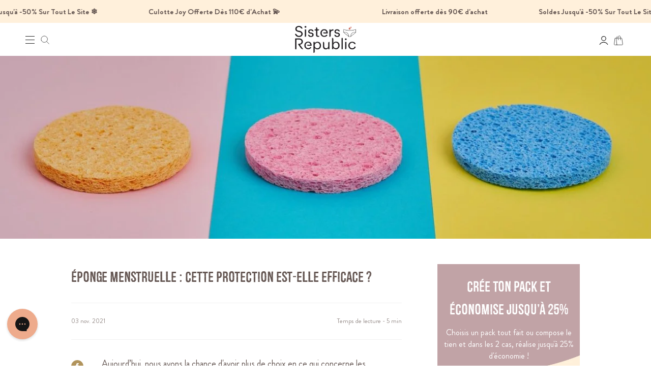

--- FILE ---
content_type: text/html; charset=utf-8
request_url: https://www.sistersrepublic.com/blogs/sisters/eponge-menstruelle-cette-protection-est-elle-efficace
body_size: 85266
content:
<!doctype html>
<html class="no-js no-touch supports-no-cookies" lang="fr">
  <head><link rel="shortcut icon" href="//www.sistersrepublic.com/cdn/shop/files/favicon_sistersrepublic.png?crop=center&height=32&v=1687255839&width=32" type="image/png"><meta charset="UTF-8">
    <meta name="viewport" content="width=device-width, initial-scale=1.0">
    <meta name="theme-color" content="#fbf0d4">

    
<div id="shopify-section-custom-seo" class="shopify-section"></div>
      <script type="text/javascript">
        (function (c, l, a, r, i, t, y) {
          c[a] =
            c[a] ||
            function () {
              (c[a].q = c[a].q || []).push(arguments);
            };
          t = l.createElement(r);
          t.async = 1;
          t.src = 'https://www.clarity.ms/tag/' + i;
          y = l.getElementsByTagName(r)[0];
          y.parentNode.insertBefore(t, y);
        })(window, document, 'clarity', 'script', 'n20z6mj0wk');
      </script>
    

    <!-- ======================= Broadcast Theme V3.1.0 ========================= -->

    <link rel="preconnect" href="https://cdn.shopify.com" crossorigin>
    <link rel="preconnect" href="https://fonts.shopify.com" crossorigin>
    <link rel="preconnect" href="https://monorail-edge.shopifysvc.com" crossorigin>

    <link href="//www.sistersrepublic.com/cdn/shop/t/447/assets/vendor.js?v=54255692255079777131757602701" as="script" rel="preload">
    <link href="//www.sistersrepublic.com/cdn/shop/t/447/assets/theme.dev.js?v=30888380677525449721766433574" as="script" rel="preload">
    <link href="//www.sistersrepublic.com/cdn/shop/t/447/assets/zerance.js?v=100685403192643915141757602707" as="script" rel="preload">
    <link href="//www.sistersrepublic.com/cdn/shop/t/447/assets/custom.js?v=55147738555355527281757602599" as="script" rel="preload">

    <!-- Title and description ================================================ -->

    <title>Éponge Menstruelle : Cette protection est elle efficace?</title>

    
      <meta name="description" content="Aujourd’hui, nous avons la chance d&#39;avoir plus de choix en ce qui concerne les protections hygiéniques, ce qui nous permet de passer la période menstruelle dans des conditions plus confortables et plus sereines.">
    

    <!-- /snippets/social-meta.liquid --><meta property="og:site_name" content="Sisters Republic FR">
<meta property="og:url" content="https://www.sistersrepublic.com/blogs/sisters/eponge-menstruelle-cette-protection-est-elle-efficace">
<meta property="og:title" content="Éponge menstruelle : cette protection est-elle efficace ?">
<meta property="og:type" content="article">
<meta property="og:description" content="Aujourd’hui, nous avons la chance d'avoir plus de choix en ce qui concerne les protections hygiéniques, ce qui nous permet de passer la période menstruelle dans des conditions plus confortables et plus sereines. 
Les protections menstruelles sont actuellement très variées que ce soit en termes de formes ou efficacité. Donc, parmi des tampons, des serviettes jetables, en tissu réutilisables, des coupes menstruelles, des culottes menstruelles, voire même des éponges menstruelles... Il faut dire que le choix est vraiment large, de quoi s’y perdre. 
Notamment, il faut savoir que les protections hygiéniques disponibles sur le marché sont toutes différentes les unes des autres, à tout niveau, concernant l'utilisation, l’efficacité, mais aussi sur le plan écologique et économique. 
Afin de pouvoir déterminer ce qui pourrait vous convenir, nous allons justement parler ici de l’éponge menstruelle, qui est un type de protection qui est encore connu par la plupart d’entre nous.

call-to-collection-bestSeller
Qu’est-ce que l’éponge menstruelle ? 
Une éponge menstruelle est une alternative dite naturelle face aux produits d'hygiène conventionnels tels que les serviettes et les tampons. 
Comme leur nom l’indique, les éponges menstruelles sont des protections fabriquées à partir d’éponges de mer récoltées de manière durable, traitées par la suite et mises sur le marché. Celle-ci est simple d’utilisation, vous l'insérez dans le vagin pour absorber le sang pendant la menstruations. 
De plus,elles peuvent être lavées, séchées à l'air libre et utilisées pendant environ six mois. Les femmes choisissent généralement d'utiliser les éponges menstruelles soit pour éviter les dioxines ou les fibres synthétiques que l'on trouve dans les tampons commerciaux, soit pour réduire les déchets générés par les tampons jetables. 
Cependant, il faut savoir que les éponges menstruelles sont souvent moins absorbantes que les tampons classiques du commerce et il est donc préférable de les porter avec une protection supplémentaire comme un protège-slip jetable ou réutilisable pour éviter les fuites. Pour certaines, ce compromis en vaut la peine car il permet de réduire ses déchets.
Les avantages des éponges menstruelles 
Une éponge menstruelle est un produit naturel renouvelable. Elle est exempte de plastique et de substances nocives.

L'éponge menstruelle convient à toutes les femmes, quel que soit leur âge.    
Les éponges menstruelles sont réutilisables. 
L'éponge menstruelle permet non seulement de faire des économies, mais aussi d'éviter les emballages.
Les éponges menstruelles ne dessèchent pas le vagin et sont donc particulièrement confortables à porter.
L'éponge est un dispositif interne qui s'adapte à la forme du vagin et n'est donc pas visible pour la personne qui la porte.

Les inconvénients de l’éponge menstruelle 

Nécessite un nettoyage régulier et approfondi - peut contenir du sable et des bactéries
Peut être difficile à retirer
Peut être encore plus salissante qu'une coupe menstruelle lorsqu’on l’enlève  
Des questions de sécurité ont été soulevées, avec un cas de SCT enregistré.
Ne convient pas au Vegan
Moins absorbantes que certaines autres protections internes. 

Qu'en est-il du syndrome du choc toxique ? 
Tout comme les tampons ou les coupes menstruelles, les éponges menstruelles pourraient également entraîner le syndrome du choc toxique (SCT). Il s'agit d'une complication très rare (mais aussi très grave) généralement causée par une infection bactérienne. Par mesure de précaution, consultez un médecin dès que possible si vous ressentez soudainement ces symptômes :

Fièvre élevée et frissons
Nausées et vomissements inexpliqués
Vertiges ou crises d'épilepsie
Une éruption cutanée rouge et plate

Utiliser une éponge menstruelle - voici le guide d’utilisation

Placez votre éponge menstruelle avant la première application dans de l'eau vinaigrée avec un rapport de mélange de 1 : 2 (vinaigre : eau) pour la nettoyer et neutraliser la valeur du pH.
Ensuite, essorer tout le liquide et guidez l'éponge comme un tampon. Utilisez votre majeur pour pousser l'éponge menstruelle plus loin dans le vagin. Là, l'éponge s'adapte à la forme de votre corps - vous ne devriez pas la sentir lorsque vous la portez.
Elle est suspendue comme un tampon. La durée du port dépend de l'intensité de vos saignements (Pendant la phase la plus abondante, vous devez changer l'éponge toutes les deux à quatre heures. Ensuite, il suffit de changer l'éponge toutes les quatre à huit heures. Tant que vos saignements ne sont pas trop abondants, vous pouvez facilement porter l'éponge toute la nuit.)
La façon la plus simple d'utiliser l'éponge menstruelle est de s'accroupir. Contractez les muscles du plancher pelvien et appuyez sur l'éponge vers le bas. Vous pouvez ensuite saisir l'éponge avec votre index et votre pouce, comme vous le feriez avec une pince à épiler. Au début, il faut un peu d'entraînement, mais l'éponge imbibée glisse aussi plus bas d'elle-même.
Si vous avez du mal à retirer l'éponge, vous pouvez aussi attacher ou même coudre un fil de coton autour de l'éponge.
Avant de remettre l'éponge menstruelle, lavez-la à l'eau froide afin que le sang ne coagule pas et puisse être retiré sans laisser de résidus.

L'éponge menstruelle convient également pour les rapports sexuels pendant les règles. Comme l'éponge est souple et se place dans la partie supérieure du vagin, elle n'interfère pas et permet des rapports sexuels sans saignement.
Si vos saignements sont particulièrement abondants, vous pouvez insérer deux éponges ou combiner l'éponge menstruelle avec des culottes menstruelles 
Si votre éponge menstruelle est trop grande, vous pouvez facilement la couper à la bonne taille. Pour ce faire, mouillez d'abord l'éponge. Vous pourrez ainsi mieux évaluer sa taille. Avant de la couper avec des ciseaux propres
call-to-action-chloe
Acheter une éponge menstruelle : Ce à quoi il faut faire attention
Les éponges menstruelles sont également appelées éponges du Levant car les éponges à pores fines sont principalement récoltées sur la côte du Levant. La partie orientale de la Méditerranée est connue sous le nom de mer du Levant (de la Turquie à la Syrie, d'Israël à la Libye). Les éponges que vous pouvez acheter et utiliser comme éponge menstruelle sont importantes pour l'équilibre écologique des mers. Les éponges filtrent l'eau de mer pour la consommer et contribuent ainsi à un climat sain.
C'est pourquoi vous devez veiller à n'acheter que des éponges cueillies à la main dans des zones de culture contrôlées. Où l’on veille à ce que la racine soit préservée et à ce que les éponges puissent continuer à se propager naturellement afin que l'espèce soit préservée.  
Pour finir 
Vous devez savoir que, pour votre santé et pour l’écologie, n'achetez pas d'éponges menstruelles n’importe où, vérifiez les normes de sécurité (par exemple CE) . Pensez également à bien désinfecter votre éponge avant de l’utiliser et la nettoyer rigoureusement."><meta property="og:image" content="http://www.sistersrepublic.com/cdn/shop/articles/sponge-g544132e06_1920-596073.jpg?v=1742471996">
      <meta property="og:image:secure_url" content="https://www.sistersrepublic.com/cdn/shop/articles/sponge-g544132e06_1920-596073.jpg?v=1742471996">
      <meta property="og:image:height" content="688">
      <meta property="og:image:width" content="1200">


<meta name="twitter:site" content="@">
<meta name="twitter:card" content="summary_large_image">
<meta name="twitter:title" content="Éponge menstruelle : cette protection est-elle efficace ?">
<meta name="twitter:description" content="Aujourd’hui, nous avons la chance d'avoir plus de choix en ce qui concerne les protections hygiéniques, ce qui nous permet de passer la période menstruelle dans des conditions plus confortables et plus sereines. 
Les protections menstruelles sont actuellement très variées que ce soit en termes de formes ou efficacité. Donc, parmi des tampons, des serviettes jetables, en tissu réutilisables, des coupes menstruelles, des culottes menstruelles, voire même des éponges menstruelles... Il faut dire que le choix est vraiment large, de quoi s’y perdre. 
Notamment, il faut savoir que les protections hygiéniques disponibles sur le marché sont toutes différentes les unes des autres, à tout niveau, concernant l'utilisation, l’efficacité, mais aussi sur le plan écologique et économique. 
Afin de pouvoir déterminer ce qui pourrait vous convenir, nous allons justement parler ici de l’éponge menstruelle, qui est un type de protection qui est encore connu par la plupart d’entre nous.

call-to-collection-bestSeller
Qu’est-ce que l’éponge menstruelle ? 
Une éponge menstruelle est une alternative dite naturelle face aux produits d'hygiène conventionnels tels que les serviettes et les tampons. 
Comme leur nom l’indique, les éponges menstruelles sont des protections fabriquées à partir d’éponges de mer récoltées de manière durable, traitées par la suite et mises sur le marché. Celle-ci est simple d’utilisation, vous l'insérez dans le vagin pour absorber le sang pendant la menstruations. 
De plus,elles peuvent être lavées, séchées à l'air libre et utilisées pendant environ six mois. Les femmes choisissent généralement d'utiliser les éponges menstruelles soit pour éviter les dioxines ou les fibres synthétiques que l'on trouve dans les tampons commerciaux, soit pour réduire les déchets générés par les tampons jetables. 
Cependant, il faut savoir que les éponges menstruelles sont souvent moins absorbantes que les tampons classiques du commerce et il est donc préférable de les porter avec une protection supplémentaire comme un protège-slip jetable ou réutilisable pour éviter les fuites. Pour certaines, ce compromis en vaut la peine car il permet de réduire ses déchets.
Les avantages des éponges menstruelles 
Une éponge menstruelle est un produit naturel renouvelable. Elle est exempte de plastique et de substances nocives.

L'éponge menstruelle convient à toutes les femmes, quel que soit leur âge.    
Les éponges menstruelles sont réutilisables. 
L'éponge menstruelle permet non seulement de faire des économies, mais aussi d'éviter les emballages.
Les éponges menstruelles ne dessèchent pas le vagin et sont donc particulièrement confortables à porter.
L'éponge est un dispositif interne qui s'adapte à la forme du vagin et n'est donc pas visible pour la personne qui la porte.

Les inconvénients de l’éponge menstruelle 

Nécessite un nettoyage régulier et approfondi - peut contenir du sable et des bactéries
Peut être difficile à retirer
Peut être encore plus salissante qu'une coupe menstruelle lorsqu’on l’enlève  
Des questions de sécurité ont été soulevées, avec un cas de SCT enregistré.
Ne convient pas au Vegan
Moins absorbantes que certaines autres protections internes. 

Qu'en est-il du syndrome du choc toxique ? 
Tout comme les tampons ou les coupes menstruelles, les éponges menstruelles pourraient également entraîner le syndrome du choc toxique (SCT). Il s'agit d'une complication très rare (mais aussi très grave) généralement causée par une infection bactérienne. Par mesure de précaution, consultez un médecin dès que possible si vous ressentez soudainement ces symptômes :

Fièvre élevée et frissons
Nausées et vomissements inexpliqués
Vertiges ou crises d'épilepsie
Une éruption cutanée rouge et plate

Utiliser une éponge menstruelle - voici le guide d’utilisation

Placez votre éponge menstruelle avant la première application dans de l'eau vinaigrée avec un rapport de mélange de 1 : 2 (vinaigre : eau) pour la nettoyer et neutraliser la valeur du pH.
Ensuite, essorer tout le liquide et guidez l'éponge comme un tampon. Utilisez votre majeur pour pousser l'éponge menstruelle plus loin dans le vagin. Là, l'éponge s'adapte à la forme de votre corps - vous ne devriez pas la sentir lorsque vous la portez.
Elle est suspendue comme un tampon. La durée du port dépend de l'intensité de vos saignements (Pendant la phase la plus abondante, vous devez changer l'éponge toutes les deux à quatre heures. Ensuite, il suffit de changer l'éponge toutes les quatre à huit heures. Tant que vos saignements ne sont pas trop abondants, vous pouvez facilement porter l'éponge toute la nuit.)
La façon la plus simple d'utiliser l'éponge menstruelle est de s'accroupir. Contractez les muscles du plancher pelvien et appuyez sur l'éponge vers le bas. Vous pouvez ensuite saisir l'éponge avec votre index et votre pouce, comme vous le feriez avec une pince à épiler. Au début, il faut un peu d'entraînement, mais l'éponge imbibée glisse aussi plus bas d'elle-même.
Si vous avez du mal à retirer l'éponge, vous pouvez aussi attacher ou même coudre un fil de coton autour de l'éponge.
Avant de remettre l'éponge menstruelle, lavez-la à l'eau froide afin que le sang ne coagule pas et puisse être retiré sans laisser de résidus.

L'éponge menstruelle convient également pour les rapports sexuels pendant les règles. Comme l'éponge est souple et se place dans la partie supérieure du vagin, elle n'interfère pas et permet des rapports sexuels sans saignement.
Si vos saignements sont particulièrement abondants, vous pouvez insérer deux éponges ou combiner l'éponge menstruelle avec des culottes menstruelles 
Si votre éponge menstruelle est trop grande, vous pouvez facilement la couper à la bonne taille. Pour ce faire, mouillez d'abord l'éponge. Vous pourrez ainsi mieux évaluer sa taille. Avant de la couper avec des ciseaux propres
call-to-action-chloe
Acheter une éponge menstruelle : Ce à quoi il faut faire attention
Les éponges menstruelles sont également appelées éponges du Levant car les éponges à pores fines sont principalement récoltées sur la côte du Levant. La partie orientale de la Méditerranée est connue sous le nom de mer du Levant (de la Turquie à la Syrie, d'Israël à la Libye). Les éponges que vous pouvez acheter et utiliser comme éponge menstruelle sont importantes pour l'équilibre écologique des mers. Les éponges filtrent l'eau de mer pour la consommer et contribuent ainsi à un climat sain.
C'est pourquoi vous devez veiller à n'acheter que des éponges cueillies à la main dans des zones de culture contrôlées. Où l’on veille à ce que la racine soit préservée et à ce que les éponges puissent continuer à se propager naturellement afin que l'espèce soit préservée.  
Pour finir 
Vous devez savoir que, pour votre santé et pour l’écologie, n'achetez pas d'éponges menstruelles n’importe où, vérifiez les normes de sécurité (par exemple CE) . Pensez également à bien désinfecter votre éponge avant de l’utiliser et la nettoyer rigoureusement.">


    <!-- CSS ================================================================== -->

    <link href="//www.sistersrepublic.com/cdn/shop/t/447/assets/font-settings.css?v=25247432071481236711761988884" rel="stylesheet" type="text/css" media="all" />

    
<style data-shopify>

:root {


---color-video-bg: #f2f2f2;


---color-bg: #ffffff;
---color-bg-secondary: #F7F7F7;
---color-bg-rgb: 255, 255, 255;

---color-text-dark: #3f2f2a;
---color-text: #645652;
---color-text-light: #938986;

/* === Title color ===*/
---title-color-1: #bf989c;
---title-color-2: #addd82;
---title-color-3: #9dabc1;
---title-color-4: #c6af49;
---title-color-5: #f3a123;
---title-color-6: #f03f9b;
---title-color-7: #065157;
---title-color-8: #40cac6;
---title-color-9: #e7add6;

/* === Opacity shades of grey ===*/
---color-a5:  rgba(100, 86, 82, 0.05);
---color-a10: rgba(100, 86, 82, 0.1);
---color-a15: rgba(100, 86, 82, 0.15);
---color-a20: rgba(100, 86, 82, 0.2);
---color-a25: rgba(100, 86, 82, 0.25);
---color-a30: rgba(100, 86, 82, 0.3);
---color-a35: rgba(100, 86, 82, 0.35);
---color-a40: rgba(100, 86, 82, 0.4);
---color-a45: rgba(100, 86, 82, 0.45);
---color-a50: rgba(100, 86, 82, 0.5);
---color-a55: rgba(100, 86, 82, 0.55);
---color-a60: rgba(100, 86, 82, 0.6);
---color-a65: rgba(100, 86, 82, 0.65);
---color-a70: rgba(100, 86, 82, 0.7);
---color-a75: rgba(100, 86, 82, 0.75);
---color-a80: rgba(100, 86, 82, 0.8);
---color-a85: rgba(100, 86, 82, 0.85);
---color-a90: rgba(100, 86, 82, 0.9);
---color-a95: rgba(100, 86, 82, 0.95);

---color-border: rgb(240, 240, 240);
---color-border-light: #f6f6f6;
---color-border-hairline: #f7f7f7;
---color-border-dark: #bdbdbd;/* === Bright color ===*/
---color-primary: #eeac8c;
---color-primary-hover: #eeac8c;
---color-primary-fade: rgba(238, 172, 140, 0.05);
---color-primary-fade-hover: rgba(238, 172, 140, 0.1);---color-primary-opposite: #ffffff;


/* === Secondary Color ===*/
---color-secondary: #fbf0d4;
---color-secondary-hover: #fada89;
---color-secondary-fade: rgba(251, 240, 212, 0.05);
---color-secondary-fade-hover: rgba(251, 240, 212, 0.1);---color-secondary-opposite: #000000;


/* === link Color ===*/
---color-link: #212121;
---color-link-hover: #bcb2a8;
---color-link-fade: rgba(33, 33, 33, 0.05);
---color-link-fade-hover: rgba(33, 33, 33, 0.1);---color-link-opposite: #ffffff;


/* === Product grid sale tags ===*/
---color-sale-bg: #eb9778;
---color-sale-text: #ffffff;---color-sale-text-secondary: #eb9778;

/* === Product grid badges ===*/
---color-badge-bg: #ffffff;
---color-badge-text: #212121;

/* === Helper colors for form error states ===*/
---color-error: var(---color-primary);
---color-error-bg: var(---color-primary-fade);



  ---radius: 0px;
  ---radius-sm: 0px;


---color-announcement-bg: #ffffff;
---color-announcement-text: #ab8c52;
---color-announcement-border: #e6ddcb;

---color-header-bg: #ffffff;
---color-header-link: #212121;
---color-header-link-hover: #eeac8c;

---color-menu-bg: #ffffff;
---color-menu-border: #ffffff;
---color-menu-link: #212121;
---color-menu-link-hover: #eeac8c;
---color-submenu-bg: #ffffff;
---color-submenu-link: #212121;
---color-submenu-link-hover: #eeac8c;
---color-menu-transparent: #ffffff;

---color-footer-bg: #eeab8c;
---color-footer-text: #423532;
---color-footer-link: #645652;
---color-footer-link-hover: #f0f0f0;
---color-footer-border: #ffffff;
---color-footer-shadow: #F6815E;

/* === Custom Cursor ===*/

--icon-zoom-in: url( "//www.sistersrepublic.com/cdn/shop/t/447/assets/icon-zoom-in.svg?v=126996651526054293301757602613" );
--icon-zoom-out: url( "//www.sistersrepublic.com/cdn/shop/t/447/assets/icon-zoom-out.svg?v=128675709041987423641757602614" );

/* === Typography ===*/
---product-grid-aspect-ratio: 90.0%;
---product-grid-size-piece: 9.0;


---font-weight-body: 400;
---font-weight-body-bold: 500;

---font-stack-body: "Brandon Grotesque", sans-serif;
---font-style-body: normal;
---font-adjust-body: 1.0;

---font-weight-heading: 600;
---font-weight-heading-bold: 700;

---font-stack-heading: "Instrument Sans", sans-serif;
---font-style-heading: normal;
---font-adjust-heading: 1.0;

---font-stack-nav: "Instrument Sans", sans-serif;
---font-style-nav: normal;
---font-adjust-nav: 1.0;

---font-weight-nav: 400;
---font-weight-nav-bold: 500;

---font-size-base: 1.0rem;
---font-size-base-percent: 1.0;

---ico-select: url("//www.sistersrepublic.com/cdn/shop/t/447/assets/ico-select.svg?v=115630813262522069291757602609");


/* === Parallax ===*/
---parallax-strength-min: 120.0%;
---parallax-strength-max: 130.0%;



}

</style>

<link href="//www.sistersrepublic.com/cdn/shop/t/447/assets/flickity.css?v=144271381986476839131757602605" rel="stylesheet" type="text/css" media="all" />
    <link href="//www.sistersrepublic.com/cdn/shop/t/447/assets/deployer.css?v=171848829615253796141757602600" rel="stylesheet" type="text/css" media="all" />
    <link href="//www.sistersrepublic.com/cdn/shop/t/447/assets/fonts.css?v=100200570721740684111757602608" rel="stylesheet" type="text/css" media="all" />
    <link href="//www.sistersrepublic.com/cdn/shop/t/447/assets/zerance.css?v=165614609339931201991757602706" rel="stylesheet" type="text/css" media="all" />
    <link href="//www.sistersrepublic.com/cdn/shop/t/447/assets/sidecart.css?v=59029646081869199291757602657" rel="stylesheet" type="text/css" media="all" />
    <link href="//www.sistersrepublic.com/cdn/shop/t/447/assets/custom.css?v=99395380281363229511757602598" rel="stylesheet" type="text/css" media="all" />
    <link href="//www.sistersrepublic.com/cdn/shop/t/447/assets/theme-unminify.css?v=13805972570116897111757879502" rel="stylesheet" type="text/css" media="all" />
    <link href="//www.sistersrepublic.com/cdn/shop/t/447/assets/ab-test.css?v=77166036540982394001757602563" rel="stylesheet" type="text/css" media="all" />

    

    <style>
      @font-face {
        font-family: 'Tahuu';
        src: url("//www.sistersrepublic.com/cdn/shop/files/https://cdn.shopify.com/s/files/1/0032/0061/4464/files/Tahuu.ttf?571978") format('[ttf]');
      }
    </style>

    <style>
          @font-face {
        font-family: "Tahu Original";
        src: url("//www.sistersrepublic.com/cdn/shop/files/https://cdn.shopify.com/s/files/1/0032/0061/4464/files/Tahu_25d7eaba-03b1-4ed1-a8e3-ff6fa9902735.woff2?v=1685955253&571978") format("WOFF2");
      }
    </style>

    <script>
      if (window.navigator.userAgent.indexOf('MSIE ') > 0 || window.navigator.userAgent.indexOf('Trident/') > 0) {
        document.documentElement.className = document.documentElement.className + ' ie';

        var scripts = document.getElementsByTagName('script')[0];
        var polyfill = document.createElement("script");
        polyfill.defer = true;
        polyfill.src = "//www.sistersrepublic.com/cdn/shop/t/447/assets/ie11.js?v=144489047535103983231757602615";

        scripts.parentNode.insertBefore(polyfill, scripts);
      } else {
        document.documentElement.className = document.documentElement.className.replace('no-js', 'js');
      }

      window.lazySizesConfig = window.lazySizesConfig || {};
      window.lazySizesConfig.preloadAfterLoad = true;

      
      

      

      

      let discountOffers = [];discountOffers.push([1000000, 0, '0%', '#D0B4B7']);let root = '/';
      if (root[root.length - 1] !== '/') {
        root = `${root}/`;
      }

      window.theme = {
        routes: {
          root: root,
          cart: '/cart',
          cart_add_url: '/cart/add',
          product_recommendations_url: '/recommendations/products',
          search_url: '/search',
        },
        shipping: {
          estimatedDeliveryDays: 3,
          freeShippingTreshold: 0,
        },
        assets: {
          photoswipe: '//www.sistersrepublic.com/cdn/shop/t/447/assets/photoswipe.js?v=12261563163868600691757602624',
          smoothscroll: '//www.sistersrepublic.com/cdn/shop/t/447/assets/smoothscroll.js?v=37906625415260927261757602658',
          swatches: '//www.sistersrepublic.com/cdn/shop/t/447/assets/swatches.json?v=140223261126306314001757602688',
          base: "//www.sistersrepublic.com/cdn/shop/t/447/assets/",
          no_image: "//www.sistersrepublic.com/cdn/shopifycloud/storefront/assets/no-image-2048-a2addb12_1024x.gif"
        },
        strings: {
          addToCart: "Ajouter au panier",
          addedToPack: "Ajouté ✔",
          freeShipping: "",
          soldOut: "M\u0026#39;avertir du retour en stock",
          from: "À partir de",
          preOrder: "Pré-commander",
          unavailable: "Non disponible",
          unitPrice: "Prix ​​unitaire",
          unitPriceSeparator: "par",
          resultsFor: "Résultats pour",
          noResultsFor: "OUPS aucun résultat ne correspond à ta recherche",
          shippingCalcSubmitButton: "Calculez les frais de livraison",
          shippingCalcSubmitButtonDisabled: "Calcul...",
          discountCode: "Code promo ?",
          selectValue: "Sélectionnez la valeur",
          oneColor: "couleur",
          otherColor: "couleurs",
          upsellAddToCart: "Ajouter",
          free: "Gratuit",
          shortDay: "j",
          shortHour: "h",
          shortMinute: "m",
          shortSecond: "s"
        },
        days: "dimanche, lundi, mardi, mercredi, jeudi, vendredi, samedi",
        months: "janvier, février, mars, avril, mai, juin, juillet, août, septembre, octobre, novembre, décembre",
        template: {
          preorder: "precommande",
        },
        customerLoggedIn: false,
        moneyWithCurrencyFormat: "{{amount}} €",
        moneyFormat: "{{amount}} €",
        cartDrawerEnabled:true,
        enableQuickAdd: false,
        swatchLabels: ["Couleur"],
        showFirstSwatch: false,
        discountOffers: discountOffers,
        transparentHeader: false,
        info: {
          name: 'broadcast'
        },
        version: '3.1.0'
      };
    </script>

    
      <script src="//www.sistersrepublic.com/cdn/shopifycloud/storefront/assets/themes_support/shopify_common-5f594365.js" defer="defer"></script>
    

    <!-- Theme Javascript ============================================================== -->

    <script src="//www.sistersrepublic.com/cdn/shop/t/447/assets/vendor.js?v=54255692255079777131757602701" defer="defer"></script>
    <script src="//www.sistersrepublic.com/cdn/shop/t/447/assets/zerance.js?v=100685403192643915141757602707" defer="defer"></script>
    <script src="//www.sistersrepublic.com/cdn/shop/t/447/assets/theme.dev.js?v=30888380677525449721766433574" defer="defer"></script>
    <script src="//www.sistersrepublic.com/cdn/shop/t/447/assets/custom.js?v=55147738555355527281757602599" defer="defer"></script>

    <!-- Custom assets - Lugus -->
    <link rel="stylesheet" href="//www.sistersrepublic.com/cdn/shop/t/447/assets/lugus-custom.css?v=141426907841545180041757602619">
    <script src="//www.sistersrepublic.com/cdn/shop/t/447/assets/lugus-custom.js?v=145599034574803521861757602620" defer></script>
    <script src="//www.sistersrepublic.com/cdn/shop/t/447/assets/global-cookie-handler.js?v=27303010715344810951757602609" defer></script>

    <script src='https://cdnjs.cloudflare.com/ajax/libs/jquery/3.6.0/jquery.min.js'></script>
 <script>window.performance && window.performance.mark && window.performance.mark('shopify.content_for_header.start');</script><meta name="google-site-verification" content="BO0rweUsK_Tgm7z_nM11emsRus_qe4yqQBXazKU--R4">
<meta name="facebook-domain-verification" content="qst61og71cu45tl98ui3cjqrdyeu4o">
<meta id="shopify-digital-wallet" name="shopify-digital-wallet" content="/3200614464/digital_wallets/dialog">
<meta name="shopify-requires-components" content="true" product-ids="9421320978780,9421396148572">
<meta name="shopify-checkout-api-token" content="21656a0f9158513b71e8262e5e1694dc">
<meta id="in-context-paypal-metadata" data-shop-id="3200614464" data-venmo-supported="false" data-environment="production" data-locale="fr_FR" data-paypal-v4="true" data-currency="EUR">
<link rel="alternate" type="application/atom+xml" title="Feed" href="/blogs/sisters.atom" />
<script async="async" src="/checkouts/internal/preloads.js?locale=fr-FR"></script>
<script id="apple-pay-shop-capabilities" type="application/json">{"shopId":3200614464,"countryCode":"FR","currencyCode":"EUR","merchantCapabilities":["supports3DS"],"merchantId":"gid:\/\/shopify\/Shop\/3200614464","merchantName":"Sisters Republic FR","requiredBillingContactFields":["postalAddress","email","phone"],"requiredShippingContactFields":["postalAddress","email","phone"],"shippingType":"shipping","supportedNetworks":["visa","masterCard","amex"],"total":{"type":"pending","label":"Sisters Republic FR","amount":"1.00"},"shopifyPaymentsEnabled":false,"supportsSubscriptions":false}</script>
<script id="shopify-features" type="application/json">{"accessToken":"21656a0f9158513b71e8262e5e1694dc","betas":["rich-media-storefront-analytics"],"domain":"www.sistersrepublic.com","predictiveSearch":true,"shopId":3200614464,"locale":"fr"}</script>
<script>var Shopify = Shopify || {};
Shopify.shop = "superdays-co.myshopify.com";
Shopify.locale = "fr";
Shopify.currency = {"active":"EUR","rate":"1.0"};
Shopify.country = "FR";
Shopify.theme = {"name":"Sisters Republic - Production 22\/08\/2025 AB TEST","id":181250752893,"schema_name":"Broadcast","schema_version":"3.1.0","theme_store_id":null,"role":"main"};
Shopify.theme.handle = "null";
Shopify.theme.style = {"id":null,"handle":null};
Shopify.cdnHost = "www.sistersrepublic.com/cdn";
Shopify.routes = Shopify.routes || {};
Shopify.routes.root = "/";</script>
<script type="module">!function(o){(o.Shopify=o.Shopify||{}).modules=!0}(window);</script>
<script>!function(o){function n(){var o=[];function n(){o.push(Array.prototype.slice.apply(arguments))}return n.q=o,n}var t=o.Shopify=o.Shopify||{};t.loadFeatures=n(),t.autoloadFeatures=n()}(window);</script>
<script id="shop-js-analytics" type="application/json">{"pageType":"article"}</script>
<script defer="defer" async type="module" src="//www.sistersrepublic.com/cdn/shopifycloud/shop-js/modules/v2/client.init-shop-cart-sync_C7zOiP7n.fr.esm.js"></script>
<script defer="defer" async type="module" src="//www.sistersrepublic.com/cdn/shopifycloud/shop-js/modules/v2/chunk.common_CSlijhlg.esm.js"></script>
<script type="module">
  await import("//www.sistersrepublic.com/cdn/shopifycloud/shop-js/modules/v2/client.init-shop-cart-sync_C7zOiP7n.fr.esm.js");
await import("//www.sistersrepublic.com/cdn/shopifycloud/shop-js/modules/v2/chunk.common_CSlijhlg.esm.js");

  window.Shopify.SignInWithShop?.initShopCartSync?.({"fedCMEnabled":true,"windoidEnabled":true});

</script>
<script>(function() {
  var isLoaded = false;
  function asyncLoad() {
    if (isLoaded) return;
    isLoaded = true;
    var urls = ["https:\/\/ecommplugins-scripts.trustpilot.com\/v2.1\/js\/header.min.js?settings=eyJrZXkiOiJXMUFEVWt1SUFUNWJQV293IiwicyI6InNrdSJ9\u0026v=2.5\u0026shop=superdays-co.myshopify.com","https:\/\/ecommplugins-trustboxsettings.trustpilot.com\/superdays-co.myshopify.com.js?settings=1662547741811\u0026shop=superdays-co.myshopify.com","https:\/\/widget.trustpilot.com\/bootstrap\/v5\/tp.widget.sync.bootstrap.min.js?shop=superdays-co.myshopify.com","\/\/cdn.shopify.com\/proxy\/00219cff8136d0b43fc7f2a442b8362d2f753293d958cb166cf34c948ef93161\/static.photoslurp.com\/widget\/v3\/loader.js?shop=superdays-co.myshopify.com\u0026sp-cache-control=cHVibGljLCBtYXgtYWdlPTkwMA","https:\/\/api.config-security.com\/first.js?host=superdays-co.myshopify.com\u0026plat=SHOPIFY\u0026shop=superdays-co.myshopify.com","https:\/\/app1.subscribfy.com\/js\/script.js?v=1745408836\u0026shop=superdays-co.myshopify.com","https:\/\/app-countdown-pro.carecart.io\/lib\/stockcountdown.js?shop=superdays-co.myshopify.com","https:\/\/storage.googleapis.com\/quanticfyscripts01\/quantag\/script.js?shop=superdays-co.myshopify.com","https:\/\/api.fastbundle.co\/scripts\/src.js?shop=superdays-co.myshopify.com","https:\/\/stack-discounts.merchantyard.com\/js\/integrations\/script.js?v=8682\u0026shop=superdays-co.myshopify.com","https:\/\/assets.loyoly.io\/public\/scripts\/referral.js?shop=superdays-co.myshopify.com","\/\/cdn.shopify.com\/proxy\/1471dc354e2857fae644bd377cbeae3f3457645f58a0a226cc7f15f0776dd56c\/web.baback.co\/internal\/v2\/shopify-embed?shop=superdays-co.myshopify.com\u0026sp-cache-control=cHVibGljLCBtYXgtYWdlPTkwMA"];
    for (var i = 0; i < urls.length; i++) {
      var s = document.createElement('script');
      s.type = 'text/javascript';
      s.async = true;
      s.src = urls[i];
      var x = document.getElementsByTagName('script')[0];
      x.parentNode.insertBefore(s, x);
    }
  };
  if(window.attachEvent) {
    window.attachEvent('onload', asyncLoad);
  } else {
    window.addEventListener('load', asyncLoad, false);
  }
})();</script>
<script id="__st">var __st={"a":3200614464,"offset":3600,"reqid":"084117f2-3d8e-4f87-8a79-6009ef9ea1d7-1768550672","pageurl":"www.sistersrepublic.com\/blogs\/sisters\/eponge-menstruelle-cette-protection-est-elle-efficace","s":"articles-557555089577","u":"a7e3af241cd7","p":"article","rtyp":"article","rid":557555089577};</script>
<script>window.ShopifyPaypalV4VisibilityTracking = true;</script>
<script id="captcha-bootstrap">!function(){'use strict';const t='contact',e='account',n='new_comment',o=[[t,t],['blogs',n],['comments',n],[t,'customer']],c=[[e,'customer_login'],[e,'guest_login'],[e,'recover_customer_password'],[e,'create_customer']],r=t=>t.map((([t,e])=>`form[action*='/${t}']:not([data-nocaptcha='true']) input[name='form_type'][value='${e}']`)).join(','),a=t=>()=>t?[...document.querySelectorAll(t)].map((t=>t.form)):[];function s(){const t=[...o],e=r(t);return a(e)}const i='password',u='form_key',d=['recaptcha-v3-token','g-recaptcha-response','h-captcha-response',i],f=()=>{try{return window.sessionStorage}catch{return}},m='__shopify_v',_=t=>t.elements[u];function p(t,e,n=!1){try{const o=window.sessionStorage,c=JSON.parse(o.getItem(e)),{data:r}=function(t){const{data:e,action:n}=t;return t[m]||n?{data:e,action:n}:{data:t,action:n}}(c);for(const[e,n]of Object.entries(r))t.elements[e]&&(t.elements[e].value=n);n&&o.removeItem(e)}catch(o){console.error('form repopulation failed',{error:o})}}const l='form_type',E='cptcha';function T(t){t.dataset[E]=!0}const w=window,h=w.document,L='Shopify',v='ce_forms',y='captcha';let A=!1;((t,e)=>{const n=(g='f06e6c50-85a8-45c8-87d0-21a2b65856fe',I='https://cdn.shopify.com/shopifycloud/storefront-forms-hcaptcha/ce_storefront_forms_captcha_hcaptcha.v1.5.2.iife.js',D={infoText:'Protégé par hCaptcha',privacyText:'Confidentialité',termsText:'Conditions'},(t,e,n)=>{const o=w[L][v],c=o.bindForm;if(c)return c(t,g,e,D).then(n);var r;o.q.push([[t,g,e,D],n]),r=I,A||(h.body.append(Object.assign(h.createElement('script'),{id:'captcha-provider',async:!0,src:r})),A=!0)});var g,I,D;w[L]=w[L]||{},w[L][v]=w[L][v]||{},w[L][v].q=[],w[L][y]=w[L][y]||{},w[L][y].protect=function(t,e){n(t,void 0,e),T(t)},Object.freeze(w[L][y]),function(t,e,n,w,h,L){const[v,y,A,g]=function(t,e,n){const i=e?o:[],u=t?c:[],d=[...i,...u],f=r(d),m=r(i),_=r(d.filter((([t,e])=>n.includes(e))));return[a(f),a(m),a(_),s()]}(w,h,L),I=t=>{const e=t.target;return e instanceof HTMLFormElement?e:e&&e.form},D=t=>v().includes(t);t.addEventListener('submit',(t=>{const e=I(t);if(!e)return;const n=D(e)&&!e.dataset.hcaptchaBound&&!e.dataset.recaptchaBound,o=_(e),c=g().includes(e)&&(!o||!o.value);(n||c)&&t.preventDefault(),c&&!n&&(function(t){try{if(!f())return;!function(t){const e=f();if(!e)return;const n=_(t);if(!n)return;const o=n.value;o&&e.removeItem(o)}(t);const e=Array.from(Array(32),(()=>Math.random().toString(36)[2])).join('');!function(t,e){_(t)||t.append(Object.assign(document.createElement('input'),{type:'hidden',name:u})),t.elements[u].value=e}(t,e),function(t,e){const n=f();if(!n)return;const o=[...t.querySelectorAll(`input[type='${i}']`)].map((({name:t})=>t)),c=[...d,...o],r={};for(const[a,s]of new FormData(t).entries())c.includes(a)||(r[a]=s);n.setItem(e,JSON.stringify({[m]:1,action:t.action,data:r}))}(t,e)}catch(e){console.error('failed to persist form',e)}}(e),e.submit())}));const S=(t,e)=>{t&&!t.dataset[E]&&(n(t,e.some((e=>e===t))),T(t))};for(const o of['focusin','change'])t.addEventListener(o,(t=>{const e=I(t);D(e)&&S(e,y())}));const B=e.get('form_key'),M=e.get(l),P=B&&M;t.addEventListener('DOMContentLoaded',(()=>{const t=y();if(P)for(const e of t)e.elements[l].value===M&&p(e,B);[...new Set([...A(),...v().filter((t=>'true'===t.dataset.shopifyCaptcha))])].forEach((e=>S(e,t)))}))}(h,new URLSearchParams(w.location.search),n,t,e,['guest_login'])})(!0,!0)}();</script>
<script integrity="sha256-4kQ18oKyAcykRKYeNunJcIwy7WH5gtpwJnB7kiuLZ1E=" data-source-attribution="shopify.loadfeatures" defer="defer" src="//www.sistersrepublic.com/cdn/shopifycloud/storefront/assets/storefront/load_feature-a0a9edcb.js" crossorigin="anonymous"></script>
<script data-source-attribution="shopify.dynamic_checkout.dynamic.init">var Shopify=Shopify||{};Shopify.PaymentButton=Shopify.PaymentButton||{isStorefrontPortableWallets:!0,init:function(){window.Shopify.PaymentButton.init=function(){};var t=document.createElement("script");t.src="https://www.sistersrepublic.com/cdn/shopifycloud/portable-wallets/latest/portable-wallets.fr.js",t.type="module",document.head.appendChild(t)}};
</script>
<script data-source-attribution="shopify.dynamic_checkout.buyer_consent">
  function portableWalletsHideBuyerConsent(e){var t=document.getElementById("shopify-buyer-consent"),n=document.getElementById("shopify-subscription-policy-button");t&&n&&(t.classList.add("hidden"),t.setAttribute("aria-hidden","true"),n.removeEventListener("click",e))}function portableWalletsShowBuyerConsent(e){var t=document.getElementById("shopify-buyer-consent"),n=document.getElementById("shopify-subscription-policy-button");t&&n&&(t.classList.remove("hidden"),t.removeAttribute("aria-hidden"),n.addEventListener("click",e))}window.Shopify?.PaymentButton&&(window.Shopify.PaymentButton.hideBuyerConsent=portableWalletsHideBuyerConsent,window.Shopify.PaymentButton.showBuyerConsent=portableWalletsShowBuyerConsent);
</script>
<script data-source-attribution="shopify.dynamic_checkout.cart.bootstrap">document.addEventListener("DOMContentLoaded",(function(){function t(){return document.querySelector("shopify-accelerated-checkout-cart, shopify-accelerated-checkout")}if(t())Shopify.PaymentButton.init();else{new MutationObserver((function(e,n){t()&&(Shopify.PaymentButton.init(),n.disconnect())})).observe(document.body,{childList:!0,subtree:!0})}}));
</script>
<link id="shopify-accelerated-checkout-styles" rel="stylesheet" media="screen" href="https://www.sistersrepublic.com/cdn/shopifycloud/portable-wallets/latest/accelerated-checkout-backwards-compat.css" crossorigin="anonymous">
<style id="shopify-accelerated-checkout-cart">
        #shopify-buyer-consent {
  margin-top: 1em;
  display: inline-block;
  width: 100%;
}

#shopify-buyer-consent.hidden {
  display: none;
}

#shopify-subscription-policy-button {
  background: none;
  border: none;
  padding: 0;
  text-decoration: underline;
  font-size: inherit;
  cursor: pointer;
}

#shopify-subscription-policy-button::before {
  box-shadow: none;
}

      </style>

<script>window.performance && window.performance.mark && window.performance.mark('shopify.content_for_header.end');</script>

    

    

    <!-- Shopify app scripts =========================================================== -->

    
    <script data-obct type="text/javascript">
      /** DO NOT MODIFY THIS CODE**/
      !(function (_window, _document) {
        var OB_ADV_ID = '006273f3b5a30d0d02517a62adbbf52153';
        if (_window.obApi) {
          var toArray = function (object) {
            return Object.prototype.toString.call(object) === '[object Array]' ? object : [object];
          };
          _window.obApi.marketerId = toArray(_window.obApi.marketerId).concat(toArray(OB_ADV_ID));
          return;
        }
        var api = (_window.obApi = function () {
          api.dispatch ? api.dispatch.apply(api, arguments) : api.queue.push(arguments);
        });
        api.version = '1.1';
        api.loaded = true;
        api.marketerId = OB_ADV_ID;
        api.queue = [];
        var tag = _document.createElement('script');
        tag.async = true;
        tag.src = '//amplify.outbrain.com/cp/obtp.js';
        tag.type = 'text/javascript';
        var script = _document.getElementsByTagName('script')[0];
        script.parentNode.insertBefore(tag, script);
      })(window, document);
      obApi('track', 'PAGE_VIEW');
    </script><script src="https://checkout-button-shopify.vercel.app/just-pay-button.js" type="module"></script>
<link href="https://checkout-button-shopify.vercel.app/styles.css" rel="stylesheet" crossorigin>

<style>
  #just-frame-payment {
    z-index: 9999999999;
  }
</style>

<script>
  
</script>

<!-- <script>
  window.JUST_FETCH_DISCOUNT_V2 = () => {
    return Array.from(document.querySelectorAll('.stack-discounts-tag-text')).map((el) => el.textContent);
  };
</script>

<script defer>
  window.JUST_FETCH_DISCOUNT = async (source) => {
    try {
      document
        .querySelector('body')
        .insertAdjacentHTML('afterbegin', '<div class="just-loader"><div class="lds-ripple"><div></div><div></div></div></div>');
      const cartJSON = await getCartJSON();

      var urlRoot = window.Shopify && Shopify.routes ? Shopify.routes.root : '/',
        country = Shopify && Shopify.country ? Shopify.country : '',
        cartTokenURL =
          Shopify && Shopify.currency && 1 == Shopify.currency.rate
            ? urlRoot + 'cart/?view=discountyard'
            : urlRoot + 'cart/?view=discountyard&currency=' + StackDiscounts.originalShopCurrency + '&country=' + country;

      const hash = await fetch(cartTokenURL, {
        method: 'GET',
        credentials: 'same-origin',
      }).then((response) => {
        return response.text();
      });

      const invoicesUrl = await fetch(`https://stack-discounts.merchantyard.com/api/shopify/coupons/validate`, {
        body: JSON.stringify({
          additional_attributes: window.StackDiscounts.additionalAttributes,
          cart: cartJSON,
          checkout_page: window.Shopify && Shopify.Checkout ? 1 : 0,
          coupons: window.StackDiscounts.coupons,
          cid: (window.__st ? window.__st.cid : '') || '',
          d: window.sd_d || 0,
          hash: hash,
          n: window.sd_n || '',
          product_options: window.sd_product || [],
          sharable_code: window.disableSharableCode
            ? null
            : StackDiscounts.getCookie('discount_code') || StackDiscounts.getQuery('discount') || null,
          sharable_discounts: StackDiscounts.getCookie('sharable_discounts'),
          shopify_currency: window.Shopify ? window.Shopify.currency : null,
          country_code: Shopify ? Shopify.country : '',
          store_domain: window.SHOPIFY_STORE_DOMAIN
            ? window.SHOPIFY_STORE_DOMAIN
            : Shopify && Shopify.shop
            ? Shopify.shop
            : Shopify && Shopify.Checkout
            ? Shopify.Checkout.apiHost
            : '',
        }),
        method: 'POST',
        mode: 'cors',
        credentials: 'omit',
        headers: {
          'Content-Type': 'application/json',
        },
      }).then((el) => el.json());

      const urls = invoicesUrl.checkout_url.split('/');
      const key = urls[urls.length - 1];

      const { code, note_attributes } = await fetch('https://q00as14ce8.execute-api.eu-west-3.amazonaws.com/discount', {
        method: 'POST',
        headers: {
          authority: 'q00as14ce8.execute-api.eu-west-3.amazonaws.com',
          'Content-Type': 'application/json',
        },
        body: JSON.stringify({
          invoiceKey: key,
          shopId: '013bc306-3d78-4c20-b9f8-f5213ead68f7',
        }),
      })
        .then((response) => response.json())
        .catch((err) => console.error(err));

      document.querySelector('.just-loader').remove();
      return code;
    } catch (e) {
      document.querySelector('.just-loader').remove();

      return '';
    }
  };
</script>
 -->
<style>
  .just-loader {
    display: flex;
    align-items: center;
    justify-content: center;
    width: 100vw;
    height: 100vh;
    position: fixed;
    z-index: 9999;
    background-color: #53535380;
  }
  .lds-ripple {
    display: inline-block;
    position: relative;
    width: 80px;
    height: 80px;
  }
  .lds-ripple div {
    position: absolute;
    border: 4px solid #fff;
    opacity: 1;
    border-radius: 50%;
    animation: lds-ripple 1s cubic-bezier(0, 0.2, 0.8, 1) infinite;
  }
  .lds-ripple div:nth-child(2) {
    animation-delay: -0.5s;
  }
  @keyframes lds-ripple {
    0% {
      top: 36px;
      left: 36px;
      width: 0;
      height: 0;
      opacity: 0;
    }
    4.9% {
      top: 36px;
      left: 36px;
      width: 0;
      height: 0;
      opacity: 0;
    }
    5% {
      top: 36px;
      left: 36px;
      width: 0;
      height: 0;
      opacity: 1;
    }
    100% {
      top: 0px;
      left: 0px;
      width: 72px;
      height: 72px;
      opacity: 0;
    }
  }
</style>

<script>
  function GET_JUST_PRICES() {
    const chckButton =
      document.querySelector('.z-btn.btn__one.product__submit__add') ?? document.querySelector('.btn.product__submit__add');
    if (!chckButton) {
      return {
        originalAmount: '0.00',
        amount: '0.00',
      };
    }
    const prices = chckButton.innerText.split(' ').reduce((acc, item) => {
      const price = parseFloat(item.replace('€', '').replace('\n', ''));
      if (!isNaN(price)) {
        acc.push(price);
      }
      return acc;
    }, []);
    const pricesArray = prices.sort((a, b) => a - b);
    const amount = pricesArray[0] !== undefined ? pricesArray[0].toString() : '0.00';
    const originalAmount = pricesArray.length > 1 ? pricesArray[1].toString() : '0.00';
    return {
      originalAmount: originalAmount,
      amount: amount,
    };
  }

  async function updatePaymentButton() {
    const subscriptionRadio = document.querySelector('.product__submit__add');
    const productForm = document.querySelector('[source="customV2"]');
    let productAttributes = null;
    if (productForm !== null) {
      productAttributes = productForm.getAttribute('product_handle');
    }

    async function updatePaymentButtonDisplay() {
      const productPrices = GET_JUST_PRICES();
      productForm.originalAmount = productPrices.originalAmount;
      productForm.amount = productPrices.amount;
      if (
        (subscriptionRadio !== null && subscriptionRadio.innerText.includes('AVERTIR')) ||
        (productAttributes !== null && productAttributes === 'pack-culotte-degrafable-mia-gris')
      ) {
        // Hide the payment button when "Option Subscription" is selected
        if (productForm !== null) productForm.style.display = 'none';
      } else {
        // Show the payment button for other options
        if (productForm !== null) productForm.style.display = 'flex';
      }
    }

    if (productForm) {
      await updatePaymentButtonDisplay(); // Call the async function
    }
  }

  setInterval(() => {
    updatePaymentButton();
  }, 500);
</script>

<script>
  setTimeout(async () => {
    const cartJustButton = document.querySelector('[source="cart"]');
    const cartItems = await getCartJSON();

    function updatePaymentCartButtonDisplay() {
      if (cartItems.items.some((item) => item.handle === 'pack-culotte-degrafable-mia-gris')) {
        // Hide the payment button when "Option Subscription" is selected
        if (cartJustButton !== null) cartJustButton.style.display = 'none';
      } else {
        // Show the payment button for other options
        if (cartJustButton !== null) cartJustButton.style.display = 'flex';
      }
    }

    updatePaymentCartButtonDisplay(); // Initial setup
  }, 500);
</script>
<script>
      let redirectionTest;
    </script>

      <script>
        window._template = {
            directory: "",
            name: "article",
            suffix: ""
        }
        window.Shopify = window.Shopify || {theme: {id: 181250752893, role: 'main' } };
      </script> 

      
    


    <script type="text/javascript">(function(){(function(e,r){var t=document.createElement("link");t.rel="preconnect";t.as="script";var n=document.createElement("link");n.rel="dns-prefetch";n.as="script";var i=document.createElement("script");i.id="spcloader";i.type="text/javascript";i["async"]=true;i.charset="utf-8";var o="https://sdk.privacy-center.org/"+e+"/loader.js?target_type=notice&target="+r;if(window.didomiConfig&&window.didomiConfig.user){var a=window.didomiConfig.user;var c=a.country;var d=a.region;if(c){o=o+"&country="+c;if(d){o=o+"&region="+d}}}t.href="https://sdk.privacy-center.org/";n.href="https://sdk.privacy-center.org/";i.src=o;var s=document.getElementsByTagName("script")[0];s.parentNode.insertBefore(t,s);s.parentNode.insertBefore(n,s);s.parentNode.insertBefore(i,s)})("af07b355-69da-4717-b763-14b47a0c79c7","ETfJ6EyZ")})();</script>
  
    <script type="text/javascript">
      fetch('/cart/update.js', {
        method: 'POST',
        headers: {
          'Content-Type': 'application/json',
        },
        body: JSON.stringify({
          attributes: {
            "theme": 'version_b'
          }
        })
      });
    </script>
  <!-- BEGIN app block: shopify://apps/sitemap-noindex-pro-seo/blocks/app-embed/4d815e2c-5af0-46ba-8301-d0f9cf660031 -->
<!-- END app block --><!-- BEGIN app block: shopify://apps/intelligems-a-b-testing/blocks/intelligems-script/fa83b64c-0c77-4c0c-b4b2-b94b42f5ef19 --><script>
  window._template = {
    directory: "",
    name: "article",
    suffix: "",
  };
  window.__productIdFromTemplate = null;
  window.__plpCollectionIdFromTemplate = null;
</script>
<script type="module" blocking="render" fetchpriority="high" src="https://cdn.intelligems.io/esm/16529ccc983b/bundle.js" data-em-disable async></script>


<!-- END app block --><!-- BEGIN app block: shopify://apps/scalapay-on-site-messaging/blocks/widget-embed-block/3be66716-9837-4466-bbb5-839858e44339 -->
<style></style>
<script>

    document.addEventListener('DOMContentLoaded', function () {


        // enable scalapay service
        window.scalapayConfig = window.scalapayConfig || [];

        let isCountryEnabled = function (country, countries) {

            if (!country) return true;

            return countries.split(',').map(x => x.trim().toUpperCase()).filter(Boolean).includes(`${country}`.toUpperCase());
        }

        let createWidgets = function (config, widgets, extraProps) {

            for (const widget of widgets.split('\n').map(x => x.trim()).filter(Boolean)) {
                const parts = widget.split("|").map(x => x.trim());

                if (parts.length < 3) {
                    console.warn(`Scalapay - Invalid widget configuration: ${widget}`);
                    continue;
                }

                config["type"] = parts[0];
                config["amount-selectors"] = JSON.stringify(parts.slice(2));
                config["dark-mode"] = extraProps[`${config["type"]}-dark-mode`] ?? 'never';
                config["alignment"] = extraProps[`${config["type"]}-alignment`] ?? 'left';

                window.scalapayConfig.push([parts[1], JSON.parse(JSON.stringify(config))]);
            }
        }

        const country = document.cookie
            .split("; ")
            .find((row) => row.startsWith("localization="))
            ?.split("=")[1]; // ?? widget_locale

        if (!isCountryEnabled(country, "AT,BE,FI,FR,DE,IT,NL,PT,ES,YT,RE,GF,GP,MQ")) {
            console.info(`Scalapay widget is not enabled in ${country} country.`)
        } else {
            createWidgets(
                {
                    "style": 'all: initial; display: block;',
                    "min-amount": '80',
                    "max-amount": '1500',
                    "locale": "fr",
                    "currency-position": 'after',
                    "currency-display": 'symbol',
                    "merchant-token": '',
                    "amount-separator": '',
                    "hide-installments": 'false',
                    "hide-learn-more": 'false',
                },
                "product|.price|.price--large|.price--show-badge|.price-item|.price-item--regular",
                {
                  "product-dark-mode": 'never',
                  "cart-dark-mode": 'never',
                  "product-alignment": 'left',
                  "cart-alignment": 'left',
                }
            )
        }


    });


</script>




<!-- END app block --><!-- BEGIN app block: shopify://apps/triplewhale/blocks/triple_pixel_snippet/483d496b-3f1a-4609-aea7-8eee3b6b7a2a --><link rel='preconnect dns-prefetch' href='https://api.config-security.com/' crossorigin />
<link rel='preconnect dns-prefetch' href='https://conf.config-security.com/' crossorigin />
<script>
/* >> TriplePixel :: start*/
window.TriplePixelData={TripleName:"superdays-co.myshopify.com",ver:"2.16",plat:"SHOPIFY",isHeadless:false,src:'SHOPIFY_EXT',product:{id:"",name:``,price:"",variant:""},search:"",collection:"",cart:"",template:"article",curr:"EUR" || "EUR"},function(W,H,A,L,E,_,B,N){function O(U,T,P,H,R){void 0===R&&(R=!1),H=new XMLHttpRequest,P?(H.open("POST",U,!0),H.setRequestHeader("Content-Type","text/plain")):H.open("GET",U,!0),H.send(JSON.stringify(P||{})),H.onreadystatechange=function(){4===H.readyState&&200===H.status?(R=H.responseText,U.includes("/first")?eval(R):P||(N[B]=R)):(299<H.status||H.status<200)&&T&&!R&&(R=!0,O(U,T-1,P))}}if(N=window,!N[H+"sn"]){N[H+"sn"]=1,L=function(){return Date.now().toString(36)+"_"+Math.random().toString(36)};try{A.setItem(H,1+(0|A.getItem(H)||0)),(E=JSON.parse(A.getItem(H+"U")||"[]")).push({u:location.href,r:document.referrer,t:Date.now(),id:L()}),A.setItem(H+"U",JSON.stringify(E))}catch(e){}var i,m,p;A.getItem('"!nC`')||(_=A,A=N,A[H]||(E=A[H]=function(t,e,i){return void 0===i&&(i=[]),"State"==t?E.s:(W=L(),(E._q=E._q||[]).push([W,t,e].concat(i)),W)},E.s="Installed",E._q=[],E.ch=W,B="configSecurityConfModel",N[B]=1,O("https://conf.config-security.com/model",5),i=L(),m=A[atob("c2NyZWVu")],_.setItem("di_pmt_wt",i),p={id:i,action:"profile",avatar:_.getItem("auth-security_rand_salt_"),time:m[atob("d2lkdGg=")]+":"+m[atob("aGVpZ2h0")],host:A.TriplePixelData.TripleName,plat:A.TriplePixelData.plat,url:window.location.href.slice(0,500),ref:document.referrer,ver:A.TriplePixelData.ver},O("https://api.config-security.com/event",5,p),O("https://api.config-security.com/first?host=".concat(p.host,"&plat=").concat(p.plat),5)))}}("","TriplePixel",localStorage);
/* << TriplePixel :: end*/
</script>



<!-- END app block --><!-- BEGIN app block: shopify://apps/judge-me-reviews/blocks/judgeme_core/61ccd3b1-a9f2-4160-9fe9-4fec8413e5d8 --><!-- Start of Judge.me Core -->






<link rel="dns-prefetch" href="https://cdnwidget.judge.me">
<link rel="dns-prefetch" href="https://cdn.judge.me">
<link rel="dns-prefetch" href="https://cdn1.judge.me">
<link rel="dns-prefetch" href="https://api.judge.me">

<script data-cfasync='false' class='jdgm-settings-script'>window.jdgmSettings={"pagination":5,"disable_web_reviews":false,"badge_no_review_text":"Aucun avis","badge_n_reviews_text":"{{ n }} avis","badge_star_color":"#EBBF20","hide_badge_preview_if_no_reviews":true,"badge_hide_text":false,"enforce_center_preview_badge":false,"widget_title":"Avis Clients","widget_open_form_text":"Écrire un avis","widget_close_form_text":"Annuler l'avis","widget_refresh_page_text":"Actualiser la page","widget_summary_text":"Basé sur {{ number_of_reviews }} avis","widget_no_review_text":"Soyez le premier à écrire un avis","widget_name_field_text":"Nom d'affichage","widget_verified_name_field_text":"Nom vérifié (public)","widget_name_placeholder_text":"Nom d'affichage","widget_required_field_error_text":"Ce champ est obligatoire.","widget_email_field_text":"Adresse email","widget_verified_email_field_text":"Email vérifié (privé, ne peut pas être modifié)","widget_email_placeholder_text":"Votre adresse email","widget_email_field_error_text":"Veuillez entrer une adresse email valide.","widget_rating_field_text":"Évaluation","widget_review_title_field_text":"Titre de l'avis","widget_review_title_placeholder_text":"Donnez un titre à votre avis","widget_review_body_field_text":"Contenu de l'avis","widget_review_body_placeholder_text":"Commencez à écrire ici...","widget_pictures_field_text":"Photo/Vidéo (facultatif)","widget_submit_review_text":"Soumettre l'avis","widget_submit_verified_review_text":"Soumettre un avis vérifié","widget_submit_success_msg_with_auto_publish":"Merci ! Veuillez actualiser la page dans quelques instants pour voir votre avis. Vous pouvez supprimer ou modifier votre avis en vous connectant à \u003ca href='https://judge.me/login' target='_blank' rel='nofollow noopener'\u003eJudge.me\u003c/a\u003e","widget_submit_success_msg_no_auto_publish":"Merci ! Votre avis sera publié dès qu'il sera approuvé par l'administrateur de la boutique. Vous pouvez supprimer ou modifier votre avis en vous connectant à \u003ca href='https://judge.me/login' target='_blank' rel='nofollow noopener'\u003eJudge.me\u003c/a\u003e","widget_show_default_reviews_out_of_total_text":"Affichage de {{ n_reviews_shown }} sur {{ n_reviews }} avis.","widget_show_all_link_text":"Tout afficher","widget_show_less_link_text":"Afficher moins","widget_author_said_text":"{{ reviewer_name }} a dit :","widget_days_text":"il y a {{ n }} jour/jours","widget_weeks_text":"il y a {{ n }} semaine/semaines","widget_months_text":"il y a {{ n }} mois","widget_years_text":"il y a {{ n }} an/ans","widget_yesterday_text":"Hier","widget_today_text":"Aujourd'hui","widget_replied_text":"\u003e\u003e {{ shop_name }} a répondu :","widget_read_more_text":"Lire plus","widget_reviewer_name_as_initial":"last_initial","widget_rating_filter_color":"#EEAB8C","widget_rating_filter_see_all_text":"Voir tous les avis","widget_sorting_most_recent_text":"Plus récents","widget_sorting_highest_rating_text":"Meilleures notes","widget_sorting_lowest_rating_text":"Notes les plus basses","widget_sorting_with_pictures_text":"Uniquement les photos","widget_sorting_most_helpful_text":"Plus utiles","widget_open_question_form_text":"Poser une question","widget_reviews_subtab_text":"Avis","widget_questions_subtab_text":"Questions","widget_question_label_text":"Question","widget_answer_label_text":"Réponse","widget_question_placeholder_text":"Écrivez votre question ici","widget_submit_question_text":"Soumettre la question","widget_question_submit_success_text":"Merci pour votre question ! Nous vous notifierons dès qu'elle aura une réponse.","widget_star_color":"#EBBF20","verified_badge_text":"Vérifié","verified_badge_bg_color":"#EEAB8C","verified_badge_text_color":"","verified_badge_placement":"left-of-reviewer-name","widget_review_max_height":"","widget_hide_border":false,"widget_social_share":false,"widget_thumb":true,"widget_review_location_show":false,"widget_location_format":"","all_reviews_include_out_of_store_products":true,"all_reviews_out_of_store_text":"(hors boutique)","all_reviews_pagination":100,"all_reviews_product_name_prefix_text":"à propos de","enable_review_pictures":true,"enable_question_anwser":false,"widget_theme":"align","review_date_format":"dd/mm/yyyy","default_sort_method":"highest-rating","widget_product_reviews_subtab_text":"Avis Produits","widget_shop_reviews_subtab_text":"Avis Boutique","widget_other_products_reviews_text":"Avis pour d'autres produits","widget_store_reviews_subtab_text":"Avis de la boutique","widget_no_store_reviews_text":"Cette boutique n'a pas encore reçu d'avis","widget_web_restriction_product_reviews_text":"Ce produit n'a pas encore reçu d'avis","widget_no_items_text":"Aucun élément trouvé","widget_show_more_text":"Afficher plus","widget_write_a_store_review_text":"Écrire un avis sur la boutique","widget_other_languages_heading":"Avis dans d'autres langues","widget_translate_review_text":"Traduire l'avis en {{ language }}","widget_translating_review_text":"Traduction en cours...","widget_show_original_translation_text":"Afficher l'original ({{ language }})","widget_translate_review_failed_text":"Impossible de traduire cet avis.","widget_translate_review_retry_text":"Réessayer","widget_translate_review_try_again_later_text":"Réessayez plus tard","show_product_url_for_grouped_product":false,"widget_sorting_pictures_first_text":"Photos en premier","show_pictures_on_all_rev_page_mobile":true,"show_pictures_on_all_rev_page_desktop":true,"floating_tab_hide_mobile_install_preference":false,"floating_tab_button_name":"★ Avis","floating_tab_title":"Laissons nos clients parler pour nous","floating_tab_button_color":"","floating_tab_button_background_color":"","floating_tab_url":"","floating_tab_url_enabled":false,"floating_tab_tab_style":"text","all_reviews_text_badge_text":"Les clients nous notent {{ shop.metafields.judgeme.all_reviews_rating | round: 1 }}/5 basé sur {{ shop.metafields.judgeme.all_reviews_count }} avis.","all_reviews_text_badge_text_branded_style":"{{ shop.metafields.judgeme.all_reviews_rating | round: 1 }} sur 5 étoiles basé sur {{ shop.metafields.judgeme.all_reviews_count }} avis","is_all_reviews_text_badge_a_link":false,"show_stars_for_all_reviews_text_badge":false,"all_reviews_text_badge_url":"","all_reviews_text_style":"branded","all_reviews_text_color_style":"judgeme_brand_color","all_reviews_text_color":"#108474","all_reviews_text_show_jm_brand":false,"featured_carousel_show_header":false,"featured_carousel_title":"Laissons nos clients parler pour nous","testimonials_carousel_title":"Les clients nous disent","videos_carousel_title":"Histoire de clients réels","cards_carousel_title":"Les clients nous disent","featured_carousel_count_text":"sur {{ n }} avis","featured_carousel_add_link_to_all_reviews_page":false,"featured_carousel_url":"","featured_carousel_show_images":true,"featured_carousel_autoslide_interval":5,"featured_carousel_arrows_on_the_sides":false,"featured_carousel_height":250,"featured_carousel_width":80,"featured_carousel_image_size":0,"featured_carousel_image_height":250,"featured_carousel_arrow_color":"#eeeeee","verified_count_badge_style":"branded","verified_count_badge_orientation":"horizontal","verified_count_badge_color_style":"judgeme_brand_color","verified_count_badge_color":"#108474","is_verified_count_badge_a_link":false,"verified_count_badge_url":"","verified_count_badge_show_jm_brand":true,"widget_rating_preset_default":5,"widget_first_sub_tab":"product-reviews","widget_show_histogram":true,"widget_histogram_use_custom_color":true,"widget_pagination_use_custom_color":true,"widget_star_use_custom_color":false,"widget_verified_badge_use_custom_color":false,"widget_write_review_use_custom_color":false,"picture_reminder_submit_button":"Upload Pictures","enable_review_videos":false,"mute_video_by_default":false,"widget_sorting_videos_first_text":"Vidéos en premier","widget_review_pending_text":"En attente","featured_carousel_items_for_large_screen":3,"social_share_options_order":"Facebook,Twitter","remove_microdata_snippet":true,"disable_json_ld":false,"enable_json_ld_products":false,"preview_badge_show_question_text":false,"preview_badge_no_question_text":"Aucune question","preview_badge_n_question_text":"{{ number_of_questions }} question/questions","qa_badge_show_icon":false,"qa_badge_position":"same-row","remove_judgeme_branding":true,"widget_add_search_bar":false,"widget_search_bar_placeholder":"Recherche","widget_sorting_verified_only_text":"Vérifiés uniquement","featured_carousel_theme":"card","featured_carousel_show_rating":true,"featured_carousel_show_title":true,"featured_carousel_show_body":true,"featured_carousel_show_date":false,"featured_carousel_show_reviewer":true,"featured_carousel_show_product":false,"featured_carousel_header_background_color":"#108474","featured_carousel_header_text_color":"#ffffff","featured_carousel_name_product_separator":"reviewed","featured_carousel_full_star_background":"#F271B2","featured_carousel_empty_star_background":"#dadada","featured_carousel_vertical_theme_background":"#f9fafb","featured_carousel_verified_badge_enable":true,"featured_carousel_verified_badge_color":"#108474","featured_carousel_border_style":"round","featured_carousel_review_line_length_limit":3,"featured_carousel_more_reviews_button_text":"Lire plus d'avis","featured_carousel_view_product_button_text":"Voir le produit","all_reviews_page_load_reviews_on":"scroll","all_reviews_page_load_more_text":"Charger plus d'avis","disable_fb_tab_reviews":false,"enable_ajax_cdn_cache":false,"widget_advanced_speed_features":5,"widget_public_name_text":"affiché publiquement comme","default_reviewer_name":"John Smith","default_reviewer_name_has_non_latin":true,"widget_reviewer_anonymous":"Anonyme","medals_widget_title":"Médailles d'avis Judge.me","medals_widget_background_color":"#f9fafb","medals_widget_position":"footer_all_pages","medals_widget_border_color":"#f9fafb","medals_widget_verified_text_position":"left","medals_widget_use_monochromatic_version":false,"medals_widget_elements_color":"#108474","show_reviewer_avatar":true,"widget_invalid_yt_video_url_error_text":"Pas une URL de vidéo YouTube","widget_max_length_field_error_text":"Veuillez ne pas dépasser {0} caractères.","widget_show_country_flag":false,"widget_show_collected_via_shop_app":true,"widget_verified_by_shop_badge_style":"light","widget_verified_by_shop_text":"Vérifié par la boutique","widget_show_photo_gallery":false,"widget_load_with_code_splitting":true,"widget_ugc_install_preference":false,"widget_ugc_title":"Fait par nous, partagé par vous","widget_ugc_subtitle":"Taguez-nous pour voir votre photo mise en avant sur notre page","widget_ugc_arrows_color":"#ffffff","widget_ugc_primary_button_text":"Acheter maintenant","widget_ugc_primary_button_background_color":"#108474","widget_ugc_primary_button_text_color":"#ffffff","widget_ugc_primary_button_border_width":"0","widget_ugc_primary_button_border_style":"none","widget_ugc_primary_button_border_color":"#108474","widget_ugc_primary_button_border_radius":"25","widget_ugc_secondary_button_text":"Charger plus","widget_ugc_secondary_button_background_color":"#ffffff","widget_ugc_secondary_button_text_color":"#108474","widget_ugc_secondary_button_border_width":"2","widget_ugc_secondary_button_border_style":"solid","widget_ugc_secondary_button_border_color":"#108474","widget_ugc_secondary_button_border_radius":"25","widget_ugc_reviews_button_text":"Voir les avis","widget_ugc_reviews_button_background_color":"#ffffff","widget_ugc_reviews_button_text_color":"#108474","widget_ugc_reviews_button_border_width":"2","widget_ugc_reviews_button_border_style":"solid","widget_ugc_reviews_button_border_color":"#108474","widget_ugc_reviews_button_border_radius":"25","widget_ugc_reviews_button_link_to":"judgeme-reviews-page","widget_ugc_show_post_date":true,"widget_ugc_max_width":"800","widget_rating_metafield_value_type":true,"widget_primary_color":"#EEAB8C","widget_enable_secondary_color":true,"widget_secondary_color":"#FAF8F7","widget_summary_average_rating_text":"{{ average_rating }} sur 5","widget_media_grid_title":"Photos \u0026 vidéos clients","widget_media_grid_see_more_text":"Voir plus","widget_round_style":true,"widget_show_product_medals":true,"widget_verified_by_judgeme_text":"Vérifié par Judge.me","widget_show_store_medals":true,"widget_verified_by_judgeme_text_in_store_medals":"Vérifié par Judge.me","widget_media_field_exceed_quantity_message":"Désolé, nous ne pouvons accepter que {{ max_media }} pour un avis.","widget_media_field_exceed_limit_message":"{{ file_name }} est trop volumineux, veuillez sélectionner un {{ media_type }} de moins de {{ size_limit }}MB.","widget_review_submitted_text":"Avis soumis !","widget_question_submitted_text":"Question soumise !","widget_close_form_text_question":"Annuler","widget_write_your_answer_here_text":"Écrivez votre réponse ici","widget_enabled_branded_link":true,"widget_show_collected_by_judgeme":false,"widget_reviewer_name_color":"#000000","widget_write_review_text_color":"","widget_write_review_bg_color":"#000000","widget_collected_by_judgeme_text":"collecté par Judge.me","widget_pagination_type":"standard","widget_load_more_text":"Charger plus","widget_load_more_color":"#000000","widget_full_review_text":"Avis complet","widget_read_more_reviews_text":"Lire plus d'avis","widget_read_questions_text":"Lire les questions","widget_questions_and_answers_text":"Questions \u0026 Réponses","widget_verified_by_text":"Vérifié par","widget_verified_text":"Vérifié","widget_number_of_reviews_text":"{{ number_of_reviews }} avis","widget_back_button_text":"Retour","widget_next_button_text":"Suivant","widget_custom_forms_filter_button":"Filtres","custom_forms_style":"horizontal","widget_show_review_information":false,"how_reviews_are_collected":"Comment les avis sont-ils collectés ?","widget_show_review_keywords":false,"widget_gdpr_statement":"Comment nous utilisons vos données : Nous vous contacterons uniquement à propos de l'avis que vous avez laissé, et seulement si nécessaire. En soumettant votre avis, vous acceptez les \u003ca href='https://judge.me/terms' target='_blank' rel='nofollow noopener'\u003econditions\u003c/a\u003e, la \u003ca href='https://judge.me/privacy' target='_blank' rel='nofollow noopener'\u003epolitique de confidentialité\u003c/a\u003e et les \u003ca href='https://judge.me/content-policy' target='_blank' rel='nofollow noopener'\u003epolitiques de contenu\u003c/a\u003e de Judge.me.","widget_multilingual_sorting_enabled":false,"widget_translate_review_content_enabled":false,"widget_translate_review_content_method":"manual","popup_widget_review_selection":"automatically_with_pictures","popup_widget_round_border_style":true,"popup_widget_show_title":true,"popup_widget_show_body":true,"popup_widget_show_reviewer":false,"popup_widget_show_product":true,"popup_widget_show_pictures":true,"popup_widget_use_review_picture":true,"popup_widget_show_on_home_page":true,"popup_widget_show_on_product_page":true,"popup_widget_show_on_collection_page":true,"popup_widget_show_on_cart_page":true,"popup_widget_position":"bottom_left","popup_widget_first_review_delay":5,"popup_widget_duration":5,"popup_widget_interval":5,"popup_widget_review_count":5,"popup_widget_hide_on_mobile":true,"review_snippet_widget_round_border_style":true,"review_snippet_widget_card_color":"#FFFFFF","review_snippet_widget_slider_arrows_background_color":"#FFFFFF","review_snippet_widget_slider_arrows_color":"#000000","review_snippet_widget_star_color":"#108474","show_product_variant":false,"all_reviews_product_variant_label_text":"Variante : ","widget_show_verified_branding":false,"widget_ai_summary_title":"Les clients disent","widget_ai_summary_disclaimer":"Résumé des avis généré par IA basé sur les avis clients récents","widget_show_ai_summary":false,"widget_show_ai_summary_bg":false,"widget_show_review_title_input":true,"redirect_reviewers_invited_via_email":"external_form","request_store_review_after_product_review":false,"request_review_other_products_in_order":false,"review_form_color_scheme":"default","review_form_corner_style":"square","review_form_star_color":{},"review_form_text_color":"#333333","review_form_background_color":"#ffffff","review_form_field_background_color":"#fafafa","review_form_button_color":{},"review_form_button_text_color":"#ffffff","review_form_modal_overlay_color":"#000000","review_content_screen_title_text":"Comment évalueriez-vous ce produit ?","review_content_introduction_text":"Nous serions ravis que vous partagiez un peu votre expérience.","store_review_form_title_text":"Comment évalueriez-vous cette boutique ?","store_review_form_introduction_text":"Nous serions ravis que vous partagiez un peu votre expérience.","show_review_guidance_text":true,"one_star_review_guidance_text":"Mauvais","five_star_review_guidance_text":"Excellent","customer_information_screen_title_text":"À propos de vous","customer_information_introduction_text":"Veuillez nous en dire plus sur vous.","custom_questions_screen_title_text":"Votre expérience en détail","custom_questions_introduction_text":"Voici quelques questions pour nous aider à mieux comprendre votre expérience.","review_submitted_screen_title_text":"Merci pour votre avis !","review_submitted_screen_thank_you_text":"Nous le traitons et il apparaîtra bientôt dans la boutique.","review_submitted_screen_email_verification_text":"Veuillez confirmer votre email en cliquant sur le lien que nous venons de vous envoyer. Cela nous aide à maintenir des avis authentiques.","review_submitted_request_store_review_text":"Aimeriez-vous partager votre expérience d'achat avec nous ?","review_submitted_review_other_products_text":"Aimeriez-vous évaluer ces produits ?","store_review_screen_title_text":"Voulez-vous partager votre expérience de shopping avec nous ?","store_review_introduction_text":"Nous apprécions votre retour d'expérience et nous l'utilisons pour nous améliorer. Veuillez partager vos pensées ou suggestions.","reviewer_media_screen_title_picture_text":"Partager une photo","reviewer_media_introduction_picture_text":"Téléchargez une photo pour étayer votre avis.","reviewer_media_screen_title_video_text":"Partager une vidéo","reviewer_media_introduction_video_text":"Téléchargez une vidéo pour étayer votre avis.","reviewer_media_screen_title_picture_or_video_text":"Partager une photo ou une vidéo","reviewer_media_introduction_picture_or_video_text":"Téléchargez une photo ou une vidéo pour étayer votre avis.","reviewer_media_youtube_url_text":"Collez votre URL Youtube ici","advanced_settings_next_step_button_text":"Suivant","advanced_settings_close_review_button_text":"Fermer","modal_write_review_flow":true,"write_review_flow_required_text":"Obligatoire","write_review_flow_privacy_message_text":"Nous respectons votre vie privée.","write_review_flow_anonymous_text":"Avis anonyme","write_review_flow_visibility_text":"Ne sera pas visible pour les autres clients.","write_review_flow_multiple_selection_help_text":"Sélectionnez autant que vous le souhaitez","write_review_flow_single_selection_help_text":"Sélectionnez une option","write_review_flow_required_field_error_text":"Ce champ est obligatoire","write_review_flow_invalid_email_error_text":"Veuillez saisir une adresse email valide","write_review_flow_max_length_error_text":"Max. {{ max_length }} caractères.","write_review_flow_media_upload_text":"\u003cb\u003eCliquez pour télécharger\u003c/b\u003e ou glissez-déposez","write_review_flow_gdpr_statement":"Nous vous contacterons uniquement au sujet de votre avis si nécessaire. En soumettant votre avis, vous acceptez nos \u003ca href='https://judge.me/terms' target='_blank' rel='nofollow noopener'\u003econditions d'utilisation\u003c/a\u003e et notre \u003ca href='https://judge.me/privacy' target='_blank' rel='nofollow noopener'\u003epolitique de confidentialité\u003c/a\u003e.","rating_only_reviews_enabled":false,"show_negative_reviews_help_screen":false,"new_review_flow_help_screen_rating_threshold":3,"negative_review_resolution_screen_title_text":"Dites-nous plus","negative_review_resolution_text":"Votre expérience est importante pour nous. S'il y a eu des problèmes avec votre achat, nous sommes là pour vous aider. N'hésitez pas à nous contacter, nous aimerions avoir l'opportunité de corriger les choses.","negative_review_resolution_button_text":"Contactez-nous","negative_review_resolution_proceed_with_review_text":"Laisser un avis","negative_review_resolution_subject":"Problème avec l'achat de {{ shop_name }}.{{ order_name }}","preview_badge_collection_page_install_status":false,"widget_review_custom_css":"","preview_badge_custom_css":"","preview_badge_stars_count":"5-stars","featured_carousel_custom_css":"","floating_tab_custom_css":"","all_reviews_widget_custom_css":"","medals_widget_custom_css":"","verified_badge_custom_css":"","all_reviews_text_custom_css":"","transparency_badges_collected_via_store_invite":false,"transparency_badges_from_another_provider":false,"transparency_badges_collected_from_store_visitor":false,"transparency_badges_collected_by_verified_review_provider":false,"transparency_badges_earned_reward":false,"transparency_badges_collected_via_store_invite_text":"Avis collecté via l'invitation du magasin","transparency_badges_from_another_provider_text":"Avis collecté d'un autre fournisseur","transparency_badges_collected_from_store_visitor_text":"Avis collecté d'un visiteur du magasin","transparency_badges_written_in_google_text":"Avis écrit sur Google","transparency_badges_written_in_etsy_text":"Avis écrit sur Etsy","transparency_badges_written_in_shop_app_text":"Avis écrit sur Shop App","transparency_badges_earned_reward_text":"Avis a gagné une récompense pour une commande future","product_review_widget_per_page":10,"widget_store_review_label_text":"Avis de la boutique","checkout_comment_extension_title_on_product_page":"Customer Comments","checkout_comment_extension_num_latest_comment_show":5,"checkout_comment_extension_format":"name_and_timestamp","checkout_comment_customer_name":"last_initial","checkout_comment_comment_notification":true,"preview_badge_collection_page_install_preference":false,"preview_badge_home_page_install_preference":false,"preview_badge_product_page_install_preference":false,"review_widget_install_preference":"","review_carousel_install_preference":false,"floating_reviews_tab_install_preference":"none","verified_reviews_count_badge_install_preference":false,"all_reviews_text_install_preference":false,"review_widget_best_location":false,"judgeme_medals_install_preference":false,"review_widget_revamp_enabled":false,"review_widget_qna_enabled":false,"review_widget_header_theme":"minimal","review_widget_widget_title_enabled":true,"review_widget_header_text_size":"medium","review_widget_header_text_weight":"regular","review_widget_average_rating_style":"compact","review_widget_bar_chart_enabled":true,"review_widget_bar_chart_type":"numbers","review_widget_bar_chart_style":"standard","review_widget_expanded_media_gallery_enabled":false,"review_widget_reviews_section_theme":"standard","review_widget_image_style":"thumbnails","review_widget_review_image_ratio":"square","review_widget_stars_size":"medium","review_widget_verified_badge":"standard_text","review_widget_review_title_text_size":"medium","review_widget_review_text_size":"medium","review_widget_review_text_length":"medium","review_widget_number_of_columns_desktop":3,"review_widget_carousel_transition_speed":5,"review_widget_custom_questions_answers_display":"always","review_widget_button_text_color":"#FFFFFF","review_widget_text_color":"#000000","review_widget_lighter_text_color":"#7B7B7B","review_widget_corner_styling":"soft","review_widget_review_word_singular":"avis","review_widget_review_word_plural":"avis","review_widget_voting_label":"Utile?","review_widget_shop_reply_label":"Réponse de {{ shop_name }} :","review_widget_filters_title":"Filtres","qna_widget_question_word_singular":"Question","qna_widget_question_word_plural":"Questions","qna_widget_answer_reply_label":"Réponse de {{ answerer_name }} :","qna_content_screen_title_text":"Poser une question sur ce produit","qna_widget_question_required_field_error_text":"Veuillez entrer votre question.","qna_widget_flow_gdpr_statement":"Nous vous contacterons uniquement au sujet de votre question si nécessaire. En soumettant votre question, vous acceptez nos \u003ca href='https://judge.me/terms' target='_blank' rel='nofollow noopener'\u003econditions d'utilisation\u003c/a\u003e et notre \u003ca href='https://judge.me/privacy' target='_blank' rel='nofollow noopener'\u003epolitique de confidentialité\u003c/a\u003e.","qna_widget_question_submitted_text":"Merci pour votre question !","qna_widget_close_form_text_question":"Fermer","qna_widget_question_submit_success_text":"Nous vous enverrons un email lorsque nous répondrons à votre question.","all_reviews_widget_v2025_enabled":false,"all_reviews_widget_v2025_header_theme":"default","all_reviews_widget_v2025_widget_title_enabled":true,"all_reviews_widget_v2025_header_text_size":"medium","all_reviews_widget_v2025_header_text_weight":"regular","all_reviews_widget_v2025_average_rating_style":"compact","all_reviews_widget_v2025_bar_chart_enabled":true,"all_reviews_widget_v2025_bar_chart_type":"numbers","all_reviews_widget_v2025_bar_chart_style":"standard","all_reviews_widget_v2025_expanded_media_gallery_enabled":false,"all_reviews_widget_v2025_show_store_medals":true,"all_reviews_widget_v2025_show_photo_gallery":true,"all_reviews_widget_v2025_show_review_keywords":false,"all_reviews_widget_v2025_show_ai_summary":false,"all_reviews_widget_v2025_show_ai_summary_bg":false,"all_reviews_widget_v2025_add_search_bar":false,"all_reviews_widget_v2025_default_sort_method":"most-recent","all_reviews_widget_v2025_reviews_per_page":10,"all_reviews_widget_v2025_reviews_section_theme":"default","all_reviews_widget_v2025_image_style":"thumbnails","all_reviews_widget_v2025_review_image_ratio":"square","all_reviews_widget_v2025_stars_size":"medium","all_reviews_widget_v2025_verified_badge":"bold_badge","all_reviews_widget_v2025_review_title_text_size":"medium","all_reviews_widget_v2025_review_text_size":"medium","all_reviews_widget_v2025_review_text_length":"medium","all_reviews_widget_v2025_number_of_columns_desktop":3,"all_reviews_widget_v2025_carousel_transition_speed":5,"all_reviews_widget_v2025_custom_questions_answers_display":"always","all_reviews_widget_v2025_show_product_variant":false,"all_reviews_widget_v2025_show_reviewer_avatar":true,"all_reviews_widget_v2025_reviewer_name_as_initial":"","all_reviews_widget_v2025_review_location_show":false,"all_reviews_widget_v2025_location_format":"","all_reviews_widget_v2025_show_country_flag":false,"all_reviews_widget_v2025_verified_by_shop_badge_style":"light","all_reviews_widget_v2025_social_share":false,"all_reviews_widget_v2025_social_share_options_order":"Facebook,Twitter,LinkedIn,Pinterest","all_reviews_widget_v2025_pagination_type":"standard","all_reviews_widget_v2025_button_text_color":"#FFFFFF","all_reviews_widget_v2025_text_color":"#000000","all_reviews_widget_v2025_lighter_text_color":"#7B7B7B","all_reviews_widget_v2025_corner_styling":"soft","all_reviews_widget_v2025_title":"Avis clients","all_reviews_widget_v2025_ai_summary_title":"Les clients disent à propos de cette boutique","all_reviews_widget_v2025_no_review_text":"Soyez le premier à écrire un avis","platform":"shopify","branding_url":"https://app.judge.me/reviews","branding_text":"Propulsé par Judge.me","locale":"en","reply_name":"Sisters Republic FR","widget_version":"3.0","footer":true,"autopublish":false,"review_dates":true,"enable_custom_form":false,"shop_locale":"fr","enable_multi_locales_translations":true,"show_review_title_input":true,"review_verification_email_status":"always","can_be_branded":false,"reply_name_text":"Sisters Republic FR"};</script> <style class='jdgm-settings-style'>﻿.jdgm-xx{left:0}:root{--jdgm-primary-color: #EEAB8C;--jdgm-secondary-color: #FAF8F7;--jdgm-star-color: #EBBF20;--jdgm-write-review-text-color: white;--jdgm-write-review-bg-color: #000000;--jdgm-paginate-color: #000000;--jdgm-border-radius: 10;--jdgm-reviewer-name-color: #000000}.jdgm-histogram__bar-content{background-color:#EEAB8C}.jdgm-rev[data-verified-buyer=true] .jdgm-rev__icon.jdgm-rev__icon:after,.jdgm-rev__buyer-badge.jdgm-rev__buyer-badge{color:white;background-color:#EEAB8C}.jdgm-review-widget--small .jdgm-gallery.jdgm-gallery .jdgm-gallery__thumbnail-link:nth-child(8) .jdgm-gallery__thumbnail-wrapper.jdgm-gallery__thumbnail-wrapper:before{content:"Voir plus"}@media only screen and (min-width: 768px){.jdgm-gallery.jdgm-gallery .jdgm-gallery__thumbnail-link:nth-child(8) .jdgm-gallery__thumbnail-wrapper.jdgm-gallery__thumbnail-wrapper:before{content:"Voir plus"}}.jdgm-rev__thumb-btn{color:#EEAB8C}.jdgm-rev__thumb-btn:hover{opacity:0.8}.jdgm-rev__thumb-btn:not([disabled]):hover,.jdgm-rev__thumb-btn:hover,.jdgm-rev__thumb-btn:active,.jdgm-rev__thumb-btn:visited{color:#EEAB8C}.jdgm-preview-badge .jdgm-star.jdgm-star{color:#EBBF20}.jdgm-prev-badge[data-average-rating='0.00']{display:none !important}.jdgm-author-fullname{display:none !important}.jdgm-author-all-initials{display:none !important}.jdgm-rev-widg__title{visibility:hidden}.jdgm-rev-widg__summary-text{visibility:hidden}.jdgm-prev-badge__text{visibility:hidden}.jdgm-rev__prod-link-prefix:before{content:'à propos de'}.jdgm-rev__variant-label:before{content:'Variante : '}.jdgm-rev__out-of-store-text:before{content:'(hors boutique)'}.jdgm-all-reviews-page__wrapper .jdgm-rev__content{min-height:120px}.jdgm-preview-badge[data-template="product"]{display:none !important}.jdgm-preview-badge[data-template="collection"]{display:none !important}.jdgm-preview-badge[data-template="index"]{display:none !important}.jdgm-review-widget[data-from-snippet="true"]{display:none !important}.jdgm-verified-count-badget[data-from-snippet="true"]{display:none !important}.jdgm-carousel-wrapper[data-from-snippet="true"]{display:none !important}.jdgm-all-reviews-text[data-from-snippet="true"]{display:none !important}.jdgm-medals-section[data-from-snippet="true"]{display:none !important}.jdgm-ugc-media-wrapper[data-from-snippet="true"]{display:none !important}.jdgm-rev__transparency-badge[data-badge-type="review_collected_via_store_invitation"]{display:none !important}.jdgm-rev__transparency-badge[data-badge-type="review_collected_from_another_provider"]{display:none !important}.jdgm-rev__transparency-badge[data-badge-type="review_collected_from_store_visitor"]{display:none !important}.jdgm-rev__transparency-badge[data-badge-type="review_written_in_etsy"]{display:none !important}.jdgm-rev__transparency-badge[data-badge-type="review_written_in_google_business"]{display:none !important}.jdgm-rev__transparency-badge[data-badge-type="review_written_in_shop_app"]{display:none !important}.jdgm-rev__transparency-badge[data-badge-type="review_earned_for_future_purchase"]{display:none !important}.jdgm-review-snippet-widget .jdgm-rev-snippet-widget__cards-container .jdgm-rev-snippet-card{border-radius:8px;background:#fff}.jdgm-review-snippet-widget .jdgm-rev-snippet-widget__cards-container .jdgm-rev-snippet-card__rev-rating .jdgm-star{color:#108474}.jdgm-review-snippet-widget .jdgm-rev-snippet-widget__prev-btn,.jdgm-review-snippet-widget .jdgm-rev-snippet-widget__next-btn{border-radius:50%;background:#fff}.jdgm-review-snippet-widget .jdgm-rev-snippet-widget__prev-btn>svg,.jdgm-review-snippet-widget .jdgm-rev-snippet-widget__next-btn>svg{fill:#000}.jdgm-full-rev-modal.rev-snippet-widget .jm-mfp-container .jm-mfp-content,.jdgm-full-rev-modal.rev-snippet-widget .jm-mfp-container .jdgm-full-rev__icon,.jdgm-full-rev-modal.rev-snippet-widget .jm-mfp-container .jdgm-full-rev__pic-img,.jdgm-full-rev-modal.rev-snippet-widget .jm-mfp-container .jdgm-full-rev__reply{border-radius:8px}.jdgm-full-rev-modal.rev-snippet-widget .jm-mfp-container .jdgm-full-rev[data-verified-buyer="true"] .jdgm-full-rev__icon::after{border-radius:8px}.jdgm-full-rev-modal.rev-snippet-widget .jm-mfp-container .jdgm-full-rev .jdgm-rev__buyer-badge{border-radius:calc( 8px / 2 )}.jdgm-full-rev-modal.rev-snippet-widget .jm-mfp-container .jdgm-full-rev .jdgm-full-rev__replier::before{content:'Sisters Republic FR'}.jdgm-full-rev-modal.rev-snippet-widget .jm-mfp-container .jdgm-full-rev .jdgm-full-rev__product-button{border-radius:calc( 8px * 6 )}
</style> <style class='jdgm-settings-style'></style> <link id="judgeme_widget_align_css" rel="stylesheet" type="text/css" media="nope!" onload="this.media='all'" href="https://cdnwidget.judge.me/widget_v3/theme/align.css">

  
  
  
  <style class='jdgm-miracle-styles'>
  @-webkit-keyframes jdgm-spin{0%{-webkit-transform:rotate(0deg);-ms-transform:rotate(0deg);transform:rotate(0deg)}100%{-webkit-transform:rotate(359deg);-ms-transform:rotate(359deg);transform:rotate(359deg)}}@keyframes jdgm-spin{0%{-webkit-transform:rotate(0deg);-ms-transform:rotate(0deg);transform:rotate(0deg)}100%{-webkit-transform:rotate(359deg);-ms-transform:rotate(359deg);transform:rotate(359deg)}}@font-face{font-family:'JudgemeStar';src:url("[data-uri]") format("woff");font-weight:normal;font-style:normal}.jdgm-star{font-family:'JudgemeStar';display:inline !important;text-decoration:none !important;padding:0 4px 0 0 !important;margin:0 !important;font-weight:bold;opacity:1;-webkit-font-smoothing:antialiased;-moz-osx-font-smoothing:grayscale}.jdgm-star:hover{opacity:1}.jdgm-star:last-of-type{padding:0 !important}.jdgm-star.jdgm--on:before{content:"\e000"}.jdgm-star.jdgm--off:before{content:"\e001"}.jdgm-star.jdgm--half:before{content:"\e002"}.jdgm-widget *{margin:0;line-height:1.4;-webkit-box-sizing:border-box;-moz-box-sizing:border-box;box-sizing:border-box;-webkit-overflow-scrolling:touch}.jdgm-hidden{display:none !important;visibility:hidden !important}.jdgm-temp-hidden{display:none}.jdgm-spinner{width:40px;height:40px;margin:auto;border-radius:50%;border-top:2px solid #eee;border-right:2px solid #eee;border-bottom:2px solid #eee;border-left:2px solid #ccc;-webkit-animation:jdgm-spin 0.8s infinite linear;animation:jdgm-spin 0.8s infinite linear}.jdgm-spinner:empty{display:block}.jdgm-prev-badge{display:block !important}

</style>


  
  
   


<script data-cfasync='false' class='jdgm-script'>
!function(e){window.jdgm=window.jdgm||{},jdgm.CDN_HOST="https://cdnwidget.judge.me/",jdgm.CDN_HOST_ALT="https://cdn2.judge.me/cdn/widget_frontend/",jdgm.API_HOST="https://api.judge.me/",jdgm.CDN_BASE_URL="https://cdn.shopify.com/extensions/019bc2a9-7271-74a7-b65b-e73c32c977be/judgeme-extensions-295/assets/",
jdgm.docReady=function(d){(e.attachEvent?"complete"===e.readyState:"loading"!==e.readyState)?
setTimeout(d,0):e.addEventListener("DOMContentLoaded",d)},jdgm.loadCSS=function(d,t,o,a){
!o&&jdgm.loadCSS.requestedUrls.indexOf(d)>=0||(jdgm.loadCSS.requestedUrls.push(d),
(a=e.createElement("link")).rel="stylesheet",a.class="jdgm-stylesheet",a.media="nope!",
a.href=d,a.onload=function(){this.media="all",t&&setTimeout(t)},e.body.appendChild(a))},
jdgm.loadCSS.requestedUrls=[],jdgm.loadJS=function(e,d){var t=new XMLHttpRequest;
t.onreadystatechange=function(){4===t.readyState&&(Function(t.response)(),d&&d(t.response))},
t.open("GET",e),t.onerror=function(){if(e.indexOf(jdgm.CDN_HOST)===0&&jdgm.CDN_HOST_ALT!==jdgm.CDN_HOST){var f=e.replace(jdgm.CDN_HOST,jdgm.CDN_HOST_ALT);jdgm.loadJS(f,d)}},t.send()},jdgm.docReady((function(){(window.jdgmLoadCSS||e.querySelectorAll(
".jdgm-widget, .jdgm-all-reviews-page").length>0)&&(jdgmSettings.widget_load_with_code_splitting?
parseFloat(jdgmSettings.widget_version)>=3?jdgm.loadCSS(jdgm.CDN_HOST+"widget_v3/base.css"):
jdgm.loadCSS(jdgm.CDN_HOST+"widget/base.css"):jdgm.loadCSS(jdgm.CDN_HOST+"shopify_v2.css"),
jdgm.loadJS(jdgm.CDN_HOST+"loa"+"der.js"))}))}(document);
</script>
<noscript><link rel="stylesheet" type="text/css" media="all" href="https://cdnwidget.judge.me/shopify_v2.css"></noscript>

<!-- BEGIN app snippet: theme_fix_tags --><script>
  (function() {
    var jdgmThemeFixes = null;
    if (!jdgmThemeFixes) return;
    var thisThemeFix = jdgmThemeFixes[Shopify.theme.id];
    if (!thisThemeFix) return;

    if (thisThemeFix.html) {
      document.addEventListener("DOMContentLoaded", function() {
        var htmlDiv = document.createElement('div');
        htmlDiv.classList.add('jdgm-theme-fix-html');
        htmlDiv.innerHTML = thisThemeFix.html;
        document.body.append(htmlDiv);
      });
    };

    if (thisThemeFix.css) {
      var styleTag = document.createElement('style');
      styleTag.classList.add('jdgm-theme-fix-style');
      styleTag.innerHTML = thisThemeFix.css;
      document.head.append(styleTag);
    };

    if (thisThemeFix.js) {
      var scriptTag = document.createElement('script');
      scriptTag.classList.add('jdgm-theme-fix-script');
      scriptTag.innerHTML = thisThemeFix.js;
      document.head.append(scriptTag);
    };
  })();
</script>
<!-- END app snippet -->
<!-- End of Judge.me Core -->



<!-- END app block --><!-- BEGIN app block: shopify://apps/gorgias-live-chat-helpdesk/blocks/gorgias/a66db725-7b96-4e3f-916e-6c8e6f87aaaa -->
<script defer data-gorgias-loader-chat src="https://config.gorgias.chat/bundle-loader/shopify/superdays-co.myshopify.com"></script>


<script defer data-gorgias-loader-convert  src="https://cdn.9gtb.com/loader.js"></script>


<script defer data-gorgias-loader-mailto-replace  src="https://config.gorgias.help/api/contact-forms/replace-mailto-script.js?shopName=superdays-co"></script>


<!-- END app block --><!-- BEGIN app block: shopify://apps/eg-auto-add-to-cart/blocks/app-embed/0f7d4f74-1e89-4820-aec4-6564d7e535d2 -->










  
    <script
      async
      type="text/javascript"
      src="https://cdn.506.io/eg/script.js?shop=superdays-co.myshopify.com&v=7"
    ></script>
  



  <meta id="easygift-shop" itemid="c2hvcF8kXzE3Njg1NTA2NzM=" content="{&quot;isInstalled&quot;:true,&quot;installedOn&quot;:&quot;2023-05-23T13:43:25.176Z&quot;,&quot;appVersion&quot;:&quot;3.0&quot;,&quot;subscriptionName&quot;:&quot;Unlimited&quot;,&quot;cartAnalytics&quot;:true,&quot;freeTrialEndsOn&quot;:null,&quot;settings&quot;:{&quot;reminderBannerStyle&quot;:{&quot;position&quot;:{&quot;horizontal&quot;:&quot;right&quot;,&quot;vertical&quot;:&quot;bottom&quot;},&quot;imageUrl&quot;:null,&quot;closingMode&quot;:&quot;doNotAutoClose&quot;,&quot;cssStyles&quot;:&quot;&quot;,&quot;displayAfter&quot;:5,&quot;headerText&quot;:&quot;&quot;,&quot;primaryColor&quot;:&quot;#000000&quot;,&quot;reshowBannerAfter&quot;:&quot;everyNewSession&quot;,&quot;selfcloseAfter&quot;:5,&quot;showImage&quot;:false,&quot;subHeaderText&quot;:&quot;&quot;},&quot;addedItemIdentifier&quot;:&quot;_Gifted&quot;,&quot;ignoreOtherAppLineItems&quot;:null,&quot;customVariantsInfoLifetimeMins&quot;:1440,&quot;redirectPath&quot;:null,&quot;ignoreNonStandardCartRequests&quot;:false,&quot;bannerStyle&quot;:{&quot;position&quot;:{&quot;horizontal&quot;:&quot;right&quot;,&quot;vertical&quot;:&quot;bottom&quot;},&quot;cssStyles&quot;:null,&quot;primaryColor&quot;:&quot;#000000&quot;},&quot;themePresetId&quot;:null,&quot;notificationStyle&quot;:{&quot;position&quot;:{&quot;horizontal&quot;:null,&quot;vertical&quot;:null},&quot;cssStyles&quot;:null,&quot;duration&quot;:null,&quot;hasCustomizations&quot;:false,&quot;primaryColor&quot;:null},&quot;fetchCartData&quot;:false,&quot;useLocalStorage&quot;:{&quot;enabled&quot;:false,&quot;expiryMinutes&quot;:null},&quot;popupStyle&quot;:{&quot;addButtonText&quot;:null,&quot;cssStyles&quot;:null,&quot;dismissButtonText&quot;:null,&quot;hasCustomizations&quot;:false,&quot;imageUrl&quot;:null,&quot;outOfStockButtonText&quot;:null,&quot;primaryColor&quot;:null,&quot;secondaryColor&quot;:null,&quot;showProductLink&quot;:false,&quot;subscriptionLabel&quot;:&quot;Subscription Plan&quot;},&quot;refreshAfterBannerClick&quot;:false,&quot;disableReapplyRules&quot;:false,&quot;disableReloadOnFailedAddition&quot;:false,&quot;autoReloadCartPage&quot;:false,&quot;ajaxRedirectPath&quot;:null,&quot;allowSimultaneousRequests&quot;:false,&quot;applyRulesOnCheckout&quot;:false,&quot;enableCartCtrlOverrides&quot;:true,&quot;scriptSettings&quot;:{&quot;branding&quot;:{&quot;show&quot;:false,&quot;removalRequestSent&quot;:null},&quot;productPageRedirection&quot;:{&quot;enabled&quot;:false,&quot;products&quot;:[],&quot;redirectionURL&quot;:&quot;\/&quot;},&quot;debugging&quot;:{&quot;enabled&quot;:false,&quot;enabledOn&quot;:null,&quot;stringifyObj&quot;:false},&quot;enableBuyNowInterceptions&quot;:false,&quot;removeProductsAddedFromExpiredRules&quot;:false,&quot;useFinalPrice&quot;:false,&quot;hideGiftedPropertyText&quot;:false,&quot;fetchCartDataBeforeRequest&quot;:false,&quot;customCSS&quot;:null,&quot;delayUpdates&quot;:2000,&quot;decodePayload&quot;:false,&quot;hideAlertsOnFrontend&quot;:false,&quot;removeEGPropertyFromSplitActionLineItems&quot;:false,&quot;fetchProductInfoFromSavedDomain&quot;:false}},&quot;translations&quot;:null,&quot;defaultLocale&quot;:&quot;fr&quot;,&quot;shopDomain&quot;:&quot;www.sistersrepublic.com&quot;}">


<script defer>
  (async function() {
    try {

      const blockVersion = "v3"
      if (blockVersion != "v3") {
        return
      }

      let metaErrorFlag = false;
      if (metaErrorFlag) {
        return
      }

      // Parse metafields as JSON
      const metafields = {"easygift-rule-687e48a9adcc3d998a86f65a":{"schedule":{"enabled":false,"starts":null,"ends":null},"trigger":{"productTags":{"targets":[],"collectionInfo":null,"sellingPlan":null},"type":"cartValue","minCartValue":210,"hasUpperCartValue":false,"upperCartValue":null,"products":[],"collections":[],"condition":null,"conditionMin":null,"conditionMax":null,"collectionSellingPlanType":null},"action":{"notification":{"enabled":false,"headerText":null,"subHeaderText":null,"showImage":false,"imageUrl":""},"discount":{"easygiftAppDiscount":false,"type":null,"id":null,"title":null,"createdByEasyGift":false,"code":null,"issue":null,"discountType":null,"value":null},"popupOptions":{"showVariantsSeparately":false,"headline":"Bravo, tu obtiens ta seconde Culotte Menstruelle OFFERTE 🎉","subHeadline":"Choisis ta Taille et ton Flux ","showItemsPrice":true,"popupDismissable":true,"imageUrl":null,"persistPopup":false,"rewardQuantity":1,"showDiscountedPrice":false,"hideOOSItems":true},"banner":{"enabled":false,"headerText":null,"subHeaderText":null,"showImage":false,"imageUrl":null,"displayAfter":"5","closingMode":"doNotAutoClose","selfcloseAfter":"5","reshowBannerAfter":"everyNewSession","redirectLink":null},"type":"offerToCustomer","products":[{"handle":"shorty-zoe","title":"Shorty Zoé","id":"7420024225961","gid":"gid:\/\/shopify\/Product\/7420024225961","hasOnlyDefaultVariant":false,"variants":[{"title":"XS \/ 34 \/ Medium \/ Noir","displayName":"Shorty Zoé - XS \/ 34 \/ Medium \/ Noir","id":"41973321728169","gid":"gid:\/\/shopify\/ProductVariant\/41973321728169","showVariantName":false,"alerts":[]},{"title":"XS \/ 34 \/ Super \/ Noir","displayName":"Shorty Zoé - XS \/ 34 \/ Super \/ Noir","id":"41973321760937","gid":"gid:\/\/shopify\/ProductVariant\/41973321760937","showVariantName":false,"alerts":[]},{"title":"S \/ 36 \/ Medium \/ Noir","displayName":"Shorty Zoé - S \/ 36 \/ Medium \/ Noir","id":"41973322023081","gid":"gid:\/\/shopify\/ProductVariant\/41973322023081","showVariantName":false,"alerts":[]},{"title":"S \/ 36 \/ Super \/ Noir","displayName":"Shorty Zoé - S \/ 36 \/ Super \/ Noir","id":"41973322055849","gid":"gid:\/\/shopify\/ProductVariant\/41973322055849","showVariantName":false,"alerts":[]},{"title":"M \/ 38 \/ Medium \/ Noir","displayName":"Shorty Zoé - M \/ 38 \/ Medium \/ Noir","id":"41973322317993","gid":"gid:\/\/shopify\/ProductVariant\/41973322317993","showVariantName":false,"alerts":[]},{"title":"M \/ 38 \/ Super \/ Noir","displayName":"Shorty Zoé - M \/ 38 \/ Super \/ Noir","id":"41973322350761","gid":"gid:\/\/shopify\/ProductVariant\/41973322350761","showVariantName":false,"alerts":[]},{"title":"L \/ 40 \/ Medium \/ Noir","displayName":"Shorty Zoé - L \/ 40 \/ Medium \/ Noir","id":"41973322645673","gid":"gid:\/\/shopify\/ProductVariant\/41973322645673","showVariantName":false,"alerts":[]},{"title":"L \/ 40 \/ Super \/ Noir","displayName":"Shorty Zoé - L \/ 40 \/ Super \/ Noir","id":"41973322678441","gid":"gid:\/\/shopify\/ProductVariant\/41973322678441","showVariantName":false,"alerts":[]},{"title":"XL \/ 42 \/ Medium \/ Noir","displayName":"Shorty Zoé - XL \/ 42 \/ Medium \/ Noir","id":"41973322940585","gid":"gid:\/\/shopify\/ProductVariant\/41973322940585","showVariantName":false,"alerts":[]},{"title":"XL \/ 42 \/ Super \/ Noir","displayName":"Shorty Zoé - XL \/ 42 \/ Super \/ Noir","id":"41973322973353","gid":"gid:\/\/shopify\/ProductVariant\/41973322973353","showVariantName":false,"alerts":[]},{"title":"2XL \/ 44 \/ Medium \/ Noir","displayName":"Shorty Zoé - 2XL \/ 44 \/ Medium \/ Noir","id":"41973323235497","gid":"gid:\/\/shopify\/ProductVariant\/41973323235497","showVariantName":false,"alerts":[]},{"title":"2XL \/ 44 \/ Super \/ Noir","displayName":"Shorty Zoé - 2XL \/ 44 \/ Super \/ Noir","id":"41973323268265","gid":"gid:\/\/shopify\/ProductVariant\/41973323268265","showVariantName":false,"alerts":[]},{"title":"3XL \/ 46 \/ Medium \/ Noir","displayName":"Shorty Zoé - 3XL \/ 46 \/ Medium \/ Noir","id":"41973323530409","gid":"gid:\/\/shopify\/ProductVariant\/41973323530409","showVariantName":false,"alerts":[{"type":"outOfStock","triggered":false}]},{"title":"4XL \/ 48 \/ Medium \/ Noir","displayName":"Shorty Zoé - 4XL \/ 48 \/ Medium \/ Noir","id":"41973323825321","gid":"gid:\/\/shopify\/ProductVariant\/41973323825321","showVariantName":false}],"translatedHandles":[]}],"limit":1,"preventProductRemoval":true,"addAvailableProducts":false},"targeting":{"link":{"destination":null,"data":null,"cookieLifetime":14},"additionalCriteria":{"geo":{"include":[],"exclude":[]},"type":null,"customerTags":[],"customerTagsExcluded":[],"customerId":[],"orderCount":null,"hasOrderCountMax":false,"orderCountMax":null,"totalSpent":null,"hasTotalSpentMax":false,"totalSpentMax":null},"type":"all"},"settings":{"worksInReverse":true,"runsOncePerSession":false,"preventAddedItemPurchase":false,"showReminderBanner":false},"_id":"687e48a9adcc3d998a86f65a","name":"[Progress barre 210€] 1 Culotte Zoé offerte","store":"646cc2f0be1710d668a4d7ef","shop":"superdays-co","active":true,"translations":null,"createdAt":"2025-07-21T14:03:21.604Z","updatedAt":"2025-11-01T09:14:23.795Z","__v":0}};

      // Process metafields in JavaScript
      let savedRulesArray = [];
      for (const [key, value] of Object.entries(metafields)) {
        if (value) {
          for (const prop in value) {
            // avoiding Object.Keys for performance gain -- no need to make an array of keys.
            savedRulesArray.push(value);
            break;
          }
        }
      }

      const metaTag = document.createElement('meta');
      metaTag.id = 'easygift-rules';
      metaTag.content = JSON.stringify(savedRulesArray);
      metaTag.setAttribute('itemid', 'cnVsZXNfJF8xNzY4NTUwNjcz');

      document.head.appendChild(metaTag);
      } catch (err) {
        
      }
  })();
</script>


  <script
    type="text/javascript"
    defer
  >

    (function () {
      try {
        window.EG_INFO = window.EG_INFO || {};
        var shopInfo = {"isInstalled":true,"installedOn":"2023-05-23T13:43:25.176Z","appVersion":"3.0","subscriptionName":"Unlimited","cartAnalytics":true,"freeTrialEndsOn":null,"settings":{"reminderBannerStyle":{"position":{"horizontal":"right","vertical":"bottom"},"imageUrl":null,"closingMode":"doNotAutoClose","cssStyles":"","displayAfter":5,"headerText":"","primaryColor":"#000000","reshowBannerAfter":"everyNewSession","selfcloseAfter":5,"showImage":false,"subHeaderText":""},"addedItemIdentifier":"_Gifted","ignoreOtherAppLineItems":null,"customVariantsInfoLifetimeMins":1440,"redirectPath":null,"ignoreNonStandardCartRequests":false,"bannerStyle":{"position":{"horizontal":"right","vertical":"bottom"},"cssStyles":null,"primaryColor":"#000000"},"themePresetId":null,"notificationStyle":{"position":{"horizontal":null,"vertical":null},"cssStyles":null,"duration":null,"hasCustomizations":false,"primaryColor":null},"fetchCartData":false,"useLocalStorage":{"enabled":false,"expiryMinutes":null},"popupStyle":{"addButtonText":null,"cssStyles":null,"dismissButtonText":null,"hasCustomizations":false,"imageUrl":null,"outOfStockButtonText":null,"primaryColor":null,"secondaryColor":null,"showProductLink":false,"subscriptionLabel":"Subscription Plan"},"refreshAfterBannerClick":false,"disableReapplyRules":false,"disableReloadOnFailedAddition":false,"autoReloadCartPage":false,"ajaxRedirectPath":null,"allowSimultaneousRequests":false,"applyRulesOnCheckout":false,"enableCartCtrlOverrides":true,"scriptSettings":{"branding":{"show":false,"removalRequestSent":null},"productPageRedirection":{"enabled":false,"products":[],"redirectionURL":"\/"},"debugging":{"enabled":false,"enabledOn":null,"stringifyObj":false},"enableBuyNowInterceptions":false,"removeProductsAddedFromExpiredRules":false,"useFinalPrice":false,"hideGiftedPropertyText":false,"fetchCartDataBeforeRequest":false,"customCSS":null,"delayUpdates":2000,"decodePayload":false,"hideAlertsOnFrontend":false,"removeEGPropertyFromSplitActionLineItems":false,"fetchProductInfoFromSavedDomain":false}},"translations":null,"defaultLocale":"fr","shopDomain":"www.sistersrepublic.com"};
        var productRedirectionEnabled = shopInfo.settings.scriptSettings.productPageRedirection.enabled;
        if (["Unlimited", "Enterprise"].includes(shopInfo.subscriptionName) && productRedirectionEnabled) {
          var products = shopInfo.settings.scriptSettings.productPageRedirection.products;
          if (products.length > 0) {
            var productIds = products.map(function(prod) {
              var productGid = prod.id;
              var productIdNumber = parseInt(productGid.split('/').pop());
              return productIdNumber;
            });
            var productInfo = null;
            var isProductInList = productIds.includes(productInfo.id);
            if (isProductInList) {
              var redirectionURL = shopInfo.settings.scriptSettings.productPageRedirection.redirectionURL;
              if (redirectionURL) {
                window.location = redirectionURL;
              }
            }
          }
        }

        
      } catch(err) {
      return
    }})()
  </script>



<!-- END app block --><!-- BEGIN app block: shopify://apps/addingwell/blocks/aw-gtm/c8ed21e7-0ac8-4249-8c91-cbdde850b5b8 --><script
  type="module"
>
  setTimeout(async function () {
    const keySessionStorage = 'aw_settings';
    let __AW__settings = JSON.parse(sessionStorage.getItem(keySessionStorage));
    if(!__AW__settings) {
      const awSettings = await fetch(
              "/apps/addingwell-proxy",
              {
                method: "GET",
                redirect: "follow",
                headers: {'Content-Type': 'application/json', 'Access-Control-Allow-Origin': '*'}
              }
      );
      if (awSettings.ok) {
        __AW__settings = await awSettings.json();
        sessionStorage.setItem(keySessionStorage, JSON.stringify(__AW__settings));
      } else {
        console.error('Addingwell - Loading proxy error', awSettings.status);
        return;
      }
    }

    if(__AW__settings.insertGtmTag && __AW__settings.gtmId) {
      let __AW__gtmUrl = 'https://www.googletagmanager.com/gtm.js';
      let __AW__isAddingwellCdn = false;
      if(__AW__settings.insertGtmUrl && __AW__settings.gtmUrl) {
        __AW__gtmUrl = __AW__settings.gtmUrl;
        __AW__isAddingwellCdn = __AW__settings.isAddingwellCdn;
      }

      (function(w,d,s,l,i){
        w[l]=w[l]||[];w[l].push({'gtm.start':new Date().getTime(),event:'gtm.js'});
        var f=d.getElementsByTagName(s)[0],j=d.createElement(s),dl=l!='dataLayer'?'&l='+l:'';
        j.async=true;
        j.src=`${__AW__gtmUrl}?${__AW__isAddingwellCdn ? 'awl' : 'id'}=`+(__AW__isAddingwellCdn ? i.replace(/^GTM-/, '') : i)+dl;f.parentNode.insertBefore(j,f);
      })(window,document,'script',`${__AW__settings.dataLayerVariableName}`,`${__AW__settings.gtmId}`);
    }

    const __AW__getEventNameWithSuffix = (eventName) => {
      return eventName + (__AW__settings.dataLayerEventSuffix ? "_" + __AW__settings.dataLayerEventSuffix : "");
    }

    if(__AW__settings.enableDataLayer) {
      const MAX_ITEMS_BATCH = 10;
      const sendBatchEvents = (items, eventName, eventObject) => {
        let batch = [];
        for(let i  = 0; i < items.length; i++) {
          batch.push(items[i]);
          if(batch.length === MAX_ITEMS_BATCH || i === items.length - 1) {
            const eventClone = {
              ...eventObject,
              ecommerce: {
                ...eventObject.ecommerce,
                items: [...batch]
              }
            };
            window[__AW__settings.dataLayerVariableName].push({ ecommerce: null });
            window[__AW__settings.dataLayerVariableName].push({
              ...{'event': __AW__getEventNameWithSuffix(eventName)},
              ...eventClone
            });

            batch = [];
          }
        }
      }

      function __AW__filterNullOrEmpty(obj) {
        let filteredObj = {};

        for (let key in obj) {
          if (obj.hasOwnProperty(key)) {
            let value = obj[key];

            // If value is an object (and not null), recursively filter sub-elements
            if (typeof value === "object" && value !== null && value !== undefined) {
              let filteredSubObject = __AW__filterNullOrEmpty(value);

              // Add the filtered sub-object only if it's not empty
              if (Object.keys(filteredSubObject).length > 0) {
                filteredObj[key] = filteredSubObject;
              }
            } else {
              // Add the value only if it's neither null nor an empty string
              if (value !== null && value !== "" && value !== undefined) {
                filteredObj[key] = value;
              }
            }
          }
        }
        return filteredObj;
      }

      function getPageType(value) {
        const pageTypeMapping = {
          404: '404',
          article: 'article',
          blog: 'blog',
          cart: 'cart',
          collection: 'collection',
          gift_card: 'gift_card',
          index: 'homepage',
          product: 'product',
          search: 'searchresults',
          'customers/login': 'login',
          'customers/register': 'sign_up'
        };
        return pageTypeMapping[value] || 'other';
      }

      function pushDataLayerEvents() {
        window[__AW__settings.dataLayerVariableName] = window[__AW__settings.dataLayerVariableName] || [];  // init data layer if doesn't already exist
        const templateName = "article";
        const moneyFormat = "{{amount}} €";

        const getFormattedPrice = (price) => {
          let formattedPrice = price;
          if(moneyFormat.indexOf("amount_with_period_and_space_separator") > -1) {
            formattedPrice = price.replace(' ', '');
          } else if(moneyFormat.indexOf("amount_with_space_separator") > -1) {
            formattedPrice = price.replace(' ', '').replace(',', '.');
          } else if(moneyFormat.indexOf("amount_no_decimals_with_space_separator") > -1) {
            formattedPrice = price.replace(' ', '');
          } else if(moneyFormat.indexOf("amount_with_apostrophe_separator") > -1) {
            formattedPrice = price.replace('\'', '');
          } else if(moneyFormat.indexOf("amount_no_decimals_with_comma_separator") > -1) {
            formattedPrice = price.replace('.', '');
          } else if(moneyFormat.indexOf("amount_with_comma_separator") > -1) {
            formattedPrice = price.replace('.', '').replace(',', '.');
          } else if(moneyFormat.indexOf("amount_no_decimals") > -1) {
            formattedPrice = price.replace(',', '');
          } else if(moneyFormat.indexOf("amount") > -1) {
            formattedPrice = price.replace(',', '');
          } else {
            formattedPrice = price.replace('.', '').replace(",", ".");
          }
          return parseFloat(formattedPrice);
        };
        /**********************
         * DATALAYER SECTIONS
         ***********************/
        /**
         * DATALAYER: User Data
         * Build user_data properties.
         */
        let newCustomer = true;
        window.__AW__UserData = {
          user_data: {
            new_customer: newCustomer,
          }
        };

        

        window.__AW__UserData = __AW__filterNullOrEmpty(window.__AW__UserData);
        
        // Ajout du hash SHA256 des champs sensibles de user_data (version robuste)
        async function sha256(str) {
          if (!str) return undefined;
          if (!(window.crypto && window.crypto.subtle)) {
            console.error('Crypto.subtle non supporté, hash impossible pour :', str);
            return undefined;
          }
          try {
            const buf = await window.crypto.subtle.digest('SHA-256', new TextEncoder().encode(str));
            return Array.from(new Uint8Array(buf)).map(x => x.toString(16).padStart(2, '0')).join('');
          } catch (e) {
            console.error('Erreur lors du hash SHA256 pour', str, e);
            return undefined;
          }
        }
        async function getUserDataHash(user_data) {
          const hashObj = {};
          if (!user_data) return hashObj;
          try {
            if (user_data.email_address) hashObj.email_address = await sha256(user_data.email_address);
            if (user_data.phone_number) hashObj.phone_number = await sha256(user_data.phone_number);
            if (user_data.address && typeof user_data.address === 'object') {
              hashObj.address = {};
              if (user_data.address.first_name) hashObj.address.first_name = await sha256(user_data.address.first_name);
              if (user_data.address.last_name) hashObj.address.last_name = await sha256(user_data.address.last_name);
              if (user_data.address.street) hashObj.address.street = await sha256(user_data.address.street);
              if (user_data.address.city) hashObj.address.city = await sha256(user_data.address.city);
              if (user_data.address.region) hashObj.address.region = await sha256(user_data.address.region);
              if (user_data.address.postal_code) hashObj.address.postal_code = await sha256(user_data.address.postal_code);
              if (user_data.address.country) hashObj.address.country = await sha256(user_data.address.country);
            }
          } catch (e) {
            console.error('Erreur lors du hash user_data_hashed', e);
          }
          return __AW__filterNullOrEmpty(hashObj);
        }
        (async function() {
          if (window.__AW__UserData && window.__AW__UserData.user_data) {
            window.__AW__UserData.user_data_hashed = await getUserDataHash(window.__AW__UserData.user_data);
          }
        })();
        
        window.__AW__UserData["page_type"] = getPageType(templateName);
        window[__AW__settings.dataLayerVariableName].push(window.__AW__UserData);

        window[__AW__settings.dataLayerVariableName].push({"event": __AW__getEventNameWithSuffix("page_view")});


        /**
         * DATALAYER: 404 Pages
         * Fire on 404 Pages */
        


        /**
         * DATALAYER: Blog Articles
         * Fire on Blog Article Pages */
        
        window[__AW__settings.dataLayerVariableName].push({
          'author'      : "Jérémy Zucherman",
          'title'       : "Éponge menstruelle : cette protection est-elle efficace ?",
          'dateCreated' : [58,50,16,1,11,2021,1,305,false,"CET"],
          'event'       : __AW__getEventNameWithSuffix('blog')
        });
        

        

        

        /** DATALAYER: Product List Page (Collections, Category)
         * Fire on all product listing pages. */

        const __AW__transformNumberToString = (value) => {
          if (value !== null && value !== undefined && typeof value === 'number') {
            return value.toString();
          }
          /** By Default return the current value */
          return value;
        };

        let discountPrice = 0.00;
        


        window.__AW__slaveShopifyCart = {"note":null,"attributes":{},"original_total_price":0,"total_price":0,"total_discount":0,"total_weight":0.0,"item_count":0,"items":[],"requires_shipping":false,"currency":"EUR","items_subtotal_price":0,"cart_level_discount_applications":[],"checkout_charge_amount":0};
        /** DATALAYER: Product Page
         * Fire on all Product View pages. */
        

        /** DATALAYER: Cart View
         * Fire anytime a user views their cart (non-dynamic) */
        

        let drawerCartAlreadyOpened = false;
        function observeCartDrawerOpen() {
          const cartDrawer = document.querySelector("cart-drawer");
          if (!cartDrawer) return;

          const observer = new MutationObserver(() => {
            const isOpen = cartDrawer.classList.contains("active") || cartDrawer.hasAttribute("open");
            if (isOpen && !drawerCartAlreadyOpened) {
              // Delayed view_cart to ensure to have cart update
              setTimeout(() => {
                drawerCartAlreadyOpened = true;
                const ecommerceDataLayer = {
                  ecommerce: {
                    currency: __AW__slaveShopifyCart.currency,
                    value: __AW__slaveShopifyCart.total_price / 100,
                    items: __AW__slaveShopifyCart.items.map(item => {
                      const price = (item.discounted_price ?? item.price) / 100;
                      const discount = (item.price - (item.discounted_price ?? 0)) / 100;
                      let coupon = "";
                      if (Array.isArray(item?.discounts)) {
                        coupon = item.discounts
                                .filter(discount => typeof discount?.title === 'string')
                                .map(discount => discount.title)
                                .join(', ');
                      }
                      return {
                        item_id: __AW__transformNumberToString(item.product_id),
                        item_variant: item.variant_title,
                        item_variant_title: item.variant_title,
                        item_variant_id: __AW__transformNumberToString(item.variant_id),
                        item_product_id: __AW__transformNumberToString(item.product_id),
                        item_product_title: item.product_title,
                        item_name: item.product_title,
                        price: price,
                        discount: discount,
                        item_brand: item.vendor,
                        item_category: item.product_type,
                        item_list_name: item.collection || '',
                        item_list_id: '',
                        quantity: item.quantity,
                        sku: __AW__transformNumberToString(item.sku),
                        coupon: coupon,
                        url: item.url
                      };
                    })
                  }
                };
                window[__AW__settings.dataLayerVariableName].push({ ecommerce: null });
                window[__AW__settings.dataLayerVariableName].push({
                  ...{'event': __AW__getEventNameWithSuffix('view_cart')},
                  ...ecommerceDataLayer
                });
              }, 1000)

            }

            if (!isOpen) {
              drawerCartAlreadyOpened = false;
            }
          });

          observer.observe(cartDrawer, {
            attributes: true,
            attributeFilter: ['class', 'open']
          });
        }

        observeCartDrawerOpen()


        /** DATALAYER: Search Results */
        var searchPage = new RegExp("search", "g");
        if(document.location.pathname.match(searchPage)){
          var __AW__items = [];
          

          const awEcommerceSearch = {
            search_term: null,
            results_count: null,
            ecommerce: {
              items : []
            }
          };
          sendBatchEvents(__AW__items, "search", awEcommerceSearch);
        }


        const cartRegex = /\/cart\/(add|change|update)(\.js|\.json)?(\?.*)?$/;
        const pendingCartEventName = "aw_pending_cart_event";

        if(sessionStorage.getItem(pendingCartEventName)) {
          scheduleCartSync();
        }

        if (!window.__AW__patchedFetch) {
          window.__AW__patchedFetch = true;
          patchFetch();
        }

        if (!window.__AW__patchedXHR) {
          window.__AW__patchedXHR = true ;
          patchXhr();
        }

        function patchXhr() {
          const Native = window.XMLHttpRequest;

          class WrappedXHR extends Native {
            send(body) {
              this.addEventListener('load', () => {
                try {
                  const abs = this.responseURL || '';
                  const u = new URL(abs, location.origin);
                  const mt = u.pathname + (u.search || '');
                  if (this.status === 200 && cartRegex.test(mt)) {
                    scheduleCartSync();
                  }
                } catch (e) {
                  console.error('[AW] XHR handler error', e);
                }
              });
              return super.send(body);
            }
          }

          Object.setPrototypeOf(WrappedXHR, Native);
          window.XMLHttpRequest = WrappedXHR;
        }

        function patchFetch() {
          const previousFetch = window.fetch;
          window.fetch = async function (...args) {
            const [resource] = args;
            try {
              if (typeof resource !== 'string') {
                console.error('Invalid resource type');
                return previousFetch.apply(this, args);
              }

              if (cartRegex.test(resource)) {
                const response = await previousFetch.apply(this, args);
                if (response.ok) {
                  scheduleCartSync();
                } else {
                  console.warn(`Fetch for ${resource} failed with status: ${response.status}`);
                }
                return response;
              }
            } catch (error) {
              console.error('[AW] Fetch Wrapper Error:', error);
            }

            return previousFetch.apply(this, args);
          };
        }

        let awCartRunning = false;

        function scheduleCartSync() {
          if (awCartRunning) return;
          awCartRunning = true;

          try {
            const snapshot = JSON.stringify(window.__AW__slaveShopifyCart ?? { items: [] });
            sessionStorage.setItem(pendingCartEventName, snapshot);
          } catch (e) {
            console.warn('[AW] snapshot error', e);
          }

          void runCartSyncOnce().finally(() => {
            sessionStorage.removeItem(pendingCartEventName);
            awCartRunning = false;
          });
        }

        async function runCartSyncOnce() {
          try {
            const response = await fetch(`${window.Shopify.routes.root || "/"}cart.js?adw=1`, {
              credentials: 'same-origin',
              headers: { 'Accept': 'application/json' }
            });
            if (!response.ok) throw new Error('HTTP ' + response.status);

            const newCart = await response.json();
            compareCartData(newCart);
          } catch (error) {
            console.error('[AW] Error fetching /cart.js (singleton):', error);
          }
        }

        function compareCartData(newCartData) {
          const oldCartData = sessionStorage.getItem(pendingCartEventName) ? JSON.parse(sessionStorage.getItem(pendingCartEventName)) : { items: [] };
          newCartData = newCartData || {items: []};
          const oldItems = new Map(oldCartData.items.map(item => [item.id, item]));
          const newItems = new Map(newCartData.items.map(item => [item.id, item]));

          newItems.forEach((newItem, key) => {
            const oldItem = oldItems.get(key);
            const eventName = "add_to_cart";
            if (!oldItem) {
              handleCartDataLayer(eventName, newItem.quantity, newItem);
            } else if (newItem.quantity > oldItem.quantity) {
              handleCartDataLayer(eventName, newItem.quantity - oldItem.quantity, newItem);
            }
          });

          oldItems.forEach((oldItem, key) => {
            const newItem = newItems.get(key);
            const eventName = "remove_from_cart";
            if (!newItem) {
              handleCartDataLayer(eventName, oldItem.quantity, oldItem);
            } else if (oldItem.quantity > newItem.quantity) {
              handleCartDataLayer(eventName, oldItem.quantity - newItem.quantity, newItem);
            }
          });
          sessionStorage.removeItem(pendingCartEventName);
          __AW__slaveShopifyCart = newCartData;
        }

        function handleCartDataLayer(eventName, quantity, item) {
          const price = (item.discounted_price ?? item.price) / 100;
          const discount = (item.price - (item.discounted_price ?? 0)) / 100;
          const totalValue = price * quantity;
          let coupon = "";
          if(Array.isArray(item?.discounts)) {
            coupon = item.discounts
                    .filter(discount => typeof discount?.title === 'string')
                    .map(discount => discount.title)
                    .join(', ');
          }

          const ecommerceCart = {
            ecommerce: {
              currency: "EUR",
              value: totalValue,
              items: [{
                item_id: __AW__transformNumberToString(item.product_id),
                item_variant: item.variant_title || "Default Variant",
                item_variant_id: __AW__transformNumberToString(item.variant_id),
                item_variant_title: item.variant_title || "Default Variant",
                item_name: item.product_title,
                item_product_id: __AW__transformNumberToString(item.product_id),
                item_product_title: item.product_title,
                sku: __AW__transformNumberToString(item.sku),
                discount: discount,
                price: price,
                item_brand: item.vendor,
                item_category: item.product_type,
                quantity: quantity,
                coupon: coupon,
                url: item?.url
              }]
            }
          };

          window[__AW__settings.dataLayerVariableName].push({ ecommerce: null });
          window[__AW__settings.dataLayerVariableName].push({
            ...{ 'event': __AW__getEventNameWithSuffix(eventName) },
            ...ecommerceCart
          });

        }
      }

      if (document.readyState === 'loading') {
        // document still loading...
        document.addEventListener('DOMContentLoaded', () => {
          pushDataLayerEvents();
        });
      } else {
        // already loaded, chocs away!
        pushDataLayerEvents();
      }
    }
  }, 0);
</script>


<!-- END app block --><!-- BEGIN app block: shopify://apps/klaviyo-email-marketing-sms/blocks/klaviyo-onsite-embed/2632fe16-c075-4321-a88b-50b567f42507 -->












  <script async src="https://static.klaviyo.com/onsite/js/TiwZnC/klaviyo.js?company_id=TiwZnC"></script>
  <script>!function(){if(!window.klaviyo){window._klOnsite=window._klOnsite||[];try{window.klaviyo=new Proxy({},{get:function(n,i){return"push"===i?function(){var n;(n=window._klOnsite).push.apply(n,arguments)}:function(){for(var n=arguments.length,o=new Array(n),w=0;w<n;w++)o[w]=arguments[w];var t="function"==typeof o[o.length-1]?o.pop():void 0,e=new Promise((function(n){window._klOnsite.push([i].concat(o,[function(i){t&&t(i),n(i)}]))}));return e}}})}catch(n){window.klaviyo=window.klaviyo||[],window.klaviyo.push=function(){var n;(n=window._klOnsite).push.apply(n,arguments)}}}}();</script>

  




  <script>
    window.klaviyoReviewsProductDesignMode = false
  </script>







<!-- END app block --><script src="https://cdn.shopify.com/extensions/86c0df0a-bd1d-4406-855a-75a34c16b913/scalapay-on-site-messaging-36/assets/scalapay.js" type="text/javascript" defer="defer"></script>
<script src="https://cdn.shopify.com/extensions/019bc2a9-7271-74a7-b65b-e73c32c977be/judgeme-extensions-295/assets/loader.js" type="text/javascript" defer="defer"></script>
<link rel="canonical" href="https://www.sistersrepublic.com/blogs/sisters/eponge-menstruelle-cette-protection-est-elle-efficace">
<link href="https://monorail-edge.shopifysvc.com" rel="dns-prefetch">
<script>(function(){if ("sendBeacon" in navigator && "performance" in window) {try {var session_token_from_headers = performance.getEntriesByType('navigation')[0].serverTiming.find(x => x.name == '_s').description;} catch {var session_token_from_headers = undefined;}var session_cookie_matches = document.cookie.match(/_shopify_s=([^;]*)/);var session_token_from_cookie = session_cookie_matches && session_cookie_matches.length === 2 ? session_cookie_matches[1] : "";var session_token = session_token_from_headers || session_token_from_cookie || "";function handle_abandonment_event(e) {var entries = performance.getEntries().filter(function(entry) {return /monorail-edge.shopifysvc.com/.test(entry.name);});if (!window.abandonment_tracked && entries.length === 0) {window.abandonment_tracked = true;var currentMs = Date.now();var navigation_start = performance.timing.navigationStart;var payload = {shop_id: 3200614464,url: window.location.href,navigation_start,duration: currentMs - navigation_start,session_token,page_type: "article"};window.navigator.sendBeacon("https://monorail-edge.shopifysvc.com/v1/produce", JSON.stringify({schema_id: "online_store_buyer_site_abandonment/1.1",payload: payload,metadata: {event_created_at_ms: currentMs,event_sent_at_ms: currentMs}}));}}window.addEventListener('pagehide', handle_abandonment_event);}}());</script>
<script id="web-pixels-manager-setup">(function e(e,d,r,n,o){if(void 0===o&&(o={}),!Boolean(null===(a=null===(i=window.Shopify)||void 0===i?void 0:i.analytics)||void 0===a?void 0:a.replayQueue)){var i,a;window.Shopify=window.Shopify||{};var t=window.Shopify;t.analytics=t.analytics||{};var s=t.analytics;s.replayQueue=[],s.publish=function(e,d,r){return s.replayQueue.push([e,d,r]),!0};try{self.performance.mark("wpm:start")}catch(e){}var l=function(){var e={modern:/Edge?\/(1{2}[4-9]|1[2-9]\d|[2-9]\d{2}|\d{4,})\.\d+(\.\d+|)|Firefox\/(1{2}[4-9]|1[2-9]\d|[2-9]\d{2}|\d{4,})\.\d+(\.\d+|)|Chrom(ium|e)\/(9{2}|\d{3,})\.\d+(\.\d+|)|(Maci|X1{2}).+ Version\/(15\.\d+|(1[6-9]|[2-9]\d|\d{3,})\.\d+)([,.]\d+|)( \(\w+\)|)( Mobile\/\w+|) Safari\/|Chrome.+OPR\/(9{2}|\d{3,})\.\d+\.\d+|(CPU[ +]OS|iPhone[ +]OS|CPU[ +]iPhone|CPU IPhone OS|CPU iPad OS)[ +]+(15[._]\d+|(1[6-9]|[2-9]\d|\d{3,})[._]\d+)([._]\d+|)|Android:?[ /-](13[3-9]|1[4-9]\d|[2-9]\d{2}|\d{4,})(\.\d+|)(\.\d+|)|Android.+Firefox\/(13[5-9]|1[4-9]\d|[2-9]\d{2}|\d{4,})\.\d+(\.\d+|)|Android.+Chrom(ium|e)\/(13[3-9]|1[4-9]\d|[2-9]\d{2}|\d{4,})\.\d+(\.\d+|)|SamsungBrowser\/([2-9]\d|\d{3,})\.\d+/,legacy:/Edge?\/(1[6-9]|[2-9]\d|\d{3,})\.\d+(\.\d+|)|Firefox\/(5[4-9]|[6-9]\d|\d{3,})\.\d+(\.\d+|)|Chrom(ium|e)\/(5[1-9]|[6-9]\d|\d{3,})\.\d+(\.\d+|)([\d.]+$|.*Safari\/(?![\d.]+ Edge\/[\d.]+$))|(Maci|X1{2}).+ Version\/(10\.\d+|(1[1-9]|[2-9]\d|\d{3,})\.\d+)([,.]\d+|)( \(\w+\)|)( Mobile\/\w+|) Safari\/|Chrome.+OPR\/(3[89]|[4-9]\d|\d{3,})\.\d+\.\d+|(CPU[ +]OS|iPhone[ +]OS|CPU[ +]iPhone|CPU IPhone OS|CPU iPad OS)[ +]+(10[._]\d+|(1[1-9]|[2-9]\d|\d{3,})[._]\d+)([._]\d+|)|Android:?[ /-](13[3-9]|1[4-9]\d|[2-9]\d{2}|\d{4,})(\.\d+|)(\.\d+|)|Mobile Safari.+OPR\/([89]\d|\d{3,})\.\d+\.\d+|Android.+Firefox\/(13[5-9]|1[4-9]\d|[2-9]\d{2}|\d{4,})\.\d+(\.\d+|)|Android.+Chrom(ium|e)\/(13[3-9]|1[4-9]\d|[2-9]\d{2}|\d{4,})\.\d+(\.\d+|)|Android.+(UC? ?Browser|UCWEB|U3)[ /]?(15\.([5-9]|\d{2,})|(1[6-9]|[2-9]\d|\d{3,})\.\d+)\.\d+|SamsungBrowser\/(5\.\d+|([6-9]|\d{2,})\.\d+)|Android.+MQ{2}Browser\/(14(\.(9|\d{2,})|)|(1[5-9]|[2-9]\d|\d{3,})(\.\d+|))(\.\d+|)|K[Aa][Ii]OS\/(3\.\d+|([4-9]|\d{2,})\.\d+)(\.\d+|)/},d=e.modern,r=e.legacy,n=navigator.userAgent;return n.match(d)?"modern":n.match(r)?"legacy":"unknown"}(),u="modern"===l?"modern":"legacy",c=(null!=n?n:{modern:"",legacy:""})[u],f=function(e){return[e.baseUrl,"/wpm","/b",e.hashVersion,"modern"===e.buildTarget?"m":"l",".js"].join("")}({baseUrl:d,hashVersion:r,buildTarget:u}),m=function(e){var d=e.version,r=e.bundleTarget,n=e.surface,o=e.pageUrl,i=e.monorailEndpoint;return{emit:function(e){var a=e.status,t=e.errorMsg,s=(new Date).getTime(),l=JSON.stringify({metadata:{event_sent_at_ms:s},events:[{schema_id:"web_pixels_manager_load/3.1",payload:{version:d,bundle_target:r,page_url:o,status:a,surface:n,error_msg:t},metadata:{event_created_at_ms:s}}]});if(!i)return console&&console.warn&&console.warn("[Web Pixels Manager] No Monorail endpoint provided, skipping logging."),!1;try{return self.navigator.sendBeacon.bind(self.navigator)(i,l)}catch(e){}var u=new XMLHttpRequest;try{return u.open("POST",i,!0),u.setRequestHeader("Content-Type","text/plain"),u.send(l),!0}catch(e){return console&&console.warn&&console.warn("[Web Pixels Manager] Got an unhandled error while logging to Monorail."),!1}}}}({version:r,bundleTarget:l,surface:e.surface,pageUrl:self.location.href,monorailEndpoint:e.monorailEndpoint});try{o.browserTarget=l,function(e){var d=e.src,r=e.async,n=void 0===r||r,o=e.onload,i=e.onerror,a=e.sri,t=e.scriptDataAttributes,s=void 0===t?{}:t,l=document.createElement("script"),u=document.querySelector("head"),c=document.querySelector("body");if(l.async=n,l.src=d,a&&(l.integrity=a,l.crossOrigin="anonymous"),s)for(var f in s)if(Object.prototype.hasOwnProperty.call(s,f))try{l.dataset[f]=s[f]}catch(e){}if(o&&l.addEventListener("load",o),i&&l.addEventListener("error",i),u)u.appendChild(l);else{if(!c)throw new Error("Did not find a head or body element to append the script");c.appendChild(l)}}({src:f,async:!0,onload:function(){if(!function(){var e,d;return Boolean(null===(d=null===(e=window.Shopify)||void 0===e?void 0:e.analytics)||void 0===d?void 0:d.initialized)}()){var d=window.webPixelsManager.init(e)||void 0;if(d){var r=window.Shopify.analytics;r.replayQueue.forEach((function(e){var r=e[0],n=e[1],o=e[2];d.publishCustomEvent(r,n,o)})),r.replayQueue=[],r.publish=d.publishCustomEvent,r.visitor=d.visitor,r.initialized=!0}}},onerror:function(){return m.emit({status:"failed",errorMsg:"".concat(f," has failed to load")})},sri:function(e){var d=/^sha384-[A-Za-z0-9+/=]+$/;return"string"==typeof e&&d.test(e)}(c)?c:"",scriptDataAttributes:o}),m.emit({status:"loading"})}catch(e){m.emit({status:"failed",errorMsg:(null==e?void 0:e.message)||"Unknown error"})}}})({shopId: 3200614464,storefrontBaseUrl: "https://www.sistersrepublic.com",extensionsBaseUrl: "https://extensions.shopifycdn.com/cdn/shopifycloud/web-pixels-manager",monorailEndpoint: "https://monorail-edge.shopifysvc.com/unstable/produce_batch",surface: "storefront-renderer",enabledBetaFlags: ["2dca8a86"],webPixelsConfigList: [{"id":"2264498557","configuration":"{\"shopId\":\"013bc306-3d78-4c20-b9f8-f5213ead68f7\",\"active\":\"true\"}","eventPayloadVersion":"v1","runtimeContext":"STRICT","scriptVersion":"d892aac49dc740292af64931ebf3757e","type":"APP","apiClientId":293547474945,"privacyPurposes":[],"dataSharingAdjustments":{"protectedCustomerApprovalScopes":["read_customer_address","read_customer_email","read_customer_name","read_customer_phone","read_customer_personal_data"]}},{"id":"1918861693","configuration":"{\"getbackId\":\"undefined\",\"optimizeSettings\":\"{\\\"version\\\":\\\"3\\\",\\\"voucherNetwork\\\":{\\\"settingType\\\":\\\"country\\\",\\\"cookieTracking\\\":true,\\\"countries\\\":{\\\"ids\\\":{\\\"FR\\\":{\\\"languages\\\":{\\\"FR\\\":{\\\"trafficMediumNumber\\\":\\\"2\\\",\\\"trafficSourceNumber\\\":\\\"8664\\\",\\\"isEnabled\\\":true}}}}}}}\"}","eventPayloadVersion":"v1","runtimeContext":"STRICT","scriptVersion":"1e0284a60eac0c7eb6b8353b3e8de6a4","type":"APP","apiClientId":245234270209,"privacyPurposes":[],"dataSharingAdjustments":{"protectedCustomerApprovalScopes":["read_customer_address","read_customer_email","read_customer_name","read_customer_phone","read_customer_personal_data"]}},{"id":"1740243325","configuration":"{\"store\":\"superdays-co.myshopify.com\"}","eventPayloadVersion":"v1","runtimeContext":"STRICT","scriptVersion":"5860acc17beb8e4a454975ffebe437fd","type":"APP","apiClientId":3135504385,"privacyPurposes":["ANALYTICS","MARKETING","SALE_OF_DATA"],"dataSharingAdjustments":{"protectedCustomerApprovalScopes":["read_customer_address","read_customer_email","read_customer_name","read_customer_personal_data","read_customer_phone"]}},{"id":"1627324797","configuration":"{\"pixelCode\":\"C8EEOPD6SEU3P64PF600\"}","eventPayloadVersion":"v1","runtimeContext":"STRICT","scriptVersion":"22e92c2ad45662f435e4801458fb78cc","type":"APP","apiClientId":4383523,"privacyPurposes":["ANALYTICS","MARKETING","SALE_OF_DATA"],"dataSharingAdjustments":{"protectedCustomerApprovalScopes":["read_customer_address","read_customer_email","read_customer_name","read_customer_personal_data","read_customer_phone"]}},{"id":"1613824381","configuration":"{\"webPixelName\":\"Judge.me\"}","eventPayloadVersion":"v1","runtimeContext":"STRICT","scriptVersion":"34ad157958823915625854214640f0bf","type":"APP","apiClientId":683015,"privacyPurposes":["ANALYTICS"],"dataSharingAdjustments":{"protectedCustomerApprovalScopes":["read_customer_email","read_customer_name","read_customer_personal_data","read_customer_phone"]}},{"id":"1517879677","configuration":"{\"accountID\":\"TiwZnC\",\"webPixelConfig\":\"eyJlbmFibGVBZGRlZFRvQ2FydEV2ZW50cyI6IHRydWV9\"}","eventPayloadVersion":"v1","runtimeContext":"STRICT","scriptVersion":"524f6c1ee37bacdca7657a665bdca589","type":"APP","apiClientId":123074,"privacyPurposes":["ANALYTICS","MARKETING"],"dataSharingAdjustments":{"protectedCustomerApprovalScopes":["read_customer_address","read_customer_email","read_customer_name","read_customer_personal_data","read_customer_phone"]}},{"id":"1249968476","configuration":"{\"partnerId\": \"101563\", \"environment\": \"prod\", \"countryCode\": \"FR\", \"logLevel\": \"none\"}","eventPayloadVersion":"v1","runtimeContext":"STRICT","scriptVersion":"3add57fd2056b63da5cf857b4ed8b1f3","type":"APP","apiClientId":5829751,"privacyPurposes":["ANALYTICS","MARKETING","SALE_OF_DATA"],"dataSharingAdjustments":{"protectedCustomerApprovalScopes":[]}},{"id":"1165558108","configuration":"{\"config\":\"{\\\"google_tag_ids\\\":[\\\"GT-M69KJCV\\\"],\\\"target_country\\\":\\\"FR\\\",\\\"gtag_events\\\":[{\\\"type\\\":\\\"view_item\\\",\\\"action_label\\\":\\\"MC-NFDFHBZ5LV\\\"},{\\\"type\\\":\\\"purchase\\\",\\\"action_label\\\":\\\"MC-NFDFHBZ5LV\\\"},{\\\"type\\\":\\\"page_view\\\",\\\"action_label\\\":\\\"MC-NFDFHBZ5LV\\\"}],\\\"enable_monitoring_mode\\\":false}\"}","eventPayloadVersion":"v1","runtimeContext":"OPEN","scriptVersion":"b2a88bafab3e21179ed38636efcd8a93","type":"APP","apiClientId":1780363,"privacyPurposes":[],"dataSharingAdjustments":{"protectedCustomerApprovalScopes":["read_customer_address","read_customer_email","read_customer_name","read_customer_personal_data","read_customer_phone"]}},{"id":"235405660","configuration":"{\"shopId\":\"superdays-co.myshopify.com\"}","eventPayloadVersion":"v1","runtimeContext":"STRICT","scriptVersion":"31536d5a2ef62c1887054e49fd58dba0","type":"APP","apiClientId":4845829,"privacyPurposes":["ANALYTICS"],"dataSharingAdjustments":{"protectedCustomerApprovalScopes":["read_customer_email","read_customer_personal_data","read_customer_phone"]}},{"id":"210534748","configuration":"{\"myshopifyDomain\":\"superdays-co.myshopify.com\"}","eventPayloadVersion":"v1","runtimeContext":"STRICT","scriptVersion":"23b97d18e2aa74363140dc29c9284e87","type":"APP","apiClientId":2775569,"privacyPurposes":["ANALYTICS","MARKETING","SALE_OF_DATA"],"dataSharingAdjustments":{"protectedCustomerApprovalScopes":["read_customer_address","read_customer_email","read_customer_name","read_customer_phone","read_customer_personal_data"]}},{"id":"149455229","eventPayloadVersion":"1","runtimeContext":"LAX","scriptVersion":"1","type":"CUSTOM","privacyPurposes":["ANALYTICS","MARKETING","SALE_OF_DATA"],"name":"Flowbox-checkout-script"},{"id":"209486205","eventPayloadVersion":"1","runtimeContext":"LAX","scriptVersion":"49","type":"CUSTOM","privacyPurposes":[],"name":"Tracking Behind Data Checkout"},{"id":"242647421","eventPayloadVersion":"1","runtimeContext":"LAX","scriptVersion":"1","type":"CUSTOM","privacyPurposes":["ANALYTICS","MARKETING","SALE_OF_DATA"],"name":"PLAYSHORT"},{"id":"shopify-app-pixel","configuration":"{}","eventPayloadVersion":"v1","runtimeContext":"STRICT","scriptVersion":"0450","apiClientId":"shopify-pixel","type":"APP","privacyPurposes":["ANALYTICS","MARKETING"]},{"id":"shopify-custom-pixel","eventPayloadVersion":"v1","runtimeContext":"LAX","scriptVersion":"0450","apiClientId":"shopify-pixel","type":"CUSTOM","privacyPurposes":["ANALYTICS","MARKETING"]}],isMerchantRequest: false,initData: {"shop":{"name":"Sisters Republic FR","paymentSettings":{"currencyCode":"EUR"},"myshopifyDomain":"superdays-co.myshopify.com","countryCode":"FR","storefrontUrl":"https:\/\/www.sistersrepublic.com"},"customer":null,"cart":null,"checkout":null,"productVariants":[],"purchasingCompany":null},},"https://www.sistersrepublic.com/cdn","fcfee988w5aeb613cpc8e4bc33m6693e112",{"modern":"","legacy":""},{"shopId":"3200614464","storefrontBaseUrl":"https:\/\/www.sistersrepublic.com","extensionBaseUrl":"https:\/\/extensions.shopifycdn.com\/cdn\/shopifycloud\/web-pixels-manager","surface":"storefront-renderer","enabledBetaFlags":"[\"2dca8a86\"]","isMerchantRequest":"false","hashVersion":"fcfee988w5aeb613cpc8e4bc33m6693e112","publish":"custom","events":"[[\"page_viewed\",{}]]"});</script><script>
  window.ShopifyAnalytics = window.ShopifyAnalytics || {};
  window.ShopifyAnalytics.meta = window.ShopifyAnalytics.meta || {};
  window.ShopifyAnalytics.meta.currency = 'EUR';
  var meta = {"page":{"pageType":"article","resourceType":"article","resourceId":557555089577,"requestId":"084117f2-3d8e-4f87-8a79-6009ef9ea1d7-1768550672"}};
  for (var attr in meta) {
    window.ShopifyAnalytics.meta[attr] = meta[attr];
  }
</script>
<script class="analytics">
  (function () {
    var customDocumentWrite = function(content) {
      var jquery = null;

      if (window.jQuery) {
        jquery = window.jQuery;
      } else if (window.Checkout && window.Checkout.$) {
        jquery = window.Checkout.$;
      }

      if (jquery) {
        jquery('body').append(content);
      }
    };

    var hasLoggedConversion = function(token) {
      if (token) {
        return document.cookie.indexOf('loggedConversion=' + token) !== -1;
      }
      return false;
    }

    var setCookieIfConversion = function(token) {
      if (token) {
        var twoMonthsFromNow = new Date(Date.now());
        twoMonthsFromNow.setMonth(twoMonthsFromNow.getMonth() + 2);

        document.cookie = 'loggedConversion=' + token + '; expires=' + twoMonthsFromNow;
      }
    }

    var trekkie = window.ShopifyAnalytics.lib = window.trekkie = window.trekkie || [];
    if (trekkie.integrations) {
      return;
    }
    trekkie.methods = [
      'identify',
      'page',
      'ready',
      'track',
      'trackForm',
      'trackLink'
    ];
    trekkie.factory = function(method) {
      return function() {
        var args = Array.prototype.slice.call(arguments);
        args.unshift(method);
        trekkie.push(args);
        return trekkie;
      };
    };
    for (var i = 0; i < trekkie.methods.length; i++) {
      var key = trekkie.methods[i];
      trekkie[key] = trekkie.factory(key);
    }
    trekkie.load = function(config) {
      trekkie.config = config || {};
      trekkie.config.initialDocumentCookie = document.cookie;
      var first = document.getElementsByTagName('script')[0];
      var script = document.createElement('script');
      script.type = 'text/javascript';
      script.onerror = function(e) {
        var scriptFallback = document.createElement('script');
        scriptFallback.type = 'text/javascript';
        scriptFallback.onerror = function(error) {
                var Monorail = {
      produce: function produce(monorailDomain, schemaId, payload) {
        var currentMs = new Date().getTime();
        var event = {
          schema_id: schemaId,
          payload: payload,
          metadata: {
            event_created_at_ms: currentMs,
            event_sent_at_ms: currentMs
          }
        };
        return Monorail.sendRequest("https://" + monorailDomain + "/v1/produce", JSON.stringify(event));
      },
      sendRequest: function sendRequest(endpointUrl, payload) {
        // Try the sendBeacon API
        if (window && window.navigator && typeof window.navigator.sendBeacon === 'function' && typeof window.Blob === 'function' && !Monorail.isIos12()) {
          var blobData = new window.Blob([payload], {
            type: 'text/plain'
          });

          if (window.navigator.sendBeacon(endpointUrl, blobData)) {
            return true;
          } // sendBeacon was not successful

        } // XHR beacon

        var xhr = new XMLHttpRequest();

        try {
          xhr.open('POST', endpointUrl);
          xhr.setRequestHeader('Content-Type', 'text/plain');
          xhr.send(payload);
        } catch (e) {
          console.log(e);
        }

        return false;
      },
      isIos12: function isIos12() {
        return window.navigator.userAgent.lastIndexOf('iPhone; CPU iPhone OS 12_') !== -1 || window.navigator.userAgent.lastIndexOf('iPad; CPU OS 12_') !== -1;
      }
    };
    Monorail.produce('monorail-edge.shopifysvc.com',
      'trekkie_storefront_load_errors/1.1',
      {shop_id: 3200614464,
      theme_id: 181250752893,
      app_name: "storefront",
      context_url: window.location.href,
      source_url: "//www.sistersrepublic.com/cdn/s/trekkie.storefront.cd680fe47e6c39ca5d5df5f0a32d569bc48c0f27.min.js"});

        };
        scriptFallback.async = true;
        scriptFallback.src = '//www.sistersrepublic.com/cdn/s/trekkie.storefront.cd680fe47e6c39ca5d5df5f0a32d569bc48c0f27.min.js';
        first.parentNode.insertBefore(scriptFallback, first);
      };
      script.async = true;
      script.src = '//www.sistersrepublic.com/cdn/s/trekkie.storefront.cd680fe47e6c39ca5d5df5f0a32d569bc48c0f27.min.js';
      first.parentNode.insertBefore(script, first);
    };
    trekkie.load(
      {"Trekkie":{"appName":"storefront","development":false,"defaultAttributes":{"shopId":3200614464,"isMerchantRequest":null,"themeId":181250752893,"themeCityHash":"12955657606217407094","contentLanguage":"fr","currency":"EUR"},"isServerSideCookieWritingEnabled":true,"monorailRegion":"shop_domain","enabledBetaFlags":["65f19447"]},"Session Attribution":{},"S2S":{"facebookCapiEnabled":false,"source":"trekkie-storefront-renderer","apiClientId":580111}}
    );

    var loaded = false;
    trekkie.ready(function() {
      if (loaded) return;
      loaded = true;

      window.ShopifyAnalytics.lib = window.trekkie;

      var originalDocumentWrite = document.write;
      document.write = customDocumentWrite;
      try { window.ShopifyAnalytics.merchantGoogleAnalytics.call(this); } catch(error) {};
      document.write = originalDocumentWrite;

      window.ShopifyAnalytics.lib.page(null,{"pageType":"article","resourceType":"article","resourceId":557555089577,"requestId":"084117f2-3d8e-4f87-8a79-6009ef9ea1d7-1768550672","shopifyEmitted":true});

      var match = window.location.pathname.match(/checkouts\/(.+)\/(thank_you|post_purchase)/)
      var token = match? match[1]: undefined;
      if (!hasLoggedConversion(token)) {
        setCookieIfConversion(token);
        
      }
    });


        var eventsListenerScript = document.createElement('script');
        eventsListenerScript.async = true;
        eventsListenerScript.src = "//www.sistersrepublic.com/cdn/shopifycloud/storefront/assets/shop_events_listener-3da45d37.js";
        document.getElementsByTagName('head')[0].appendChild(eventsListenerScript);

})();</script>
<script
  defer
  src="https://www.sistersrepublic.com/cdn/shopifycloud/perf-kit/shopify-perf-kit-3.0.4.min.js"
  data-application="storefront-renderer"
  data-shop-id="3200614464"
  data-render-region="gcp-us-east1"
  data-page-type="article"
  data-theme-instance-id="181250752893"
  data-theme-name="Broadcast"
  data-theme-version="3.1.0"
  data-monorail-region="shop_domain"
  data-resource-timing-sampling-rate="10"
  data-shs="true"
  data-shs-beacon="true"
  data-shs-export-with-fetch="true"
  data-shs-logs-sample-rate="1"
  data-shs-beacon-endpoint="https://www.sistersrepublic.com/api/collect"
></script>
</head>

  <body
    id="eponge-menstruelle-cette-protection-est-elle-efficace"
    class="template-article show-button-animation aos-initialized"
    data-animations="true"
  >
    
    <link href="//www.sistersrepublic.com/cdn/shop/t/447/assets/subscribfy-custom-styles.css?v=17762361938742239991757602671" rel="stylesheet" type="text/css" media="all" />
    
    <span class="openable__overlay"></span>

    <div data-size-guide-container data-drawer class="product__size-guide">
    <div class="product__size-guide-container">
      <div class="product__size-guide-title-container">
        <p class="product__size-guide-title">Guide des tailles</p>
        <div data-close-size-guide class="product__size-guide-close">
          <svg width="17" height="16" viewBox="0 0 17 16" fill="none" xmlns="http://www.w3.org/2000/svg">
<line x1="1.70711" y1="1" x2="16" y2="15.2929" stroke="black" stroke-linecap="round"/>
<line x1="1" y1="15.2929" x2="15.2929" y2="1" stroke="black" stroke-linecap="round"/>
</svg>

        </div>
      </div>
      <div class="product__size-guide-content">
        <div class="product__size-guide-header">
          
















   <img class="product__size-guide-image" 
      alt="image-culotte-noir"
      src="//www.sistersrepublic.com/cdn/shop/files/Frame_560.png?crop=center&height=78&v=1652199496&width=77"
      loading="eager"
      
      
      
   >











          <p class="product__size-guide-text">Pour bien choisir ta taille, tu peux mesurer ton tour de bassin (au niveau <span>des os de la hanche cf schéma ci-contre</span>) et te référer à la grille ci-dessous :</p>
        </div>

        <div class="product__size-guide-transition transition-horizontal--grey"></div>

        <div class="product__size-guide-body">
          <div class="product__size-guide-table">
            <div class="product__size-guide-th">
              <span>Tour de <br>Bassin (cm)</span>
              <span>Taille<br>internationnalle</span>
              <span>Taille EU</span>
              <span>Taille IT</span>
              <span>Taille UK</span>
            </div>
            <div class="product__size-guide-td">
              <span>76-78</span>
              <span>10/11 ans</span>
              <span>10/11 yrs</span>
              <span>10/11 anni</span>
              <span>10/11 yrs</span>
            </div>
            <div class="product__size-guide-td">
              <span>79-81</span>
              <span>2XS・12 ans</span>
              <span>32</span>
              <span>38</span>
              <span>6</span>
            </div>
            <div class="product__size-guide-td">
              <span>82-86</span>
              <span>XS・14 ans</span>
              <span>34</span>
              <span>40</span>
              <span>8</span>
            </div>
            <div class="product__size-guide-td">
              <span>87-91</span>
              <span>S・16 ans</span>
              <span>36</span>
              <span>42</span>
              <span>10</span>
            </div>
            <div class="product__size-guide-td">
              <span>92-96</span>
              <span>M・18 ans</span>
              <span>38</span>
              <span>44</span>
              <span>12</span>
            </div>
            <div class="product__size-guide-td">
              <span>97-101</span>
              <span>L</span>
              <span>40</span>
              <span>46</span>
              <span>14</span>
            </div>
            <div class="product__size-guide-td">
              <span>102-106</span>
              <span>XL</span>
              <span>42</span>
              <span>48</span>
              <span>16</span>
            </div>
            <div class="product__size-guide-td">
              <span>107-111</span>
              <span>2XL</span>
              <span>44</span>
              <span>50</span>
              <span>18</span>
            </div>
            <div class="product__size-guide-td">
              <span>112-116</span>
              <span>3XL</span>
              <span>46</span>
              <span>52</span>
              <span>20</span>
            </div>
            <div class="product__size-guide-td">
              <span>117-121</span>
              <span>4XL</span>
              <span>48</span>
              <span>54</span>
              <span>22</span>
            </div>
          </div>
        </div>

        <div class="product__size-guide-title-container">
          <p class="product__size-guide-title">Haut</p>
        </div>

        <div class="product__size-guide-footer">
          <div class="product__size-guide-table">
            <div class="product__size-guide-th">
              <span>FR</span>
              <span>80</span>
              <span>85</span>
              <span>90</span>
              <span>95</span>
              <span>100</span>
              <span>105</span>
              <span>110</span>
              <span>115</span>
            </div>
            <div class="product__size-guide-td">
              <span>A</span>
              <span>XS</span>
              <span>S</span>
              <span>S</span>
              <span>M</span>
              <span>M</span>
              <span>L</span>
              <span>XL</span>
              <span>XL</span>
            </div>
            <div class="product__size-guide-td">
              <span>B</span>
              <span>XS</span>
              <span>S</span>
              <span>M</span>
              <span>M</span>
              <span>L</span>
              <span>XL</span>
              <span>XL</span>
              <span></span>
            </div>
            <div class="product__size-guide-td">
              <span>C</span>
              <span>S</span>
              <span>M</span>
              <span>M</span>
              <span>L</span>
              <span>L</span>
              <span>XL</span>
              <span></span>
              <span></span>
            </div>
            <div class="product__size-guide-td">
              <span>D</span>
              <span>S</span>
              <span>M</span>
              <span>L</span>
              <span>L</span>
              <span>XL</span>
              <span>XL</span>
              <span></span>
              <span></span>
            </div>
            <div class="product__size-guide-td">
              <span>E</span>
              <span>M</span>
              <span>M</span>
              <span>L</span>
              <span>XL</span>
              <span>XL</span>
              <span></span>
              <span></span>
              <span></span>
            </div>
          </div>
        </div>

      </div>
    </div>
    <div data-close-size-guide class="product__size-guide-background"></div>
</div>
        <div data-absorption-container data-drawer class="product__absorption">
        <div class="product__absorption-container">

          <div class="product__absorption-title-container">
            <h2 class="product__absorption-title">Guide d'absorption</h2>
            <div data-close-absorption class="product__absorption-close">
              <svg width="17" height="16" viewBox="0 0 17 16" fill="none" xmlns="http://www.w3.org/2000/svg">
<line x1="1.70711" y1="1" x2="16" y2="15.2929" stroke="black" stroke-linecap="round"/>
<line x1="1" y1="15.2929" x2="15.2929" y2="1" stroke="black" stroke-linecap="round"/>
</svg>

            </div>
          </div>
  
          <div class="product__absorption-content">
                <p class="product__absorption-text">Nos culottes de règles sont disponibles en 3 niveaux d'absorption anti-fuite, pour toujours avoir les dessous adaptés en fonction de ton flux.</p>

                <div class="product__absorption-blocks">
                
                    
                    
                    

                    
                    
                    

                    <div class="product__absorption-transition transition-horizontal--grey"></div>

                    <div class="product__absorption-block">
                        <div class="product__absorption-block-image-container">
                            
















   <img class="product__absorption-block-image" 
      alt="sisters-republic-fr-la-culotte-menstruelle-en-tissus-bio-efficace-12h-sans-fuite-ni-odeur-ni-sensation-d-39-humidite-elue-quot-victoire-de-la-beaute-top-innovation-quot"
      src="//www.sistersrepublic.com/cdn/shop/files/3_tampons_1.png?crop=center&height=500&v=1744903184&width=500"
      loading="eager"
      
      
      
   >











                        </div>
                        <div class="product__absorption-block-texts">
                            <h3 class="z-h5 product__absorption-block-title product__abt--1">LIGHT</h3>
                            <p class=" product__absorption-block-text"><b><span>Equivalent :</span></b>
<ul>
<li style="margin:0;">3 tampons (10ml)</li>
<li style="margin:0;">1 serviette </li>
<li style="margin:0;"> 0.5 cup</li>
</ul></p>
                        </div>
                    </div>

                
                    
                    
                    

                    
                    
                    

                    <div class="product__absorption-transition transition-horizontal--grey"></div>

                    <div class="product__absorption-block">
                        <div class="product__absorption-block-image-container">
                            
















   <img class="product__absorption-block-image" 
      alt="sisters-republic-fr-la-culotte-menstruelle-en-tissus-bio-efficace-12h-sans-fuite-ni-odeur-ni-sensation-d-39-humidite-elue-quot-victoire-de-la-beaute-top-innovation-quot"
      src="//www.sistersrepublic.com/cdn/shop/files/5_tampons_1.png?crop=center&height=500&v=1744903217&width=500"
      loading="eager"
      
      
      
   >











                        </div>
                        <div class="product__absorption-block-texts">
                            <h3 class="z-h5 product__absorption-block-title product__abt--2">MEDIUM</h3>
                            <p class=" product__absorption-block-text"><b><span>Equivalent :</span></b>
<ul>
<li style="margin:0;">5 tampons (15ml)</li>
<li style="margin:0;">2 serviettes </li>
<li style="margin:0;">1 cup</li>
</ul></p>
                        </div>
                    </div>

                
                    
                    
                    

                    
                    
                    

                    <div class="product__absorption-transition transition-horizontal--grey"></div>

                    <div class="product__absorption-block">
                        <div class="product__absorption-block-image-container">
                            
















   <img class="product__absorption-block-image" 
      alt="sisters-republic-fr-la-culotte-menstruelle-en-tissus-bio-efficace-12h-sans-fuite-ni-odeur-ni-sensation-d-39-humidite-elue-quot-victoire-de-la-beaute-top-innovation-quot"
      src="//www.sistersrepublic.com/cdn/shop/files/6_tampons_1.png?crop=center&height=500&v=1744903243&width=500"
      loading="eager"
      
      
      
   >











                        </div>
                        <div class="product__absorption-block-texts">
                            <h3 class="z-h5 product__absorption-block-title product__abt--3">SUPER</h3>
                            <p class=" product__absorption-block-text"><b><span>Equivalent :</span></b>
<ul>
<li style="margin:0;">6 tampons (20ml)</li>
<li style="margin:0;">3 serviettes </li>
<li style="margin:0;">2 cup</li>
</ul></p>
                        </div>
                    </div>

                
                </div>
          </div>

        </div>
    <div data-close-absorption class="product__absorption-background"></div>
</div>
        <div data-elyn-container data-drawer class="product__elyn">
        <div class="product__elyn-container">

          <div class="product__elyn-title-container">
            <h2 class="product__elyn-title">ESSAYER AVANT D'ACHETER</h2>
            <div data-close-elyn class="product__elyn-close">
              <svg width="17" height="16" viewBox="0 0 17 16" fill="none" xmlns="http://www.w3.org/2000/svg">
<line x1="1.70711" y1="1" x2="16" y2="15.2929" stroke="black" stroke-linecap="round"/>
<line x1="1" y1="15.2929" x2="15.2929" y2="1" stroke="black" stroke-linecap="round"/>
</svg>

            </div>
          </div>
  
          <div class="product__elyn-content">
                <p class="product__elyn-text">30 JOURS POUR ESSAYER AVANT D’ACHETER</p>

                <div class="product__elyn-blocks">
                
                    
                    

                    
                    
                    
                     <div class="product__elyn-transition transition-horizontal--grey"></div> 
                    

                    <div class="product__elyn-block">
                        <div class="product__elyn-block-texts">
                            <h3 class="z-h5 product__elyn-block-title">1 - Choisis tes articles</h3>
                            <div class=" product__elyn-block-text"><p><strong>Ajoute au panier</strong> tes articles dans la limite de 500€. Tu peux les essayer chez toi <strong>sans avancer d’argent.</strong></p></div>
                        </div>
                    </div>

                
                    
                    

                    
                    
                    

                    <div class="product__elyn-block">
                        <div class="product__elyn-block-texts">
                            <h3 class="z-h5 product__elyn-block-title">2 - Sélectionne essayer avant d’acheter</h3>
                            <div class=" product__elyn-block-text"><p><strong>Sélectionne Elyn</strong> au moment de finaliser ta commande à l’étape du paiement. <strong>Entre tes coordonnées</strong> comme pour un paiement classique, mais aucune inquiétude <strong>tu ne sera pas débité(e)</strong>*.</p></div>
                        </div>
                    </div>

                
                    
                    

                    
                    
                    

                    <div class="product__elyn-block">
                        <div class="product__elyn-block-texts">
                            <h3 class="z-h5 product__elyn-block-title">3 - Essaies tes articles à la maison</h3>
                            <div class=" product__elyn-block-text"><p>Profite de <strong>30 jours après la réception</strong> de ta commande pour te décider et pour nous faire part de ton choix. Tu ne seras ensuite uniquement débité(e) des articles que tu souhaites garder. <strong>Tu as même la possibilité d’essayer une culotte gratuitement en conditions réelles pendant 30 jours</strong>. Ce n’est valable uniquement que pour ton tout premier achat et cette offre n’est valable que sur une seule culotte déjà portée. <strong>La ou les autres culottes doivent être essayées par dessus tes sous-vêtements.</strong></p></div>
                        </div>
                    </div>

                
                  <div class="product__elyn-condition-container">
                    <p class="product__elyn-condition">*hors frais de livraison si applicable.</p>
                  </div>
                  <a href="/pages/livraison-et-retours" class="product__elyn-redirection">
                    <p class="product__elyn-alimented">Alimenté par</p>
                    <svg xmlns="http://www.w3.org/2000/svg" width="45" height="33" viewBox="0 0 856 630" fill="none">
                      <rect x="5" y="556" width="847" height="17.5749" fill="#FAD02C"/>
                      <path d="M160.922 297.531C137.973 301.275 108.839 303.228 73.5195 303.391C74.3333 318.69 77.9141 332.688 84.2617 345.383C90.6094 357.915 99.3984 367.925 110.629 375.412C121.859 382.736 134.88 386.398 149.691 386.398C162.224 386.398 173.943 384.689 184.848 381.271C195.753 377.854 206.332 373.947 216.586 369.553C220.655 367.925 223.503 367.111 225.131 367.111C227.572 367.111 229.688 368.088 231.479 370.041C233.269 371.831 234.164 373.947 234.164 376.389C234.164 380.132 231.641 383.469 226.596 386.398C219.434 390.305 208.611 394.536 194.125 399.094C179.639 403.651 164.828 405.93 149.691 405.93C130.486 405.93 113.477 401.128 98.666 391.525C84.0176 381.923 72.543 368.413 64.2422 350.998C56.1042 333.42 52.0352 313.238 52.0352 290.451C52.0352 266.851 56.1855 246.262 64.4863 228.684C72.7871 210.943 84.5059 197.352 99.6426 187.912C114.779 178.309 132.439 173.508 152.621 173.508C168.897 173.508 183.057 176.682 195.102 183.029C207.309 189.377 216.586 197.434 222.934 207.199C229.444 216.965 232.699 226.73 232.699 236.496C232.699 253.911 226.433 267.502 213.9 277.268C201.531 286.87 183.871 293.625 160.922 297.531ZM83.5293 235.031C76.6934 248.703 73.0312 265.386 72.543 285.08C106.397 284.917 133.497 283.208 153.842 279.953C174.187 276.535 188.998 271.327 198.275 264.328C207.553 257.167 212.191 247.889 212.191 236.496C212.191 229.986 209.831 223.394 205.111 216.721C200.391 209.885 193.474 204.27 184.359 199.875C175.408 195.318 164.828 193.039 152.621 193.039C137.159 193.039 123.487 196.62 111.605 203.781C99.8867 210.78 90.528 221.197 83.5293 235.031ZM319.125 321.945C319.125 339.361 319.939 352.3 321.566 360.764C323.357 369.227 326.531 375.168 331.088 378.586C335.645 381.841 342.644 383.469 352.084 383.469C355.339 383.469 357.862 384.364 359.652 386.154C361.605 387.945 362.582 390.223 362.582 392.99C362.582 396.083 361.361 398.524 358.92 400.314C356.479 402.105 353.061 403 348.666 403C337.761 403 328.646 400.965 321.322 396.896C314.161 392.827 308.464 385.096 304.232 373.703C302.279 368.332 300.896 361.984 300.082 354.66C299.431 347.336 299.105 337.814 299.105 326.096V69.0156C299.105 66.0859 300.001 63.7259 301.791 61.9355C303.744 59.9824 306.186 59.0059 309.115 59.0059C311.882 59.0059 314.242 59.9824 316.195 61.9355C318.148 63.7259 319.125 66.0859 319.125 69.0156V321.945ZM502.23 383.957C490.023 417.811 478.142 443.771 466.586 461.838C455.193 479.904 443.393 492.274 431.186 498.947C418.979 505.62 404.656 508.957 388.217 508.957C372.266 508.957 359.49 506.923 349.887 502.854C340.284 498.947 331.413 493.169 323.275 485.52C320.671 482.915 319.369 480.23 319.369 477.463C319.369 474.696 320.346 472.336 322.299 470.383C324.089 468.43 326.449 467.453 329.379 467.453C331.007 467.453 332.797 468.104 334.75 469.406L338.9 472.58C343.783 476.324 348.178 479.335 352.084 481.613C355.827 483.892 360.71 485.845 366.732 487.473C372.755 489.1 379.916 489.914 388.217 489.914C400.587 489.914 411.492 487.31 420.932 482.102C430.535 476.893 439.893 467.372 449.008 453.537C458.122 439.865 467.562 420.334 477.328 394.943C476.352 394.618 475.049 393.723 473.422 392.258C471.957 390.793 470.574 389.003 469.271 386.887C460.482 373.54 450.147 352.788 438.266 324.631C426.384 296.473 418.816 278.163 415.561 269.699C412.468 261.073 402.865 234.868 386.752 191.086C385.938 188.645 385.531 186.773 385.531 185.471C385.531 182.867 386.589 180.751 388.705 179.123C390.821 177.333 393.181 176.438 395.785 176.438C400.342 176.438 403.516 179.123 405.307 184.494C412.468 205.327 423.943 236.252 439.73 277.268C455.518 318.12 468.865 347.824 479.77 366.379C481.397 369.309 483.106 371.669 484.896 373.459L553.744 183.518C554.395 181.564 555.535 179.937 557.162 178.635C558.952 177.17 560.987 176.438 563.266 176.438C566.033 176.438 568.393 177.414 570.346 179.367C572.299 181.158 573.275 183.355 573.275 185.959C573.275 187.098 572.462 190.109 570.834 194.992L502.23 383.957ZM789.828 392.99C789.828 395.92 788.852 398.361 786.898 400.314C784.945 402.105 782.585 403 779.818 403C776.889 403 774.447 402.105 772.494 400.314C770.704 398.361 769.809 395.92 769.809 392.99V260.422C769.809 242.681 767.774 229.009 763.705 219.406C759.636 209.803 752.963 203.049 743.686 199.143C734.571 195.074 721.632 193.039 704.867 193.039C693.311 193.039 681.837 194.911 670.443 198.654C659.05 202.235 650.017 206.223 643.344 210.617V392.99C643.344 395.92 642.367 398.361 640.414 400.314C638.461 402.105 636.101 403 633.334 403C630.404 403 627.963 402.105 626.01 400.314C624.219 398.361 623.324 395.92 623.324 392.99V186.447C623.324 183.68 624.219 181.32 626.01 179.367C627.8 177.414 630.079 176.438 632.846 176.438C635.613 176.438 637.891 177.414 639.682 179.367C641.472 181.32 642.367 183.68 642.367 186.447V192.551C650.505 187.505 660.271 183.111 671.664 179.367C683.22 175.461 695.427 173.508 708.285 173.508C728.305 173.508 744.174 176.275 755.893 181.809C767.774 187.342 776.4 196.294 781.771 208.664C787.143 220.871 789.828 237.473 789.828 258.469V392.99Z" fill="black"/>
                      </svg>
                  </a>
                </div>
          </div>

        </div>
    <div data-close-elyn class="product__elyn-background"></div>
</div>

    <a class="in-page-link visually-hidden skip-link" data-skip-content href="#MainContent">Passer au contenu de la page</a>

    <div class="container" data-site-container>
      <div id="shopify-section-colors" class="shopify-section"><section 
    id="section-" 
    data-section-id="" 
    data-section-type="colors"
>
<style>

    

    .color--noir-dore {
        
            background-color: #000000 !important;
        
        
            border: 3px solid #dfbc21 !important;
        
    }
/**/

    

    .color--noir-gris {
        
            background-color: #bfbfbf !important;
        
        
            border: 3px solid #0d0c0c !important;
        
    }
/**/

    

    .color--noir-noir {
        
            background-color: #0d0c0c !important;
        
        
            border: 3px solid #000000 !important;
        
    }
/**/

    

    .color--prune {
        
            background-color: #9c6464 !important;
        
        
            border: 3px solid #9c6464 !important;
        
    }
/**/

    

    .color--eclair {
        
            background-color: #161313 !important;
        
        
            border: 3px solid #e7aa0a !important;
        
    }
/**/

    

    .color--oeil {
        
            background-color: #161313 !important;
        
        
            border: 3px solid #e7aa0a !important;
        
    }
/**/

    

    .color--coeur {
        
            background-color: #161313 !important;
        
        
            border: 3px solid #e7aa0a !important;
        
    }
/**/

    

    .color--gris {
        
            background-color: #bababa !important;
        
        
            border: 3px solid #bababa !important;
        
    }
/**/

    

    .color--noir {
        
            background-color: #000000 !important;
        
        
            border: 3px solid #000000 !important;
        
    }
/**/

    

    .color--noir-bordure-dore {
        
            background-color: #181515 !important;
        
        
            border: 3px solid #f0b61b !important;
        
    }
/**/

    

    .color--jaune-moutarde {
        
            background-color: #ead242 !important;
        
        
            border: 3px solid #ead242 !important;
        
    }
/**/

    

    .color--bleu-roi {
        
            background-color: #1b3bc2 !important;
        
        
            border: 3px solid #1b3bc2 !important;
        
    }
/**/

    

    .color--mauve {
        
            background-color: #c6a8d1 !important;
        
        
            border: 3px solid #c6a8d1 !important;
        
    }
/**/

    

    .color--corail {
        
            background-color: #f7837d !important;
        
        
            border: 3px solid #f7837d !important;
        
    }
/**/

    

    .color--rouge {
        
            background-color: #f71921 !important;
        
        
            border: 3px solid #f71921 !important;
        
    }
/**/

    

    .color--noir-bleu {
        
            background-color: #0d0d0d !important;
        
        
            border: 3px solid #1e52da !important;
        
    }
/**/

    

    .color--noir-rose {
        
            background-color: #000000 !important;
        
        
            border: 3px solid #ffd4d4 !important;
        
    }
/**/

    

    .color--noir-vert {
        
            background-color: #000000 !important;
        
        
            border: 3px solid #07762c !important;
        
    }
/**/

    

    .color--raye {
        
            background-color: #e5e5e5 !important;
        
        
            border: 3px solid #e5e5e5 !important;
        
    }
/**/

    

    .color--rouge-dore {
        
            background-color: #eb1a1a !important;
        
        
            border: 3px solid #dfbc21 !important;
        
    }
/**/

    

    .color--verte {
        
            background-color: #2e6d24 !important;
        
        
            border: 3px solid #2e6d24 !important;
        
    }
/**/

    

    .color--beige {
        
            background-color: #fdf1b8 !important;
        
        
            border: 3px solid #fdf1b8 !important;
        
    }
/**/

    

    .color--blanc {
        
            background-color: #fffcfc !important;
        
        
            border: 3px solid #ffffff !important;
        
    }
/**/

    

    .color--fesses {
        
            background-color: #423868 !important;
        
        
            border: 3px solid #fdf1b8 !important;
        
    }
/**/

    

    .color--zezettes {
        
            background-color: #423868 !important;
        
        
            border: 3px solid #fdf1b8 !important;
        
    }
/**/

    

    .color--seins {
        
            background-color: #423868 !important;
        
        
            border: 3px solid #fdf1b8 !important;
        
    }
/**/

    

    .color--noir-et-noir {
        
            background-color: #1c1919 !important;
        
        
            border: 3px solid #1c1919 !important;
        
    }
/**/

    

    .color--noir-et-gris {
        
            background-color: #141313 !important;
        
        
            border: 3px solid #bababa !important;
        
    }
/**/

    

    .color--noir-et-rouge {
        
            background-color: #121212 !important;
        
        
            border: 3px solid #c52424 !important;
        
    }
/**/

    

    .color--gris-et-gris {
        
            background-color: #bababa !important;
        
        
            border: 3px solid #bababa !important;
        
    }
/**/

    

    .color--gris-et-rouge {
        
            background-color: #bababa !important;
        
        
            border: 3px solid #c52424 !important;
        
    }
/**/

    

    .color--rouge-et-rouge {
        
            background-color: #c52424 !important;
        
        
            border: 3px solid #c52424 !important;
        
    }
/**/

    

    .color--orange {
        
            background-color: #ee8955 !important;
        
        
            border: 3px solid #ee8955 !important;
        
    }
/**/

    

    .color--bleu {
        
            background-color: #0f3680 !important;
        
        
            border: 3px solid #0f3680 !important;
        
    }
/**/

    

    .color--vert {
        
            background-color: #3c7f44 !important;
        
        
            border: 3px solid #3c7f44 !important;
        
    }
/**/

    

    .color--noir-noir {
        
            background-color: #000000 !important;
        
        
            border: 3px solid #000000 !important;
        
    }
/**/

    

    .color--noir-rose-poudre {
        
            background-color: #000000 !important;
        
        
            border: 3px solid #eac4bd !important;
        
    }
/**/

    

    .color--noir-vert {
        
            background-color: #000000 !important;
        
        
            border: 3px solid #246c49 !important;
        
    }
/**/

    

    .color--terracotta {
        
            background-color: #cc4e5c !important;
        
        
            border: 3px solid #cc4e5c !important;
        
    }
/**/

    

    .color--rose {
        
            background-color: #dd989b !important;
        
        
            border: 3px solid #dd989b !important;
        
    }
/**/

    

    .color--vert-emeraude {
        
            background-color: #008c92 !important;
        
        
            border: 3px solid #008c92 !important;
        
    }
/**/

    

    .color--carmin {
        
            background-color: #9b271c !important;
        
        
            border: 3px solid #9b271c !important;
        
    }
/**/

    

    .color--noir-rose {
        
            background-color: #000000 !important;
        
        
            border: 3px solid #fc5baf !important;
        
    }
/**/

    

    .color--noir-turquoise {
        
            background-color: #000000 !important;
        
        
            border: 3px solid #53c8ce !important;
        
    }
/**/

    

    .color--noir-argente {
        
            background-color: #000000 !important;
        
        
            border: 3px solid #c6c8c9 !important;
        
    }
/**/

</style>
</section>

</div>

      

      <div id="shopify-section-announcement" class="shopify-section">
</div>
      <div id="shopify-section-header" class="shopify-section"><link href="//www.sistersrepublic.com/cdn/shop/t/447/assets/section-header.css?v=53745450712558768931757602647" rel="stylesheet" type="text/css" media="all" />
<style data-shopify>:root {
    --menu-height: calc(83px);
  }.header__logo__link::before { padding-bottom: 44.469149527515285%; }</style>











<div
  class="header__wrapper"
  data-header-wrapper
  data-header-transparent="false"
  data-header-transparent-mobile="false"
  data-header-transparent-desktop="false"
  data-header-sticky="static"
  data-header-style="logo_beside"
  data-section-id="header"
  data-section-type="header"
>
  
  
<div
      class="announcement__wrapper announcement__wrapper--top"
      data-announcement-wrapper
      data-section-id="header"
      data-section-type="announcement"
    >
      <div><div class="announcement__bar announcement__bar--error">
            <div class="announcement__message">
              <div class="announcement__text">
                <span class="announcement__main">Ce site Web a des limites de navigation. Il est recommandé d&#39;utiliser un navigateur comme Edge, Chrome, Safari ou Firefox.</span>
              </div>
            </div>
          </div><div
            class="announcement__bar-outer"
            data-bar
            
              data-bar-top
            
            style="--bg: #fff0db; --text: #645652;"
          ><div class="announcement__bar-holder">
                <div class="announcement__bar">
                  <div data-ticker-frame class="announcement__message">
                    <div data-ticker-scale class="ticker--unloaded announcement__scale">
                      <div data-ticker-text class="announcement__text">
                        <div data-slide="text_3yiJy4"
      data-slide-index="0"
      data-block-id="text_3yiJy4"
      

>
                  
                  <span><p>Livraison offerte dès 90€ d'achat </p></span>
                  
                </div><div data-slide="text_BXtbUw"
      data-slide-index="1"
      data-block-id="text_BXtbUw"
      

>
                  
                  <span><p>Soldes Jusqu'à -50% Sur Tout Le Site ❄️</p></span>
                  
                </div><div data-slide="text_c6iWCU"
      data-slide-index="2"
      data-block-id="text_c6iWCU"
      

>
                  
                  <span><p>Culotte Joy Offerte Dès 110€ d'Achat 💫</p></span>
                  
                </div>
                      </div>
                    </div>
                  </div>
                </div>
              </div></div></div>
    </div>
  <header class="theme__header header__icons--clean" role="banner" data-header-height>
    <div>
      <div class="header__mobile">
        
    <div class="header__mobile__left">

      <div class="header__mobile__button">
        <button class="header__mobile__hamburger"
          data-drawer-toggle="hamburger"
          aria-label="Afficher le menu"
          aria-haspopup="true"
          aria-expanded="false"
          aria-controls="header-menu">

          <div class="hamburger__lines">
            <span></span>
            <span></span>
            <span></span>
          </div>
        </button>

        
      </div>

      
        <div class="header__mobile__button header__mobile__button--search">
          <a href="/search" class="navlink" data-popdown-toggle="search-popdown" data-focus-element>
            <!-- /snippets/social-icon.liquid -->


<svg width="28" height="28" viewBox="0 0 28 28" fill="none" xmlns="http://www.w3.org/2000/svg">
    <path d="M3.78232 16.4521C4.78545 18.8107 6.68516 20.6745 9.06351 21.6335C11.4419 22.5925 14.1041 22.5681 16.4644 21.5658C18.8248 20.5634 20.69 18.6651 21.6497 16.2885C22.6094 13.9119 22.585 11.2517 21.5819 8.89314C20.5788 6.53454 18.6791 4.67073 16.3007 3.71173C13.9224 2.75274 11.2602 2.77712 8.89979 3.7795C6.53942 4.78188 4.67422 6.68016 3.7145 9.05674C2.75479 11.4333 2.77919 14.0935 3.78232 16.4521V16.4521Z" stroke="black" stroke-linecap="round" stroke-linejoin="round"/>
    <path d="M19.6272 19.6327L27 27" stroke="black" stroke-linecap="round" stroke-linejoin="round"/>
</svg>
    
            <span class="visually-hidden">Recherche</span>
          </a>
        </div>
      
    </div>

    
<div class="header__logo header__logo--image header__logo--has-transparent">
    <a class="header__logo__link"
        href="/"
        style="width: 120px;">
      
        
        <img
          class="logo__img logo__img--color"
          srcset="//www.sistersrepublic.com/cdn/shop/files/HD_corail_png_4a852ef4-8d76-47e1-ada2-0e261c1e0552.png?v=1659449608&width=180 180w,//www.sistersrepublic.com/cdn/shop/files/HD_corail_png_4a852ef4-8d76-47e1-ada2-0e261c1e0552.png?v=1659449608&width=360 360w,//www.sistersrepublic.com/cdn/shop/files/HD_corail_png_4a852ef4-8d76-47e1-ada2-0e261c1e0552.png?v=1659449608&width=540 540w,//www.sistersrepublic.com/cdn/shop/files/HD_corail_png_4a852ef4-8d76-47e1-ada2-0e261c1e0552.png?v=1659449608&width=720 720w,//www.sistersrepublic.com/cdn/shop/files/HD_corail_png_4a852ef4-8d76-47e1-ada2-0e261c1e0552.png?v=1659449608&width=900 900w,//www.sistersrepublic.com/cdn/shop/files/HD_corail_png_4a852ef4-8d76-47e1-ada2-0e261c1e0552.png?v=1659449608&width=1080 1080w,//www.sistersrepublic.com/cdn/shop/files/HD_corail_png_4a852ef4-8d76-47e1-ada2-0e261c1e0552.png?v=1659449608&width=1296 1296w,//www.sistersrepublic.com/cdn/shop/files/HD_corail_png_4a852ef4-8d76-47e1-ada2-0e261c1e0552.png?v=1659449608&width=1512 1512w,//www.sistersrepublic.com/cdn/shop/files/HD_corail_png_4a852ef4-8d76-47e1-ada2-0e261c1e0552.png?v=1659449608&width=1728 1728w,//www.sistersrepublic.com/cdn/shop/files/HD_corail_png_4a852ef4-8d76-47e1-ada2-0e261c1e0552.png?v=1659449608 1799w"
          sizes="auto"
          src="//www.sistersrepublic.com/cdn/shop/files/HD_corail_png_4a852ef4-8d76-47e1-ada2-0e261c1e0552.png?v=1659449608"
          loading="eager"
          width="1799"
          height="auto"
          alt="HD sisters republic corail"
        >
      
      
        
        <img
          class="logo__img logo__img--transparent"
          srcset="//www.sistersrepublic.com/cdn/shop/files/Asset_2-8_1.png?v=1653986455&width=180 180w,//www.sistersrepublic.com/cdn/shop/files/Asset_2-8_1.png?v=1653986455&width=360 360w,//www.sistersrepublic.com/cdn/shop/files/Asset_2-8_1.png?v=1653986455&width=540 540w,//www.sistersrepublic.com/cdn/shop/files/Asset_2-8_1.png?v=1653986455&width=720 720w,//www.sistersrepublic.com/cdn/shop/files/Asset_2-8_1.png?v=1653986455&width=900 900w,//www.sistersrepublic.com/cdn/shop/files/Asset_2-8_1.png?v=1653986455&width=1080 1080w,//www.sistersrepublic.com/cdn/shop/files/Asset_2-8_1.png?v=1653986455&width=1296 1296w,//www.sistersrepublic.com/cdn/shop/files/Asset_2-8_1.png?v=1653986455&width=1512 1512w,//www.sistersrepublic.com/cdn/shop/files/Asset_2-8_1.png?v=1653986455&width=1728 1728w,//www.sistersrepublic.com/cdn/shop/files/Asset_2-8_1.png?v=1653986455 1794w"
          sizes="auto"
          src="//www.sistersrepublic.com/cdn/shop/files/Asset_2-8_1.png?v=1653986455"
          loading="lazy"
          width="1794"
          height="auto"
          alt="Logo sisters republic blanc"
        >
      
      
        <noscript>
          <img class="logo__img" style="opacity: 1;" loading="lazy" src="//www.sistersrepublic.com/cdn/shop/files/HD_corail_png_4a852ef4-8d76-47e1-ada2-0e261c1e0552_360x.png?v=1659449608" alt="HD sisters republic corail"/>
        </noscript>
      
    </a>
  </div>


    <div class="header__mobile__right">
      
        <div class="header__desktop__button header__desktop--account">
          <a href="/account" class="navlink" title="Mon compte">
            <svg width="17" height="17" viewBox="0 0 17 17" fill="none" xmlns="http://www.w3.org/2000/svg">
<g clip-path="url(#clip0_85_218)">
<circle cx="8.5" cy="5.5" r="4" stroke="black"/>
<path d="M16.5 19.5C16.5 23.309 12.9789 26.5 8.5 26.5C4.02108 26.5 0.5 23.309 0.5 19.5C0.5 18.3193 0.834043 17.2057 1.42756 16.2267C2.76143 14.0265 5.41413 12.5 8.5 12.5C11.5859 12.5 14.2386 14.0265 15.5724 16.2267C16.166 17.2057 16.5 18.3193 16.5 19.5Z" stroke="black"/>
</g>
<defs>
<clipPath id="clip0_85_218">
<rect width="17" height="17" fill="white"/>
</clipPath>
</defs>
</svg>

            <span class="visually-hidden">Mon compte</span>
          </a>
        </div>
      

      <div class="header__mobile__button">
        <a class="navlink navlink--cart" href="#cart"  data-cart-toggle data-focus-element >
          <div class="cart__icon__content">
            
  <span class="header__cart__status" data-cart-count="0">
    0
  </span>

            <!-- /snippets/social-icon.liquid -->


<svg width="28" height="29" viewBox="0 0 28 29" fill="none" xmlns="http://www.w3.org/2000/svg">
    <path d="M9.21053 28H2.5311C2.31329 27.9999 2.09799 27.9464 1.89958 27.8431C1.70118 27.7398 1.52422 27.589 1.38053 27.4008C1.23684 27.2126 1.12972 26.9913 1.06632 26.7517C1.00292 26.5121 0.984692 26.2597 1.01286 26.0114L2.90989 9.28313C2.958 8.85904 3.13871 8.46957 3.41828 8.18744C3.69785 7.90532 4.05717 7.74983 4.42915 7.75H5.5686C5.9404 7.75011 6.29947 7.90574 6.57883 8.18783C6.85818 8.46993 7.03875 8.85924 7.08683 9.28313L9.21053 28Z" stroke="black" stroke-linecap="round" stroke-linejoin="round"/>
    <path d="M15.8618 7.75H22.745C23.2063 7.75011 23.6519 7.90573 23.9985 8.18783C24.3451 8.46993 24.5692 8.85924 24.6288 9.28313L26.984 26.0114C27.019 26.2598 26.9964 26.5123 26.9176 26.752C26.8389 26.9916 26.7058 27.213 26.5274 27.4012C26.349 27.5894 26.1292 27.7402 25.8829 27.8435C25.6365 27.9467 25.3693 28.0001 25.0989 28H9.21053" stroke="black" stroke-linecap="round" stroke-linejoin="round"/>
    <path d="M6.47368 7.75H13.3158" stroke="black" stroke-linecap="round" stroke-linejoin="round"/>
    <path d="M20.1579 13.15V4.73846C20.1579 4.24752 20.0694 3.76139 19.8975 3.30781C19.7256 2.85424 19.4736 2.44212 19.1559 2.09497C18.8382 1.74782 18.4611 1.47245 18.046 1.28457C17.631 1.0967 17.1861 1 16.7368 1C16.2876 1 15.8427 1.0967 15.4277 1.28457C15.0126 1.47245 14.6355 1.74782 14.3178 2.09497C14.0001 2.44212 13.7481 2.85424 13.5762 3.30781C13.4043 3.76139 13.3158 4.24752 13.3158 4.73846V13.15" stroke="black" stroke-linecap="round" stroke-linejoin="round"/>
    <path d="M10.5789 2.3501C10.1573 2.66227 9.81179 3.08525 9.57305 3.58141C9.33431 4.07757 9.20978 4.63153 9.21053 5.194V7.7501" stroke="black" stroke-linecap="round" stroke-linejoin="round"/>
</svg>
    
            <span class="visually-hidden">Panier</span>
          </div>
        </a>
      </div>

    </div>

      </div>
      <div data-header-desktop class="header__desktop"><div class="header__desktop__upper" data-takes-space-wrapper>
              <div data-child-takes-space class="header__desktop__bar__l">
<div class="header__logo header__logo--image header__logo--has-transparent">
    <a class="header__logo__link"
        href="/"
        style="width: 120px;">
      
        
        <img
          class="logo__img logo__img--color"
          srcset="//www.sistersrepublic.com/cdn/shop/files/HD_corail_png_4a852ef4-8d76-47e1-ada2-0e261c1e0552.png?v=1659449608&width=180 180w,//www.sistersrepublic.com/cdn/shop/files/HD_corail_png_4a852ef4-8d76-47e1-ada2-0e261c1e0552.png?v=1659449608&width=360 360w,//www.sistersrepublic.com/cdn/shop/files/HD_corail_png_4a852ef4-8d76-47e1-ada2-0e261c1e0552.png?v=1659449608&width=540 540w,//www.sistersrepublic.com/cdn/shop/files/HD_corail_png_4a852ef4-8d76-47e1-ada2-0e261c1e0552.png?v=1659449608&width=720 720w,//www.sistersrepublic.com/cdn/shop/files/HD_corail_png_4a852ef4-8d76-47e1-ada2-0e261c1e0552.png?v=1659449608&width=900 900w,//www.sistersrepublic.com/cdn/shop/files/HD_corail_png_4a852ef4-8d76-47e1-ada2-0e261c1e0552.png?v=1659449608&width=1080 1080w,//www.sistersrepublic.com/cdn/shop/files/HD_corail_png_4a852ef4-8d76-47e1-ada2-0e261c1e0552.png?v=1659449608&width=1296 1296w,//www.sistersrepublic.com/cdn/shop/files/HD_corail_png_4a852ef4-8d76-47e1-ada2-0e261c1e0552.png?v=1659449608&width=1512 1512w,//www.sistersrepublic.com/cdn/shop/files/HD_corail_png_4a852ef4-8d76-47e1-ada2-0e261c1e0552.png?v=1659449608&width=1728 1728w,//www.sistersrepublic.com/cdn/shop/files/HD_corail_png_4a852ef4-8d76-47e1-ada2-0e261c1e0552.png?v=1659449608 1799w"
          sizes="auto"
          src="//www.sistersrepublic.com/cdn/shop/files/HD_corail_png_4a852ef4-8d76-47e1-ada2-0e261c1e0552.png?v=1659449608"
          loading="eager"
          width="1799"
          height="auto"
          alt="HD sisters republic corail"
        >
      
      
        
        <img
          class="logo__img logo__img--transparent"
          srcset="//www.sistersrepublic.com/cdn/shop/files/Asset_2-8_1.png?v=1653986455&width=180 180w,//www.sistersrepublic.com/cdn/shop/files/Asset_2-8_1.png?v=1653986455&width=360 360w,//www.sistersrepublic.com/cdn/shop/files/Asset_2-8_1.png?v=1653986455&width=540 540w,//www.sistersrepublic.com/cdn/shop/files/Asset_2-8_1.png?v=1653986455&width=720 720w,//www.sistersrepublic.com/cdn/shop/files/Asset_2-8_1.png?v=1653986455&width=900 900w,//www.sistersrepublic.com/cdn/shop/files/Asset_2-8_1.png?v=1653986455&width=1080 1080w,//www.sistersrepublic.com/cdn/shop/files/Asset_2-8_1.png?v=1653986455&width=1296 1296w,//www.sistersrepublic.com/cdn/shop/files/Asset_2-8_1.png?v=1653986455&width=1512 1512w,//www.sistersrepublic.com/cdn/shop/files/Asset_2-8_1.png?v=1653986455&width=1728 1728w,//www.sistersrepublic.com/cdn/shop/files/Asset_2-8_1.png?v=1653986455 1794w"
          sizes="auto"
          src="//www.sistersrepublic.com/cdn/shop/files/Asset_2-8_1.png?v=1653986455"
          loading="lazy"
          width="1794"
          height="auto"
          alt="Logo sisters republic blanc"
        >
      
      
        <noscript>
          <img class="logo__img" style="opacity: 1;" loading="lazy" src="//www.sistersrepublic.com/cdn/shop/files/HD_corail_png_4a852ef4-8d76-47e1-ada2-0e261c1e0552_360x.png?v=1659449608" alt="HD sisters republic corail"/>
        </noscript>
      
    </a>
  </div>
</div>
              <div data-child-takes-space class="header__desktop__bar__c">
  <nav class="header__menu">
    <div class="header__menu__inner" data-text-items-wrapper>
      
        

<div class="menu__item  child"
  >

  <a href="/collections/all" data-top-link class="navlink navlink--toplevel">
    <span class="navtext">Culottes <br>menstruelles FEMME</span>
  </a>
  
</div>
      
        

<div class="menu__item  child"
  >

  <a href="/collections/maillots-de-bain-menstruels" data-top-link class="navlink navlink--toplevel">
    <span class="navtext">Maillots de bain <br> menstruels</span>
  </a>
  
</div>
      
        

<div class="menu__item  child"
  >

  <a href="/collections/teenager-panties" data-top-link class="navlink navlink--toplevel">
    <span class="navtext">Culottes <br>menstruelles ADO</span>
  </a>
  
</div>
      
        

<div class="menu__item  child"
  >

  <a href="/collections/accessoires" data-top-link class="navlink navlink--toplevel">
    <span class="navtext">Soins et <br> Accessoires </span>
  </a>
  
</div>
      
        

<div class="menu__item  child"
  >

  <a href="/collections/soldes-2026" data-top-link class="navlink navlink--toplevel">
    <span class="navtext">SOLDES</span>
  </a>
  
</div>
      
      <div class="hover__bar"></div>
      <div class="hover__bg"></div>
    </div>
  </nav>
</div>
              <div data-child-takes-space class="header__desktop__bar__r">
  <div class="header__desktop__buttons header__desktop__buttons--icons">
    

    
      <div class="header__desktop__button header__desktop--pack header__desktop--pack-a">
        <a href="/collections/packs-tous-faits" class="btn__one">
          Voir nos packs
        </a>
      </div>
    

    
      <div class="header__desktop__button header__desktop--account">
        <a href="/account" class="navlink" title="Mon compte">
          <svg width="17" height="17" viewBox="0 0 17 17" fill="none" xmlns="http://www.w3.org/2000/svg">
<g clip-path="url(#clip0_85_218)">
<circle cx="8.5" cy="5.5" r="4" stroke="black"/>
<path d="M16.5 19.5C16.5 23.309 12.9789 26.5 8.5 26.5C4.02108 26.5 0.5 23.309 0.5 19.5C0.5 18.3193 0.834043 17.2057 1.42756 16.2267C2.76143 14.0265 5.41413 12.5 8.5 12.5C11.5859 12.5 14.2386 14.0265 15.5724 16.2267C16.166 17.2057 16.5 18.3193 16.5 19.5Z" stroke="black"/>
</g>
<defs>
<clipPath id="clip0_85_218">
<rect width="17" height="17" fill="white"/>
</clipPath>
</defs>
</svg>

          <span class="visually-hidden">Mon compte</span>
        </a>
      </div>
    

    
      <div class="header__desktop__button header__desktop__button--search">
        <a href="/search" class="navlink" data-popdown-toggle="search-popdown" data-focus-element title="Recherche">
          <!-- /snippets/social-icon.liquid -->


<svg width="28" height="28" viewBox="0 0 28 28" fill="none" xmlns="http://www.w3.org/2000/svg">
    <path d="M3.78232 16.4521C4.78545 18.8107 6.68516 20.6745 9.06351 21.6335C11.4419 22.5925 14.1041 22.5681 16.4644 21.5658C18.8248 20.5634 20.69 18.6651 21.6497 16.2885C22.6094 13.9119 22.585 11.2517 21.5819 8.89314C20.5788 6.53454 18.6791 4.67073 16.3007 3.71173C13.9224 2.75274 11.2602 2.77712 8.89979 3.7795C6.53942 4.78188 4.67422 6.68016 3.7145 9.05674C2.75479 11.4333 2.77919 14.0935 3.78232 16.4521V16.4521Z" stroke="black" stroke-linecap="round" stroke-linejoin="round"/>
    <path d="M19.6272 19.6327L27 27" stroke="black" stroke-linecap="round" stroke-linejoin="round"/>
</svg>
    
          <span class="visually-hidden">Recherche</span>
        </a>
      </div>
    

    <div class="header__desktop__button">
      <a href="#cart" class="navlink navlink--cart" title="Panier"  data-cart-toggle data-focus-element >
        <div class="cart__icon__content">
          
  <span class="header__cart__status" data-cart-count="0">
    0
  </span>

          <!-- /snippets/social-icon.liquid -->


<svg width="28" height="29" viewBox="0 0 28 29" fill="none" xmlns="http://www.w3.org/2000/svg">
    <path d="M9.21053 28H2.5311C2.31329 27.9999 2.09799 27.9464 1.89958 27.8431C1.70118 27.7398 1.52422 27.589 1.38053 27.4008C1.23684 27.2126 1.12972 26.9913 1.06632 26.7517C1.00292 26.5121 0.984692 26.2597 1.01286 26.0114L2.90989 9.28313C2.958 8.85904 3.13871 8.46957 3.41828 8.18744C3.69785 7.90532 4.05717 7.74983 4.42915 7.75H5.5686C5.9404 7.75011 6.29947 7.90574 6.57883 8.18783C6.85818 8.46993 7.03875 8.85924 7.08683 9.28313L9.21053 28Z" stroke="black" stroke-linecap="round" stroke-linejoin="round"/>
    <path d="M15.8618 7.75H22.745C23.2063 7.75011 23.6519 7.90573 23.9985 8.18783C24.3451 8.46993 24.5692 8.85924 24.6288 9.28313L26.984 26.0114C27.019 26.2598 26.9964 26.5123 26.9176 26.752C26.8389 26.9916 26.7058 27.213 26.5274 27.4012C26.349 27.5894 26.1292 27.7402 25.8829 27.8435C25.6365 27.9467 25.3693 28.0001 25.0989 28H9.21053" stroke="black" stroke-linecap="round" stroke-linejoin="round"/>
    <path d="M6.47368 7.75H13.3158" stroke="black" stroke-linecap="round" stroke-linejoin="round"/>
    <path d="M20.1579 13.15V4.73846C20.1579 4.24752 20.0694 3.76139 19.8975 3.30781C19.7256 2.85424 19.4736 2.44212 19.1559 2.09497C18.8382 1.74782 18.4611 1.47245 18.046 1.28457C17.631 1.0967 17.1861 1 16.7368 1C16.2876 1 15.8427 1.0967 15.4277 1.28457C15.0126 1.47245 14.6355 1.74782 14.3178 2.09497C14.0001 2.44212 13.7481 2.85424 13.5762 3.30781C13.4043 3.76139 13.3158 4.24752 13.3158 4.73846V13.15" stroke="black" stroke-linecap="round" stroke-linejoin="round"/>
    <path d="M10.5789 2.3501C10.1573 2.66227 9.81179 3.08525 9.57305 3.58141C9.33431 4.07757 9.20978 4.63153 9.21053 5.194V7.7501" stroke="black" stroke-linecap="round" stroke-linejoin="round"/>
</svg>
    
          <span class="visually-hidden">Panier</span>
        </div>
      </a>
    </div>

  </div>
</div>
            </div></div>
    </div>
  </header>
    
  
  <nav class="header__drawer"
    data-drawer="hamburger"
    aria-label="Menu"
    id="header-menu">
    <div class="drawer__content">
      <div class="drawer__inner" data-drawer-inner>

        

        <div class="drawer__menu" data-stagger-animation data-sliderule-pane="0">
          
<div id="sliderow__title--7d3793d1-50b3-427b-a315-2929273c7d07" class="sliderule__wrapper sliderow__title">
                  <div class="sliderow" data-animates="" style="transition-delay: 160ms;">
                      <img src="//www.sistersrepublic.com/cdn/shop/files/a1.png?v=1745935658&width=200" width="80" loading="lazy">
                      
<a class="sliderow__mobile-block-element" href="/collections/all">Culottes menstruelles femme</a><style>
                      #sliderow__title--7d3793d1-50b3-427b-a315-2929273c7d07 {
                        ---color-drawer-menu-shadow: transparent;
                      }
                    </style>
                  </div>
                </div><div id="sliderow__title--15f14b96-cf1c-4ab0-8ea3-cbed4bcd16a1" class="sliderule__wrapper sliderow__title">
                  <div class="sliderow" data-animates="" style="transition-delay: 160ms;">
                      <img src="//www.sistersrepublic.com/cdn/shop/files/web1_8.png?v=1745935837&width=200" width="80" loading="lazy">
                      
<a class="sliderow__mobile-block-element" href="/collections/teenager-panties">Culottes menstruelles ADO</a><style>
                      #sliderow__title--15f14b96-cf1c-4ab0-8ea3-cbed4bcd16a1 {
                        ---color-drawer-menu-shadow: transparent;
                      }
                    </style>
                  </div>
                </div><div id="sliderow__title--8af97877-9c98-4394-b2a4-144856184e8c" class="sliderule__wrapper sliderow__title">
                  <div class="sliderow" data-animates="" style="transition-delay: 160ms;">
                      <img src="//www.sistersrepublic.com/cdn/shop/files/web1_9.png?v=1745935857&width=200" width="80" loading="lazy">
                      
<a class="sliderow__mobile-block-element" href="/collections/maillots-de-bain-menstruels">Maillots de bains menstruels</a><style>
                      #sliderow__title--8af97877-9c98-4394-b2a4-144856184e8c {
                        ---color-drawer-menu-shadow: transparent;
                      }
                    </style>
                  </div>
                </div><div id="sliderow__title--791af03d-7160-4145-a29b-7c5c6b731eba" class="sliderule__wrapper sliderow__title">
                  <div class="sliderow" data-animates="" style="transition-delay: 160ms;">
                      <img src="//www.sistersrepublic.com/cdn/shop/files/web1_4.png?v=1745935656&width=200" width="80" loading="lazy">
                      
<a class="sliderow__mobile-block-element" href="/collections/accessoires">Soins et Accessoires</a><style>
                      #sliderow__title--791af03d-7160-4145-a29b-7c5c6b731eba {
                        ---color-drawer-menu-shadow: transparent;
                      }
                    </style>
                  </div>
                </div>

            <div class="secondary--menu_linklist-border"> </div>

            <div class="secondary--menu_linklist">
              
                <div class="sliderule__wrapper sliderule__wrapper--secondary">
    <div class="sliderow" data-animates>
      <a class="sliderow__title sliderow__title--secondary" href="/pages/comment-ca-marche">Comment ça marche ?</a>
    </div></div>
              
                <div class="sliderule__wrapper sliderule__wrapper--secondary">
    <div class="sliderow" data-animates>
      <a class="sliderow__title sliderow__title--secondary" href="https://www.sistersrepublic.com/pages/a-propos-1">À propos</a>
    </div></div>
              
                <div class="sliderule__wrapper sliderule__wrapper--secondary">
    <div class="sliderow" data-animates>
      <a class="sliderow__title sliderow__title--secondary" href="/pages/faq">FAQ</a>
    </div></div>
              
                <div class="sliderule__wrapper sliderule__wrapper--secondary">
    <div class="sliderow" data-animates>
      <a class="sliderow__title sliderow__title--secondary" href="/blogs/sisters">Blog</a>
    </div></div>
              
            </div>
          
<div class="header__desktop__button header__desktop--pack header__desktop--pack-a sliderow__title">
              <a href="/collections/pack-sur-mesure" class="btn__one">
                Compose ton pack
              </a>
            </div><div class="center nav-item__free-content"> <strong>Livraison gratuite dès 90€</strong> <strong>en point relais</strong> </div>

        </div>
        

      </div>
    </div>
    <span class="drawer__underlay" data-drawer-underlay></span>
  </nav>

</div>

<div
  class="header__backfill"
  data-header-backfill
  style="height: var(--menu-height);"
></div>

<div data-cart-popover-container class="cart-popover"></div>

<div id="search-popdown" class="search-popdown">
  <div class="search__popdown__outer">
    <div class="search__popdown__upper" data-search-title-wrap>
      <span></span>
    </div>
    <div class="wrapper">
      <div class="search__popdown__main">
        <form class="search__popdown__form"
            action="/search"
            method="get"
            role="search">
          <button class="search__popdown__form__button" type="submit">
            <span class="visually-hidden">Recherche</span>
            <!-- /snippets/social-icon.liquid -->


<svg width="28" height="28" viewBox="0 0 28 28" fill="none" xmlns="http://www.w3.org/2000/svg">
    <path d="M3.78232 16.4521C4.78545 18.8107 6.68516 20.6745 9.06351 21.6335C11.4419 22.5925 14.1041 22.5681 16.4644 21.5658C18.8248 20.5634 20.69 18.6651 21.6497 16.2885C22.6094 13.9119 22.585 11.2517 21.5819 8.89314C20.5788 6.53454 18.6791 4.67073 16.3007 3.71173C13.9224 2.75274 11.2602 2.77712 8.89979 3.7795C6.53942 4.78188 4.67422 6.68016 3.7145 9.05674C2.75479 11.4333 2.77919 14.0935 3.78232 16.4521V16.4521Z" stroke="black" stroke-linecap="round" stroke-linejoin="round"/>
    <path d="M19.6272 19.6327L27 27" stroke="black" stroke-linecap="round" stroke-linejoin="round"/>
</svg>
    
          </button>
          <input type="search"
          data-predictive-search-input="search-popdown-results"
          name="q" 
          value="" 
          placeholder="Recherche" 
          aria-label="Rechercher dans la boutique">
        </form>
        <div class="search__popdown__close">
          <button type="button" class="search__popdown__close__inner" data-close-popdown title="Proche">
            <svg aria-hidden="true" focusable="false" role="presentation" class="icon icon-close" viewBox="0 0 20 20"><path fill="" d="M15.89 14.696l-4.734-4.734 4.717-4.717c.4-.4.37-1.085-.03-1.485s-1.085-.43-1.485-.03L9.641 8.447 4.97 3.776c-.4-.4-1.085-.37-1.485.03s-.43 1.085-.03 1.485l4.671 4.671-4.688 4.688c-.4.4-.37 1.085.03 1.485s1.085.43 1.485.03l4.688-4.687 4.734 4.734c.4.4 1.085.37 1.485-.03s.43-1.085.03-1.485z"/></svg>
          </button>
        </div>
      </div>
    </div>
  </div>
  <div class="header__search__results" id="search-popdown-results">
    <div class="search__results__outer">
      <div class="search__results__products" data-product-wrap-outer>
        <div class="loader search__loader"><div class="loader-indeterminate"></div></div>

        <div class="search__results__products__list search__results__products__list--borderless" data-product-wrap>
          
        </div>
      </div>
    </div>
  </div>
</div>

<script data-predictive-search-title-template type="text/x-template">
  <div aria-live="polite">
    <span class="announcement__more">{{ it.title }}</span>
    <span class="announcement__main">{{ it.query }}</span>
  </div>
</script>

<script product-grid-item-template type="text/x-template">
  <div class="product-item product-item--borderless product-item--centered">
    
      <a href="{{ it.product.url }}" class="product-link" aria-label='{{ it.product.title }}'>
        <div class="product-item__image {{it.product.double_class}}">
          <div class="product-item__bg" 
            aria-label="{{ it.product.image.alt }}" 
            style="background-image: url('{{ it.product.image.thumb }}');"></div>
          {{@if(it.product.secondImage)}}
            <div class="product-item__bg__under" 
              aria-label="{{ it.product.secondImage.alt }}" 
              style="background-image: url('{{ it.product.secondImage.thumb }}');"></div>
          {{/if}}
        </div>
        <div class="product-information">
          <p class="product__grid__title">{{ it.product.title }}</p>
          <span class="price {{ it.product.classes }}">
            {{@if(it.product.available)}}
              <span class="new-price">{{ it.product.price_with_from | safe }}</span>
              {{@if(it.product.compare_at_price > it.product.price)}}
                <span class="old-price">{{ it.product.compare_at_price | safe }}</span>
              {{/if}}
            {{#else}}
              <br /><em>{{ it.product.sold_out_translation }}</em>
            {{/if}}
          </span>
        </div>
      </a>
    
  </div>
</script>


<script type="application/ld+json">
  {
    "@context": "http://schema.org",
    "@type": "Organization",
    "name": "Sisters Republic FR",
    
      
      "logo": "https:\/\/www.sistersrepublic.com\/cdn\/shop\/files\/HD_corail_png_4a852ef4-8d76-47e1-ada2-0e261c1e0552_1799x.png?v=1659449608",
    
    "sameAs": [
      "",
      "https:\/\/www.facebook.com\/SistersRepublic.fr",
      "https:\/\/www.instagram.com\/sistersrepublic_fr\/",
      "https:\/\/www.pinterest.fr\/f8b23e1af355d8fd69a7c545823b15\/_saved\/",
      "",
      "https:\/\/www.tiktok.com\/@sistersrepublicofficiel",
      "",
      "",
      null,
      null,
      ""
    ],
    "url": "https:\/\/www.sistersrepublic.com"
  }
</script>




<style> #shopify-section-header .layout-section[data-v-22b101ee]:has(a) {display: none;} </style></div>

      <!-- CONTENT -->
      <main
        role="main"
        id="MainContent"
        class="main-content "
      >
        <div id="shopify-section-template--25338550878589__main" class="shopify-section shopify-section--article"><!-- /sections/article.liquid -->
<link href="//www.sistersrepublic.com/cdn/shop/t/447/assets/article.css?v=76072016498790799391757602565" rel="stylesheet" type="text/css" media="all" />
<link href="//www.sistersrepublic.com/cdn/shop/t/447/assets/section-article.css?v=33118321299947591231757602638" rel="stylesheet" type="text/css" media="all" />
<style data-shopify>
  
    
      .sidebar-block--sidebar_card_Bz8VTC{
        --margin-top: 18px;
        --margin-bottom: 0px;
        --text-color: #645652;
        --background-color: #fff0dc;
      }
    
  
    
  
    
  
    
  
    
  
    
  
</style>

<section class="article--single" data-section-id="template--25338550878589__main" data-section-type="article">
  
<div class="article__image screen-height-one-half" data-overlay-header>
        <div
          class="image-overlay"
          style="background-color: #000000 !important; opacity: 0.0;"
        ></div>


<div class="image__hero__frame screen-height-one-half "
  data-overflow-background
  
  >

  <div class="image__hero__pane">
    <div class="image__hero__scale"
    >
      <div class="background-size-cover">
        <picture>
          <source srcset="//www.sistersrepublic.com/cdn/shop/articles/sponge-g544132e06_1920-596073_180x.jpg?v=1742471996 180w 103h,//www.sistersrepublic.com/cdn/shop/articles/sponge-g544132e06_1920-596073_360x.jpg?v=1742471996 360w 206h,//www.sistersrepublic.com/cdn/shop/articles/sponge-g544132e06_1920-596073_540x.jpg?v=1742471996 540w 310h,//www.sistersrepublic.com/cdn/shop/articles/sponge-g544132e06_1920-596073_720x.jpg?v=1742471996 720w 413h,//www.sistersrepublic.com/cdn/shop/articles/sponge-g544132e06_1920-596073_900x.jpg?v=1742471996 900w 516h,//www.sistersrepublic.com/cdn/shop/articles/sponge-g544132e06_1920-596073_1080x.jpg?v=1742471996 1080w 619h,//www.sistersrepublic.com/cdn/shop/articles/sponge-g544132e06_1920-596073.jpg?v=1742471996 1200w 688h">
          <img src="//www.sistersrepublic.com/cdn/shop/articles/sponge-g544132e06_1920-596073.jpg?v=1742471996&width=1500"
            width="1200"
            height="688"
            alt="Éponge menstruelle : cette protection est-elle efficace ?">
        </picture>
      </div>
    </div>
    
    <noscript>
      <div class="background-size-cover"
        style="background-image:url('//www.sistersrepublic.com/cdn/shop/articles/sponge-g544132e06_1920-596073_720x.jpg?v=1742471996'); background-position: center center; background-repeat: no-repeat;"
        role="img"
        aria-label="Éponge menstruelle : cette protection est-elle efficace ?"></div>
    </noscript>
  </div>
</div>
</div><div class="wrapper article__wrapper">
    <div class="grid">
      <div class="grid__item medium-up--eight-twelfths">
        <article class="article">
          <h1 class="article__title">Éponge menstruelle : cette protection est-elle efficace ?</h1><div class="hr"></div>
            <div class="article__meta-container">
              <p class="article__meta"><time datetime="03 nov. 2021">03 nov. 2021</time></p>
                <span class="article__read-time">
                  Temps de lecture - 5 min
                </span></div>
            <div class="hr"></div><div class="article__content__wrapper"><div class="article__social" data-article-socials><!-- /snippets/social-sharing.liquid -->


<div class="sharing">

  
    <a class="share share--facebook" rel="noopener" target="_blank" href="//www.facebook.com/sharer.php?u=https://www.sistersrepublic.com/blogs/sisters/eponge-menstruelle-cette-protection-est-elle-efficace">
      <svg aria-hidden="true" focusable="false" role="presentation" class="icon icon-facebook-circle" viewBox="0 0 36 36"><path d="M0 18C0 8.059 8.059 0 18 0s18 8.059 18 18-8.059 18-18 18S0 27.941 0 18zm18.976 10.584V18.79h2.703l.359-3.375h-3.062l.005-1.69c0-.88.083-1.35 1.348-1.35h1.69V9h-2.704c-3.248 0-4.39 1.637-4.39 4.39v2.026H12.9v3.375h2.024v9.793h4.052z" fill="#B1945C" fill-rule="nonzero"/></svg>
      <span class="visually-hidden">Partager sur Facebook</span>
    </a>
  

  
    <a class="share share--twitter" rel="noopener" target="_blank" href="//twitter.com/share?text=%C3%89ponge%20menstruelle%20:%20cette%20protection%20est-elle%20efficace%20?&amp;url=https://www.sistersrepublic.com/blogs/sisters/eponge-menstruelle-cette-protection-est-elle-efficace">
      <svg aria-hidden="true" focusable="false" role="presentation" class="icon icon-twitter-circle" viewBox="0 0 36 36"><path d="M0 18C0 8.059 8.059 0 18 0s18 8.059 18 18-8.059 18-18 18S0 27.941 0 18zm18.36-2.47l.039.623-.63-.076c-2.291-.292-4.293-1.284-5.993-2.949l-.831-.826-.214.61c-.453 1.36-.164 2.797.78 3.763.504.533.39.61-.478.292-.302-.102-.566-.178-.592-.14-.088.09.214 1.246.454 1.703.327.636.994 1.259 1.725 1.627l.617.293-.73.013c-.706 0-.731.012-.655.28.251.825 1.246 1.702 2.354 2.084l.78.267-.68.406a7.089 7.089 0 01-3.374.941c-.566.013-1.032.064-1.032.102 0 .127 1.536.839 2.43 1.118 2.682.827 5.867.47 8.26-.94 1.7-1.004 3.399-3 4.192-4.932.428-1.03.856-2.911.856-3.813 0-.585.038-.661.743-1.36.416-.407.806-.852.881-.98.126-.24.114-.24-.528-.025-1.07.382-1.222.33-.693-.241.39-.407.856-1.144.856-1.36 0-.038-.189.025-.403.14-.226.127-.73.317-1.108.432l-.68.216-.616-.42c-.34-.229-.819-.483-1.07-.559-.643-.178-1.625-.153-2.204.05-1.574.573-2.568 2.047-2.455 3.662z" fill="#B1945C" fill-rule="nonzero"/></svg>
      <span class="visually-hidden">Tweeter sur Twitter</span>
    </a>
  

  
    <a class="share share--pinterest" rel="noopener" target="_blank" href="//pinterest.com/pin/create/button/?url=https://www.sistersrepublic.com/blogs/sisters/eponge-menstruelle-cette-protection-est-elle-efficace&amp;media=//www.sistersrepublic.com/cdn/shop/articles/sponge-g544132e06_1920-596073_1024x1024.jpg?v=1742471996&amp;description=%C3%89ponge%20menstruelle%20:%20cette%20protection%20est-elle%20efficace%20?">
      <svg aria-hidden="true" focusable="false" role="presentation" class="icon icon-pinterest-circle" viewBox="0 0 36 36"><path d="M18 0c9.941 0 18 8.059 18 18s-8.059 18-18 18S0 27.941 0 18 8.059 0 18 0zm.545 7.2C12.2 7.2 9 11.778 9 15.596c0 2.312.87 4.369 2.735 5.136.306.125.58.004.669-.337l.031-.121.082-.325c.059-.236.122-.491.16-.633.089-.337.054-.455-.193-.749-.537-.639-.881-1.465-.881-2.636 0-3.396 2.525-6.437 6.576-6.437 3.586 0 5.556 2.205 5.556 5.15 0 3.876-1.704 7.147-4.233 7.147-1.398 0-2.444-1.163-2.108-2.589.4-1.703 1.178-3.54 1.178-4.77 0-1.1-.587-2.017-1.8-2.017-1.429 0-2.577 1.487-2.577 3.478 0 1.27.426 2.127.426 2.127l-.762 3.253-.18.767c-.34 1.448-.667 2.84-.775 3.305-.51 2.174-.077 4.838-.04 5.107.021.16.225.198.317.077.132-.173 1.832-2.287 2.412-4.398.163-.598.938-3.694.938-3.694.465.89 1.82 1.674 3.263 1.674 4.294 0 7.206-3.939 7.206-9.211 0-3.987-3.356-7.7-8.455-7.7z" fill="#B1945C" fill-rule="evenodd"/></svg>
      <span class="visually-hidden">Épingler sur Pinterest</span>
    </a>
  

  
    <a class="share share--link" rel="noopener" target="_blank" href="https://www.sistersrepublic.com/blogs/sisters/eponge-menstruelle-cette-protection-est-elle-efficace" data-copy-clipboard data-tooltip="Copié!" data-tooltip-stop-mouseenter>
      <svg aria-hidden="true" focusable="false" role="presentation" class="icon icon-link-circle" viewBox="0 0 36 36"><path d="M18 0c9.941 0 18 8.059 18 18s-8.059 18-18 18S0 27.941 0 18 8.059 0 18 0zm5 13h-4v2h4c1.65 0 3 1.35 3 3s-1.35 3-3 3h-4v2h4c2.76 0 5-2.24 5-5s-2.24-5-5-5zm-6 0h-4c-2.76 0-5 2.24-5 5s2.24 5 5 5h4v-2h-4c-1.65 0-3-1.35-3-3s1.35-3 3-3h4v-2zm5 4h-8v2h8v-2z" fill="#B1945C" fill-rule="nonzero"/></svg>
      <span class="visually-hidden">Copié!</span>
    </a>
  
</div>
</div><div class="article__content rte">
              <p>Aujourd’hui, nous avons la chance d'avoir plus de choix en ce qui concerne les protections hygiéniques, ce qui nous permet de passer la période menstruelle dans des conditions plus confortables et plus sereines. </p>
<p><span style="font-weight: 400;">Les protections menstruelles sont actuellement très variées que ce soit en termes de formes ou efficacité. Donc, parmi des tampons, des serviettes jetables, en tissu réutilisables, des coupes menstruelles, des <a href="https://www.sistersrepublic.com/collections/all">culottes menstruelles</a>, voire même des éponges menstruelles... Il faut dire que le choix est vraiment large, de quoi s’y perdre. </span></p>
<p><span style="font-weight: 400;">Notamment, il faut savoir que les protections hygiéniques disponibles sur le marché sont toutes différentes les unes des autres, à tout niveau, concernant l'utilisation, l’efficacité, mais aussi sur le plan écologique et économique. </span></p>
<p><span style="font-weight: 400;">Afin de pouvoir déterminer ce qui pourrait vous convenir, nous allons justement parler ici de l’éponge menstruelle, qui est un type de protection qui est encore connu par la plupart d’entre nous.</span></p>
<meta charset="utf-8">
<p><span style="font-weight: 400;">call-to-collection-bestSeller</span></p>
<h5><strong>Qu’est-ce que l’éponge menstruelle ? </strong></h5>
<p><span style="font-weight: 400;">Une éponge menstruelle est une alternative dite naturelle face aux produits d'hygiène conventionnels tels que les serviettes et les tampons. </span></p>
<p><span style="font-weight: 400;">Comme leur nom l’indique, les éponges menstruelles sont des protections fabriquées à partir d’éponges de mer récoltées de manière durable, traitées par la suite et mises sur le marché. Celle-ci est simple d’utilisation, vous l'insérez dans le vagin pour absorber le sang pendant la menstruations. </span></p>
<p><span style="font-weight: 400;">De plus,elles peuvent être lavées, séchées à l'air libre et utilisées pendant environ six mois. Les femmes choisissent généralement d'utiliser les éponges menstruelles soit pour éviter les dioxines ou les fibres synthétiques que l'on trouve dans les tampons commerciaux, soit pour réduire les déchets générés par les tampons jetables. </span></p>
<p><span style="font-weight: 400;">Cependant, il faut savoir que les éponges menstruelles sont souvent moins absorbantes que les tampons classiques du commerce et il est donc préférable de les porter avec une protection supplémentaire comme un protège-slip jetable ou réutilisable pour éviter les fuites. Pour certaines, ce compromis en vaut la peine car il permet de réduire ses déchets.</span></p>
<h5><strong>Les avantages des éponges menstruelles </strong></h5>
<p><span style="font-weight: 400;">Une éponge menstruelle est un produit naturel renouvelable. Elle est exempte de plastique et de substances nocives.</span></p>
<ul>
<li style="font-weight: 400;"><span style="font-weight: 400;">L'éponge menstruelle convient à toutes les femmes, quel que soit leur âge.    </span></li>
<li style="font-weight: 400;"><span style="font-weight: 400;">Les éponges menstruelles sont réutilisables. </span></li>
<li style="font-weight: 400;"><span style="font-weight: 400;">L'éponge menstruelle permet non seulement de faire des économies, mais aussi d'éviter les emballages.</span></li>
<li style="font-weight: 400;"><span style="font-weight: 400;">Les éponges menstruelles ne dessèchent pas le vagin et sont donc particulièrement confortables à porter.</span></li>
<li style="font-weight: 400;"><span style="font-weight: 400;">L'éponge est un dispositif interne qui s'adapte à la forme du vagin et n'est donc pas visible pour la personne qui la porte.</span></li>
</ul>
<p><span style="text-decoration: underline;"><span style="font-weight: 400;">Les inconvénients de l’éponge menstruelle </span></span></p>
<ul>
<li style="font-weight: 400;"><span style="font-weight: 400;">Nécessite un nettoyage régulier et approfondi - peut contenir du sable et des bactéries</span></li>
<li style="font-weight: 400;"><span style="font-weight: 400;">Peut être difficile à retirer</span></li>
<li style="font-weight: 400;"><span style="font-weight: 400;">Peut être encore plus salissante qu'une coupe menstruelle lorsqu’on l’enlève  </span></li>
<li style="font-weight: 400;"><span style="font-weight: 400;">Des questions de sécurité ont été soulevées, avec un cas de SCT enregistré.</span></li>
<li style="font-weight: 400;"><span style="font-weight: 400;">Ne convient pas au Vegan</span></li>
<li style="font-weight: 400;"><span style="font-weight: 400;">Moins absorbantes que certaines autres protections internes. </span></li>
</ul>
<h5><strong>Qu'en est-il du syndrome du choc toxique ? </strong></h5>
<p><span style="font-weight: 400;">Tout comme les tampons ou les coupes menstruelles, les éponges menstruelles pourraient également entraîner le syndrome du choc toxique (SCT). Il s'agit d'une complication très rare (mais aussi très grave) généralement causée par une infection bactérienne. Par mesure de précaution, consultez un médecin dès que possible si vous ressentez soudainement ces symptômes :</span></p>
<ul>
<li style="font-weight: 400;"><span style="font-weight: 400;">Fièvre élevée et frissons</span></li>
<li style="font-weight: 400;"><span style="font-weight: 400;">Nausées et vomissements inexpliqués</span></li>
<li style="font-weight: 400;"><span style="font-weight: 400;">Vertiges ou crises d'épilepsie</span></li>
<li style="font-weight: 400;"><span style="font-weight: 400;">Une éruption cutanée rouge et plate</span></li>
</ul>
<h5><strong>Utiliser une éponge menstruelle - voici le guide d’utilisation</strong></h5>
<ol>
<li style="font-weight: 400;"><span style="font-weight: 400;">Placez votre éponge menstruelle avant la première application dans de l'eau vinaigrée avec un rapport de mélange de 1 : 2 (vinaigre : eau) pour la nettoyer et neutraliser la valeur du pH.</span></li>
<li style="font-weight: 400;"><span style="font-weight: 400;">Ensuite, essorer tout le liquide et guidez l'éponge comme un tampon. Utilisez votre majeur pour pousser l'éponge menstruelle plus loin dans le vagin. Là, l'éponge s'adapte à la forme de votre corps - vous ne devriez pas la sentir lorsque vous la portez.</span></li>
<li style="font-weight: 400;"><span style="font-weight: 400;">Elle est suspendue comme un tampon. La durée du port dépend de l'intensité de vos saignements (Pendant la phase la plus abondante, vous devez changer l'éponge toutes les deux à quatre heures. Ensuite, il suffit de changer l'éponge toutes les quatre à huit heures. Tant que vos saignements ne sont pas trop abondants, vous pouvez facilement porter l'éponge toute la nuit.)</span></li>
<li style="font-weight: 400;"><span style="font-weight: 400;">La façon la plus simple d'utiliser l'éponge menstruelle est de s'accroupir. Contractez les muscles du plancher pelvien et appuyez sur l'éponge vers le bas. Vous pouvez ensuite saisir l'éponge avec votre index et votre pouce, comme vous le feriez avec une pince à épiler. Au début, il faut un peu d'entraînement, mais l'éponge imbibée glisse aussi plus bas d'elle-même.</span></li>
<li style="font-weight: 400;"><span style="font-weight: 400;">Si vous avez du mal à retirer l'éponge, vous pouvez aussi attacher ou même coudre un fil de coton autour de l'éponge.</span></li>
<li style="font-weight: 400;"><span style="font-weight: 400;">Avant de remettre l'éponge menstruelle, lavez-la à l'eau froide afin que le sang ne coagule pas et puisse être retiré sans laisser de résidus.</span></li>
</ol>
<p><span style="font-weight: 400;">L'éponge menstruelle convient également pour les rapports sexuels pendant les règles. Comme l'éponge est souple et se place dans la partie supérieure du vagin, elle n'interfère pas et permet des rapports sexuels sans saignement.</span></p>
<p><span style="font-weight: 400;">Si vos saignements sont particulièrement abondants, vous pouvez insérer deux éponges ou combiner l'éponge menstruelle avec des culottes menstruelles </span></p>
<p><span style="font-weight: 400;">Si votre éponge menstruelle est trop grande, vous pouvez facilement la couper à la bonne taille. Pour ce faire, mouillez d'abord l'éponge. Vous pourrez ainsi mieux évaluer sa taille. Avant de la couper avec des ciseaux propres</span></p>
<p><span style="font-weight: 400;">call-to-action-chloe</span></p>
<h5><strong>Acheter une éponge menstruelle : Ce à quoi il faut faire attention</strong></h5>
<p><span style="font-weight: 400;">Les éponges menstruelles sont également appelées éponges du Levant car les éponges à pores fines sont principalement récoltées sur la côte du Levant. La partie orientale de la Méditerranée est connue sous le nom de mer du Levant (de la Turquie à la Syrie, d'Israël à la Libye). Les éponges que vous pouvez acheter et utiliser comme éponge menstruelle sont importantes pour l'équilibre écologique des mers. Les éponges filtrent l'eau de mer pour la consommer et contribuent ainsi à un climat sain.</span></p>
<p><span style="font-weight: 400;">C'est pourquoi vous devez veiller à n'acheter que des éponges cueillies à la main dans des zones de culture contrôlées. Où l’on veille à ce que la racine soit préservée et à ce que les éponges puissent continuer à se propager naturellement afin que l'espèce soit préservée.  </span></p>
<h5><strong>Pour finir </strong></h5>
<span style="font-weight: 400;">Vous devez savoir que, pour votre santé et pour l’écologie, n'achetez pas d'éponges menstruelles n’importe où, vérifiez les normes de sécurité (par exemple CE) . </span><span style="font-weight: 400;"><br></span><span style="font-weight: 400;">Pensez également à bien désinfecter votre éponge avant de l’utiliser et la nettoyer rigoureusement</span><span style="font-weight: 400;">.</span>
            </div>
          </div>
        </article>
      </div>
      <!-- end article --><div class="grid__item medium-up--four-twelfths sidebar__wrapper">
          <aside class="sidebar">
            
              <div class="sidebar__contents">
                <div class="sidebar__composed-pack">
                  <div class="sidebar__composed-pack-background">
                    
                      
















   <img class="pack__background" 
      alt="mobile-background-compose-ton-pack"
      src="//www.sistersrepublic.com/cdn/shop/files/mob-background-compose-ton-pack.png?crop=center&height=836&v=1648459555&width=828"
      loading="eager"
      
      
      
   >











                    
                  </div>
                  <div class="sidebar__composed-pack-texts-container">
                    <div class="sidebar__composed-pack-texts">
                      <div class="z-h2 pack__title sidebar__composed-pack-title text-center">
                        Crée ton pack et économise jusqu'à 25%
                      </div>
                      <div class="sidebar__composed-pack-content">
                        <p>Choisis un pack tout fait ou compose le tien et  dans les 2 cas, réalise jusqu'à 25% d'économie !</p>
                      </div>
                    </div>
                    
                      <div class="culottes-multiplicator__container culottes-custom_pack">
                        <img
                          src="//www.sistersrepublic.com/cdn/shop/files/compose-ton-pack-info_V4.png?v=1737020176&width=300"
                          loading="lazy"
                        >
                      </div>
                    
                    <a href="/collections/pack-sur-mesure" class="z-btn btn__one btn-custom-pack">
                      J'en profite
                    </a>
                  </div>
                </div>
              </div>
            

                  
                  


                  
                    <div class="sidebar__contents sidebar-block--sidebar_card_Bz8VTC sidebar__contents--is-empty" style="aspect-ratio: 828/836;">
                      <div class="sidebar__card">
                        <div class="sidebar__card-background">
                          
                            
















   <img class="pack__background" 
      alt="ebook-regles-gratuit"
      src="//www.sistersrepublic.com/cdn/shop/files/encart_blog_2.jpg?crop=center&height=836&v=1737626201&width=828"
      loading="eager"
      
      
      
   >











                          
                        </div>
                        <div class="sidebar__card-texts-container">
                          <div class="sidebar__card-texts">
                            
                              <div class="z-h2 pack__title sidebar__card-title text-center">
                                
                              </div>
                            
                            
                              <div class="sidebar__card-content">
                                
                              </div>
                            
                          </div>
                          
                          
                            <a href="https://www.sistersrepublic.com/pages/lp-e-book-sur-les-regles" class="z-btn btn__one sidebar__card-btn">
                              Télécharger
                            </a>
                          
                        </div>
                      </div>
                    </div>
                  
<div class="recent-article__wrapper"><h3 class="recent-article__title">Articles recents</h3><div
                      id="flickity-container"
                      class="article__carousel"
                      data-flickity='{"pageDots": true, "wrapAround": true, "cellAlign": "left"}'
                    >
                      
                        <div class="article__carousel-cell">
                          <div class="article__carousel-cell-container">
                            <a href="/blogs/sisters/culotte-de-regles-vs-cup-menstruelle-le-match"><div class="article__carousel-img-container">
                                  
















   <img class="article__carousel-img" 
      alt="cup-menstruelle"
      src="//www.sistersrepublic.com/cdn/shop/articles/cup_menstruelle_culotte-8470773.jpg?crop=center&height=800&v=1760966976&width=1200"
      loading="eager"
      
      
      
   >











                                </div><div class="article__carousel-text-container">
                                <p class="article__carousel-article-title">Culotte de règles VS Cup Menstruelle : le match des protections modernes</p>
                                <div class="article__carousel-text">
                                    <p class="meta--light">20 oct. 2025</p>
                                    <p id="read_time" class="meta--light">
                                      Temps de lecture - 8 min
                                    </p></div>
                              </div>
                            </a>
                          </div>
                        </div>
                      
                        <div class="article__carousel-cell">
                          <div class="article__carousel-cell-container">
                            <a href="/blogs/sisters/combien-de-temps-porter-culotte-menstruelle"><div class="article__carousel-img-container">
                                  
















   <img class="article__carousel-img" 
      alt="combien-de-temps-peut-on-porter-une-culotte-menstruelle"
      src="//www.sistersrepublic.com/cdn/shop/articles/SISTERS-26837_1-8820227_2dd519df-9321-4c1e-8fcc-017a590471ee-1242251.jpg?crop=center&height=579&v=1764706448&width=1200"
      loading="eager"
      
      
      
   >











                                </div><div class="article__carousel-text-container">
                                <p class="article__carousel-article-title">Combien de temps peut-on porter une culotte menstruelle ?</p>
                                <div class="article__carousel-text">
                                    <p class="meta--light">16 sept. 2025</p>
                                    <p id="read_time" class="meta--light">
                                      Temps de lecture - 6 min
                                    </p></div>
                              </div>
                            </a>
                          </div>
                        </div>
                      
                        <div class="article__carousel-cell">
                          <div class="article__carousel-cell-container">
                            <a href="/blogs/sisters/bien-debuter-avec-les-culottes-de-regles"><div class="article__carousel-img-container">
                                  
















   <img class="article__carousel-img" 
      alt="bien-debuter-avec-les-culottes-de-regles"
      src="//www.sistersrepublic.com/cdn/shop/articles/1_3_86b4108c-7be2-415c-8bda-8bdd0c0aa1a7-9446497.png?crop=center&height=783&v=1755183264&width=1200"
      loading="eager"
      
      
      
   >











                                </div><div class="article__carousel-text-container">
                                <p class="article__carousel-article-title">Bien débuter avec les culottes de règles</p>
                                <div class="article__carousel-text">
                                    <p class="meta--light">14 août 2025</p>
                                    <p id="read_time" class="meta--light">
                                      Temps de lecture - 6 min
                                    </p></div>
                              </div>
                            </a>
                          </div>
                        </div>
                      
                    </div>
                  </div>

                  

<div class="widget" ></div><script>
                      window.addEventListener('load', () => {
                        let p_tag = document.querySelectorAll('p');

                        p_tag.forEach((e) => {
                          if (e.innerHTML.includes('call-to-collection-modeleAdos')) {
                            e.innerHTML = `<div class="featured-collection-a6022421-1f33-40f2-ae34-3eb58ea32277" id="modeleAdos">
                          <div class="featured-collection__container"><div class="featured-collection__body">
                                      <div class="featured-collection__products">
                                          <div class="featured-collection__product-container articles__product-container">
                                              
                                                <div class=" featured-collection__product  ">
                                                    
<style>
  .blog-product-card {
    margin-top: 10px;
    font-family: Redgar !important;
    font-weight: 400 !important;
  }
  .blog-product-card i {
    font-weight: 500;
    font-family: 'Tahu!';
    font-style: initial;
  }
</style>
<div class="card">
  <a href="/products/culotte-ado-sans-couture-cosmic">
    <div class="card__header">
      <div class="card__image-container">
        
          
        
        <div class="card__image-content">
          
















   <img class="card__image" 
      alt="culotte-ado-sans-couture-joy-cosmic"
      src="//www.sistersrepublic.com/cdn/shop/files/culotte-sans-couture-ado-cosmo_1.webp?crop=center&height=1200&v=1766115311&width=948"
      loading="eager"
      
      
      
   >











        </div>
      </div>
    </div>

    <div class="card__body">
      
      

      

      

      

      
      
      <span class="card__product-title blog-product-card">Culotte<br>Ado</span>

      
      

      

      

      <p class="card__product-price">
        32.80 €
        <span style="text-decoration: line-through;"></span>
      </p>

      

      
    </div>
  </a>
</div>

                                                </div>
                                              
                                                <div class=" featured-collection__product  ">
                                                    
<style>
  .blog-product-card {
    margin-top: 10px;
    font-family: Redgar !important;
    font-weight: 400 !important;
  }
  .blog-product-card i {
    font-weight: 500;
    font-family: 'Tahu!';
    font-style: initial;
  }
</style>
<div class="card">
  <a href="/products/culotte-menstruelle-charlotte">
    <div class="card__header">
      <div class="card__image-container">
        
          
        
        <div class="card__image-content">
          
















   <img class="card__image" 
      alt="charlotte-stripe-face"
      src="//www.sistersrepublic.com/cdn/shop/files/charlotte-stripe-face_e4f3f2a2-7ff7-42dd-9143-9b6355e9b630.jpg?crop=center&height=765&v=1753259158&width=900"
      loading="eager"
      
      
      
   >











        </div>
      </div>
    </div>

    <div class="card__body">
      
      

      

      

      

      
      
      <span class="card__product-title blog-product-card">Culotte<br>Charlotte</span>

      
      

      

      

      <p class="card__product-price">
        23.84 €
        <span style="text-decoration: line-through;">29.80 €</span>
      </p>

      

      
    </div>
  </a>
</div>

                                                </div>
                                              
                                                <div class=" featured-collection__product  ">
                                                    
<style>
  .blog-product-card {
    margin-top: 10px;
    font-family: Redgar !important;
    font-weight: 400 !important;
  }
  .blog-product-card i {
    font-weight: 500;
    font-family: 'Tahu!';
    font-style: initial;
  }
</style>
<div class="card">
  <a href="/products/shorty-menstruel-frenchy">
    <div class="card__header">
      <div class="card__image-container">
        
          
        
        <div class="card__image-content">
          
















   <img class="card__image" 
      alt="shorty_frenchy_sisters-face"
      src="//www.sistersrepublic.com/cdn/shop/files/Frenchynoirfond_536906dd-900f-45c0-a1cd-c3265c707962.jpg?crop=center&height=824&v=1753259165&width=1000"
      loading="eager"
      
      
      
   >











        </div>
      </div>
    </div>

    <div class="card__body">
      
      

      

      

      

      
      
      <span class="card__product-title blog-product-card">Shorty<br>Frenchy</span>

      
      

      

      

      <p class="card__product-price">
        25.04 €
        <span style="text-decoration: line-through;">31.30 €</span>
      </p>

      
        <div class="card__option--color">
          
            <div class="card__option-color-container color--noir"></div>
          
        </div>
      

      
    </div>
  </a>
</div>

                                                </div>
                                              
                                                <div class=" featured-collection__product  ">
                                                    
<style>
  .blog-product-card {
    margin-top: 10px;
    font-family: Redgar !important;
    font-weight: 400 !important;
  }
  .blog-product-card i {
    font-weight: 500;
    font-family: 'Tahu!';
    font-style: initial;
  }
</style>
<div class="card">
  <a href="/products/shorty-frenchy-gris">
    <div class="card__header">
      <div class="card__image-container">
        
          
        
        <div class="card__image-content">
          
















   <img class="card__image" 
      alt="frenchy-gris-face"
      src="//www.sistersrepublic.com/cdn/shop/files/frenchy-gris-face_68f76367-2646-4be7-8745-03fb6ad71c1e.jpg?crop=center&height=765&v=1748907120&width=900"
      loading="eager"
      
      
      
   >











        </div>
      </div>
    </div>

    <div class="card__body">
      
      

      

      

      

      
      
      <span class="card__product-title blog-product-card">Shorty<br>Frenchy</span>

      
      

      

      

      <p class="card__product-price">
        22.35 €
        <span style="text-decoration: line-through;">29.80 €</span>
      </p>

      
        <div class="card__option--color">
          
            <div class="card__option-color-container color--gris"></div>
          
        </div>
      

      
    </div>
  </a>
</div>

                                                </div>
                                              
                                          </div>
                                      </div>
                                  </div>

                                  <div class="featured-collection__button">
                                      <a href="/collections/teenager-panties">
                                          <div class="z-btn btn__one">
                                            Voir tous nos modèles
                                          </div>
                                      </a>
                                  </div></div>
                        </div>`;
                          }
                        });
                      });
                    </script><script>
                      window.addEventListener('load', () => {
                        let p_tag = document.querySelectorAll('p');

                        p_tag.forEach((e) => {
                          if (e.innerHTML.includes('call-to-collection-bestSeller')) {
                            e.innerHTML = `<div class="featured-collection-dddd428c-69f3-44a0-94f4-66d047b25d2b" id="bestSeller">
                          <div class="featured-collection__container"><div class="featured-collection__body">
                                      <div class="featured-collection__products">
                                          <div class="featured-collection__product-container articles__product-container">
                                              
                                                <div class=" featured-collection__two-product  ">
                                                    
<style>
  .blog-product-card {
    margin-top: 10px;
    font-family: Redgar !important;
    font-weight: 400 !important;
  }
  .blog-product-card i {
    font-weight: 500;
    font-family: 'Tahu!';
    font-style: initial;
  }
</style>
<div class="card">
  <a href="/products/bikini-suzie">
    <div class="card__header">
      <div class="card__image-container">
        
          
        
          
        
          
        
          
        
          
        
          
        
          
        
          
        
          
        
          
        
          
        
          
            <img
              class="card__tag-bio"
              src="//www.sistersrepublic.com/cdn/shop/files/icone-coton-bio.svg?v=1676483994"
              width="68"
              height="68"
              alt="tissu-bio"
              loading="lazy"
            >
          
        
          
        
          
        
        <div class="card__image-content">
          
















   <img class="card__image" 
      alt="suzie-face"
      src="//www.sistersrepublic.com/cdn/shop/files/CulottesuziesisD1.png?crop=center&height=850&v=1753258214&width=1000"
      loading="eager"
      
      
      
   >











        </div>
      </div>
    </div>

    <div class="card__body">
      
      

      

      

      

      
      
      <span class="card__product-title blog-product-card">Culotte<br>Suzie</span>

      
      

      

      

      <p class="card__product-price">
        17.15 €
        <span style="text-decoration: line-through;">34.30 €</span>
      </p>

      
        <div class="card__option--color">
          
            <div class="card__option-color-container color--noir"></div>
          
        </div>
      

      
    </div>
  </a>
</div>

                                                </div>
                                              
                                                <div class=" featured-collection__two-product  ">
                                                    
<style>
  .blog-product-card {
    margin-top: 10px;
    font-family: Redgar !important;
    font-weight: 400 !important;
  }
  .blog-product-card i {
    font-weight: 500;
    font-family: 'Tahu!';
    font-style: initial;
  }
</style>
<div class="card">
  <a href="/products/culotte-menstruelle-colette">
    <div class="card__header">
      <div class="card__image-container">
        
          
        
        <div class="card__image-content">
          
















   <img class="card__image" 
      alt="sisters-republic-culotte-colette"
      src="//www.sistersrepublic.com/cdn/shop/files/SISTERS_REPUBLIC0183_1_e54b9659-30b7-4047-ad5f-ead6b3b595ac.png?crop=center&height=822&v=1758067249&width=1000"
      loading="eager"
      
      
      
   >











        </div>
      </div>
    </div>

    <div class="card__body">
      
      

      

      

      

      
      
      <span class="card__product-title blog-product-card">Culotte<br>Colette</span>

      
      

      

      

      <p class="card__product-price">
        29.52 €
        <span style="text-decoration: line-through;">32.80 €</span>
      </p>

      
        <div class="card__option--color">
          
            <div class="card__option-color-container color--noir"></div>
          
        </div>
      

      
    </div>
  </a>
</div>

                                                </div>
                                              
                                          </div>
                                      </div>
                                  </div>

                                  <div class="featured-collection__button">
                                      <a href="/collections/mise-en-avant">
                                          <div class="z-btn btn__one">
                                            Voir tous nos modèles
                                          </div>
                                      </a>
                                  </div></div>
                        </div>`;
                          }
                        });
                      });
                    </script><script>
                      window.addEventListener('load', () => {
                        let p_tag = document.querySelectorAll('p');

                        p_tag.forEach((e) => {
                          if (e.innerHTML.includes('call-to-collection-maillotsdebain')) {
                            e.innerHTML = `<div class="featured-collection-d6d0f9b4-ebf1-4a89-af9b-b20f02baf1db" id="maillotsdebain">
                          <div class="featured-collection__container"><div class="featured-collection__body">
                                      <div class="featured-collection__products">
                                          <div class="featured-collection__product-container articles__product-container">
                                              
                                                <div class=" featured-collection__product  ">
                                                    
<style>
  .blog-product-card {
    margin-top: 10px;
    font-family: Redgar !important;
    font-weight: 400 !important;
  }
  .blog-product-card i {
    font-weight: 500;
    font-family: 'Tahu!';
    font-style: initial;
  }
</style>
<div class="card">
  <a href="/products/bas-de-maillot-ariel">
    <div class="card__header">
      <div class="card__image-container">
        
          
        
        <div class="card__image-content">
          
















   <img class="card__image" 
      alt="bas-ariel-noir_1"
      src="//www.sistersrepublic.com/cdn/shop/files/bas-ariel-noir_1.jpg?crop=center&height=850&v=1754683189&width=850"
      loading="eager"
      
      
      
   >











        </div>
      </div>
    </div>

    <div class="card__body">
      
      

      

      

      

      
      
      <span class="card__product-title blog-product-card">Bas<br>de</span>

      
      

      

      

      <p class="card__product-price">
        38.52 €
        <span style="text-decoration: line-through;">42.80 €</span>
      </p>

      
        <div class="card__option--color">
          
            <div class="card__option-color-container color--noir"></div>
          
        </div>
      

      
    </div>
  </a>
</div>

                                                </div>
                                              
                                                <div class=" featured-collection__product  ">
                                                    
<style>
  .blog-product-card {
    margin-top: 10px;
    font-family: Redgar !important;
    font-weight: 400 !important;
  }
  .blog-product-card i {
    font-weight: 500;
    font-family: 'Tahu!';
    font-style: initial;
  }
</style>
<div class="card">
  <a href="/products/maillot-de-bain-ariel-noir">
    <div class="card__header">
      <div class="card__image-container">
        
          
        
        <div class="card__image-content">
          
















   <img class="card__image" 
      alt="ensemble_maillot_de_bain_ariel_noir"
      src="//www.sistersrepublic.com/cdn/shop/files/Ensemble_Maillot_de_Bain_ariel_noir.png?crop=center&height=850&v=1754683225&width=1000"
      loading="eager"
      
      
      
   >











        </div>
      </div>
    </div>

    <div class="card__body">
      
      

      

      

      

      
      
      <span class="card__product-title blog-product-card">Ensemble<br>maillot</span>

      
      

      

      

      <p class="card__product-price">
        79.74 €
        <span style="text-decoration: line-through;">88.60 €</span>
      </p>

      

      
    </div>
  </a>
</div>

                                                </div>
                                              
                                                <div class=" featured-collection__product  ">
                                                    
<style>
  .blog-product-card {
    margin-top: 10px;
    font-family: Redgar !important;
    font-weight: 400 !important;
  }
  .blog-product-card i {
    font-weight: 500;
    font-family: 'Tahu!';
    font-style: initial;
  }
</style>
<div class="card">
  <a href="/products/bas-de-maillot-brooke">
    <div class="card__header">
      <div class="card__image-container">
        
          
        
        <div class="card__image-content">
          
















   <img class="card__image" 
      alt="bas-brook-noir-face"
      src="//www.sistersrepublic.com/cdn/shop/files/bas-brook-noir-face_5ea5aff7-37b9-4c2d-aba5-fe8fcd91652a.jpg?crop=center&height=765&v=1754683187&width=900"
      loading="eager"
      
      
      
   >











        </div>
      </div>
    </div>

    <div class="card__body">
      
      

      

      

      

      
      
      <span class="card__product-title blog-product-card">Bas<br>de</span>

      
      

      

      

      <p class="card__product-price">
        40.32 €
        <span style="text-decoration: line-through;">44.80 €</span>
      </p>

      
        <div class="card__option--color">
          
            <div class="card__option-color-container color--noir"></div>
          
        </div>
      

      
    </div>
  </a>
</div>

                                                </div>
                                              
                                                <div class=" featured-collection__product  ">
                                                    
<style>
  .blog-product-card {
    margin-top: 10px;
    font-family: Redgar !important;
    font-weight: 400 !important;
  }
  .blog-product-card i {
    font-weight: 500;
    font-family: 'Tahu!';
    font-style: initial;
  }
</style>
<div class="card">
  <a href="/products/maillot-de-bain-brooke-noir">
    <div class="card__header">
      <div class="card__image-container">
        
          
        
        <div class="card__image-content">
          
















   <img class="card__image" 
      alt="ensemble-maillot-de-bain-noir-face"
      src="//www.sistersrepublic.com/cdn/shop/files/ensemble_maillot_de_bain_noir_68e482ec-7e04-4cfb-b3e9-7dcb17b541af.jpg?crop=center&height=1001&v=1754683220&width=1000"
      loading="eager"
      
      
      
   >











        </div>
      </div>
    </div>

    <div class="card__body">
      
      

      

      

      

      
      
      <span class="card__product-title blog-product-card">Ensemble<br>maillot</span>

      
      

      

      

      <p class="card__product-price">
        81.54 €
        <span style="text-decoration: line-through;">90.60 €</span>
      </p>

      

      
    </div>
  </a>
</div>

                                                </div>
                                              
                                          </div>
                                      </div>
                                  </div>

                                  <div class="featured-collection__button">
                                      <a href="/collections/maillots-de-bain-menstruels">
                                          <div class="z-btn btn__one">
                                            Voir tous nos modèles
                                          </div>
                                      </a>
                                  </div></div>
                        </div>`;
                          }
                        });
                      });
                    </script>
              <div class="sidebar__contents">
                <div class="sidebar__composed-pack sidebar__composed-pack-no-space"><div class="culottes-multiplicator__container culottes-custom_pack">
                      
















   <img class="" 
      alt="sisters-republic-fr-la-culotte-menstruelle-en-tissus-bio-efficace-12h-sans-fuite-ni-odeur-ni-sensation-d-39-humidite-elue-quot-victoire-de-la-beaute-top-innovation-quot"
      src="//www.sistersrepublic.com/cdn/shop/files/image-offre-etudiante.png?crop=center&height=929&v=1649409709&width=1304"
      loading="eager"
      
      
      
   >











                    </div><div class="sidebar__student-texts-container"><span class="z-h2 sidebar__student-texts-titletext-center">
                        <span> Étudiante ? Profite de -15% toute l'année </span>
                      </span><div class="sidebar__composed-pack-content">
                        <p>Vivre sereinement ses règles ne devrait pas être une question de budget 😋</p>
                      </div></div><a href="/collections/teenager-panties" class="z-btn btn__one btn-custom-pack">
                      Voir l'offre
                    </a></div>
              </div></aside>
        </div>
        <!-- end sidebar --></div></div>
</section>

<script type="application/ld+json">
  {
    "@context": "http://schema.org",
    "@type": "Article",
    "articleBody": "Aujourd’hui, nous avons la chance d'avoir plus de choix en ce qui concerne les protections hygiéniques, ce qui nous permet de passer la période menstruelle dans des conditions plus confortables et plus sereines. \nLes protections menstruelles sont actuellement très variées que ce soit en termes de formes ou efficacité. Donc, parmi des tampons, des serviettes jetables, en tissu réutilisables, des coupes menstruelles, des culottes menstruelles, voire même des éponges menstruelles... Il faut dire que le choix est vraiment large, de quoi s’y perdre. \nNotamment, il faut savoir que les protections hygiéniques disponibles sur le marché sont toutes différentes les unes des autres, à tout niveau, concernant l'utilisation, l’efficacité, mais aussi sur le plan écologique et économique. \nAfin de pouvoir déterminer ce qui pourrait vous convenir, nous allons justement parler ici de l’éponge menstruelle, qui est un type de protection qui est encore connu par la plupart d’entre nous.\n\ncall-to-collection-bestSeller\nQu’est-ce que l’éponge menstruelle ? \nUne éponge menstruelle est une alternative dite naturelle face aux produits d'hygiène conventionnels tels que les serviettes et les tampons. \nComme leur nom l’indique, les éponges menstruelles sont des protections fabriquées à partir d’éponges de mer récoltées de manière durable, traitées par la suite et mises sur le marché. Celle-ci est simple d’utilisation, vous l'insérez dans le vagin pour absorber le sang pendant la menstruations. \nDe plus,elles peuvent être lavées, séchées à l'air libre et utilisées pendant environ six mois. Les femmes choisissent généralement d'utiliser les éponges menstruelles soit pour éviter les dioxines ou les fibres synthétiques que l'on trouve dans les tampons commerciaux, soit pour réduire les déchets générés par les tampons jetables. \nCependant, il faut savoir que les éponges menstruelles sont souvent moins absorbantes que les tampons classiques du commerce et il est donc préférable de les porter avec une protection supplémentaire comme un protège-slip jetable ou réutilisable pour éviter les fuites. Pour certaines, ce compromis en vaut la peine car il permet de réduire ses déchets.\nLes avantages des éponges menstruelles \nUne éponge menstruelle est un produit naturel renouvelable. Elle est exempte de plastique et de substances nocives.\n\nL'éponge menstruelle convient à toutes les femmes, quel que soit leur âge.    \nLes éponges menstruelles sont réutilisables. \nL'éponge menstruelle permet non seulement de faire des économies, mais aussi d'éviter les emballages.\nLes éponges menstruelles ne dessèchent pas le vagin et sont donc particulièrement confortables à porter.\nL'éponge est un dispositif interne qui s'adapte à la forme du vagin et n'est donc pas visible pour la personne qui la porte.\n\nLes inconvénients de l’éponge menstruelle \n\nNécessite un nettoyage régulier et approfondi - peut contenir du sable et des bactéries\nPeut être difficile à retirer\nPeut être encore plus salissante qu'une coupe menstruelle lorsqu’on l’enlève  \nDes questions de sécurité ont été soulevées, avec un cas de SCT enregistré.\nNe convient pas au Vegan\nMoins absorbantes que certaines autres protections internes. \n\nQu'en est-il du syndrome du choc toxique ? \nTout comme les tampons ou les coupes menstruelles, les éponges menstruelles pourraient également entraîner le syndrome du choc toxique (SCT). Il s'agit d'une complication très rare (mais aussi très grave) généralement causée par une infection bactérienne. Par mesure de précaution, consultez un médecin dès que possible si vous ressentez soudainement ces symptômes :\n\nFièvre élevée et frissons\nNausées et vomissements inexpliqués\nVertiges ou crises d'épilepsie\nUne éruption cutanée rouge et plate\n\nUtiliser une éponge menstruelle - voici le guide d’utilisation\n\nPlacez votre éponge menstruelle avant la première application dans de l'eau vinaigrée avec un rapport de mélange de 1 : 2 (vinaigre : eau) pour la nettoyer et neutraliser la valeur du pH.\nEnsuite, essorer tout le liquide et guidez l'éponge comme un tampon. Utilisez votre majeur pour pousser l'éponge menstruelle plus loin dans le vagin. Là, l'éponge s'adapte à la forme de votre corps - vous ne devriez pas la sentir lorsque vous la portez.\nElle est suspendue comme un tampon. La durée du port dépend de l'intensité de vos saignements (Pendant la phase la plus abondante, vous devez changer l'éponge toutes les deux à quatre heures. Ensuite, il suffit de changer l'éponge toutes les quatre à huit heures. Tant que vos saignements ne sont pas trop abondants, vous pouvez facilement porter l'éponge toute la nuit.)\nLa façon la plus simple d'utiliser l'éponge menstruelle est de s'accroupir. Contractez les muscles du plancher pelvien et appuyez sur l'éponge vers le bas. Vous pouvez ensuite saisir l'éponge avec votre index et votre pouce, comme vous le feriez avec une pince à épiler. Au début, il faut un peu d'entraînement, mais l'éponge imbibée glisse aussi plus bas d'elle-même.\nSi vous avez du mal à retirer l'éponge, vous pouvez aussi attacher ou même coudre un fil de coton autour de l'éponge.\nAvant de remettre l'éponge menstruelle, lavez-la à l'eau froide afin que le sang ne coagule pas et puisse être retiré sans laisser de résidus.\n\nL'éponge menstruelle convient également pour les rapports sexuels pendant les règles. Comme l'éponge est souple et se place dans la partie supérieure du vagin, elle n'interfère pas et permet des rapports sexuels sans saignement.\nSi vos saignements sont particulièrement abondants, vous pouvez insérer deux éponges ou combiner l'éponge menstruelle avec des culottes menstruelles \nSi votre éponge menstruelle est trop grande, vous pouvez facilement la couper à la bonne taille. Pour ce faire, mouillez d'abord l'éponge. Vous pourrez ainsi mieux évaluer sa taille. Avant de la couper avec des ciseaux propres\ncall-to-action-chloe\nAcheter une éponge menstruelle : Ce à quoi il faut faire attention\nLes éponges menstruelles sont également appelées éponges du Levant car les éponges à pores fines sont principalement récoltées sur la côte du Levant. La partie orientale de la Méditerranée est connue sous le nom de mer du Levant (de la Turquie à la Syrie, d'Israël à la Libye). Les éponges que vous pouvez acheter et utiliser comme éponge menstruelle sont importantes pour l'équilibre écologique des mers. Les éponges filtrent l'eau de mer pour la consommer et contribuent ainsi à un climat sain.\nC'est pourquoi vous devez veiller à n'acheter que des éponges cueillies à la main dans des zones de culture contrôlées. Où l’on veille à ce que la racine soit préservée et à ce que les éponges puissent continuer à se propager naturellement afin que l'espèce soit préservée.  \nPour finir \nVous devez savoir que, pour votre santé et pour l’écologie, n'achetez pas d'éponges menstruelles n’importe où, vérifiez les normes de sécurité (par exemple CE) . Pensez également à bien désinfecter votre éponge avant de l’utiliser et la nettoyer rigoureusement.",
    "mainEntityOfPage": {
      "@type": "WebPage",
      "@id": "https:\/\/www.sistersrepublic.com"
    },
    "headline": "Éponge menstruelle : cette protection est-elle efficace ?",
    
    
      
      "image": [
        "https:\/\/www.sistersrepublic.com\/cdn\/shop\/articles\/sponge-g544132e06_1920-596073_1200x.jpg?v=1742471996"
      ],
    
    "datePublished": "2021-11-03T01:00:00Z",
    "dateCreated": "2021-11-01T16:50:58Z",
    "author": {
      "@type": "Person",
      "name": "Jérémy Zucherman"
    },
    "publisher": {
      "@type": "Organization",
      "name": "Sisters Republic FR"
    }
  }
</script>


</div><div id="shopify-section-template--25338550878589__section_rich_text_8tgULJ" class="shopify-section"><!-- /sections/section-rich-text.liquid --><section class="index-rte text-dark margin--small" id="rte--template--25338550878589__section_rich_text_8tgULJ" style="background-color: #ffffff;" data-section-id="template--25338550878589__section_rich_text_8tgULJ" data-section-type="rich-text">
  <div class="wrapper">
    <div class="text__standard text-left">
      
      
      
      
      
        <a href="/collections/all" 
          class="standard__cta caps--large btn--primary"
          data-aos="hero"
          data-aos-anchor="#rte--template--25338550878589__section_rich_text_8tgULJ"
          data-aos-order="4">
          VOIR NOS CULOTTES MENSTRUELLES
        </a>
      
    </div>
  </div>
</section>


</div><div id="shopify-section-template--25338550878589__kl_products_list_Bi4Wk3" class="shopify-section">


  <link rel="stylesheet" href="//www.sistersrepublic.com/cdn/shop/t/447/assets/component-card.css?v=176442725620957474831757602581" media="print" onload="this.media='all'">
  <link rel="stylesheet" href="//www.sistersrepublic.com/cdn/shop/t/447/assets/component-card-product.css?v=158476980745323693951757602579" media="print" onload="this.media='all'">
  <link rel="stylesheet" href="//www.sistersrepublic.com/cdn/shop/t/447/assets/component-card-text.css?v=95670787211506119781757602580" media="print" onload="this.media='all'">
  <noscript>
    <link href="//www.sistersrepublic.com/cdn/shop/t/447/assets/component-card.css?v=176442725620957474831757602581" rel="stylesheet" type="text/css" media="all" />
    <link href="//www.sistersrepublic.com/cdn/shop/t/447/assets/component-card-product.css?v=158476980745323693951757602579" rel="stylesheet" type="text/css" media="all" />
    <link href="//www.sistersrepublic.com/cdn/shop/t/447/assets/component-card-text.css?v=95670787211506119781757602580" rel="stylesheet" type="text/css" media="all" />
  </noscript>


<style>
  #section-template--25338550878589__kl_products_list_Bi4Wk3 {
    --columns-vertical-alignment: center;
    --section-border-top-width: 0px;
    --section-border-bottom-width: 0px;
    --section-border-color: #f0f0f0;
    --section-background-color: #fcf1dd;
    --section-main-color: #625653;
  }

  @media screen and (max-width: 749px) {
    #section-template--25338550878589__kl_products_list_Bi4Wk3 {
      --column-1-width-mobile-pc: 100%;
      --column-2-width-mobile-pc: 0%;
      --section-padding-top-mobile: 20px;
      --section-padding-bottom-mobile: 20px;
    }
  }

  @media screen and (min-width: 750px) {
    #section-template--25338550878589__kl_products_list_Bi4Wk3 {
      --section-padding-top-desktop: 30px;
      --section-padding-bottom-desktop: 30px;
    }
  }

  @media screen and (min-width: 750px) and (max-width: 989px) {
    #section-template--25338550878589__kl_products_list_Bi4Wk3 {
      --column-1-width-tablet-pc: 100%;
      --column-2-width-tablet-pc: 0%;
    }
  }

  @media screen and (min-width: 990px) {
    #section-template--25338550878589__kl_products_list_Bi4Wk3 {
      --column-1-width-desktop-pc: 100%;
      --column-2-width-desktop-pc: 0%;
    }
  }
</style>

<section
  id="section-template--25338550878589__kl_products_list_Bi4Wk3"
  class="section section--kl section--products-list"
  data-section-id="template--25338550878589__kl_products_list_Bi4Wk3"
  data-section-type="products-list"
>
  



  <div class="section-contents products-list">
    <div class="container container-kl container--xxl">
      <div class="section-header">
        
          

          


<div id="heading_ejaFcz" class="block block--heading all" data-block-id="heading_ejaFcz" data-block-type="heading" >    
                    
    <style>
      [data-block-id="heading_ejaFcz"] {
        --title-alignment-mobile: center;
        --title-alignment-desktop: center;
        --title-size-mobile: 28px;
        --title-size-desktop: 45px;
        --title-color: #625653;
        --title-color-mobile: #625653;
        --title-color-desktop: #625653;
      }
    </style>

    <h2 class="heading z-h2 custom-size--false">
      Nos produits recommandés
    </h2>
  
</div>

        
          

          
        
      </div>

      <div class="section-content">
        <div class="columns">
          <div class="column column-1">
            
              

              
            
              

              


<div class="block block--products-list-carousel all rhm-mobile--slider" data-block-id="products_list_carousel_JfaRTd" data-block-type="products_list_carousel" >    
  
</div>

            
          </div>

          <div class="column column-2">
            
              

              
            
              

              
            
          </div>
        </div>
      </div>

      <div class="section-footer">
        
          

          
        
          

          
        
      </div>
    </div>
  </div>
</section>


</div>
      </main>
    </div>

    <div id="shopify-section-footer" class="shopify-section"><!-- /sections/footer.liquid -->





<footer class="site-footer-wrapper " role="contentinfo" data-section-id="footer" data-section-type="footer"><div class="site-footer">
    
    <div class="grid grid--uniform">

      

      
        
<div class="footer__block--newsletter footer__block grid__item large-up--one-quarter medium--one-half" >
              <div class="footer__block--newsletter-container">
                <h2 class="h5 footer__block__title--newsletter"><i>Les Sisters</i> News</h2>
                <div class="rte footer__newsletter__text">
                  <p>Reste au courant des nouveautés, reçois des conseils ou des offres exclusives. Abonne-toi à la newsletter des Sisters !</p>
                </div><form method="post" action="/contact#contact-newsletter-footer" id="contact-newsletter-footer" accept-charset="UTF-8" class="contact-form" data-newsletter-form=""><input type="hidden" name="form_type" value="customer" /><input type="hidden" name="utf8" value="✓" /><p class="newsletter-message newsletter-message--success">Merci 🤗 Tu recevras bientôt un email de notre part !
</p>
      
    <p class="newsletter-message newsletter-message--error">
      <em>Ce client est déjà inscrit !</em>
    </p>

    <input type="hidden" name="contact[accepts_marketing]" value="true"><div class="input-group input-group--fullwidth newsletter-form">
      <input type="email" id="email_input_footer" class="input-group-field" placeholder="Adresse email" aria-label="Adresse email" autocorrect="off" autocapitalize="off" name="contact[email]" data-newsletter-field required/></div><button aria-label="newsletter" type="submit" class="z-btn " name="subscribe" id="subscribe">
        Je m'inscris
      </button></form>
                  <div class="rte footer__newsletter__text">
                    <p>Promis, on ne partage pas ton adresse !</p>
                  </div>
                

                
                  <ul class="footer__social unstyled inline-list">
                    <!-- /snippets/social-icon.liquid -->


<li>
        <a href="https://www.instagram.com/sistersrepublic_fr/" title="Sisters Republic FR sur Instagram" rel="nofollow"><svg width="32" height="33" viewBox="0 0 32 33" fill="none" xmlns="http://www.w3.org/2000/svg">
    <path d="M16 19.3C14.5 19.3 13.2 18.1 13.2 16.5C13.2 15 14.4 13.7 16 13.7C17.5 13.7 18.8 14.9 18.8 16.5C18.8 18 17.5 19.3 16 19.3Z" fill="white"/>
    <path fill-rule="evenodd" clip-rule="evenodd" d="M19.4 9.7H12.6C11.8 9.8 11.4 9.9 11.1 10C10.7 10.1 10.4 10.3 10.1 10.6C9.86261 10.8374 9.75045 11.0748 9.61489 11.3617C9.57916 11.4373 9.5417 11.5166 9.5 11.6C9.48453 11.6464 9.46667 11.6952 9.44752 11.7475C9.34291 12.0333 9.2 12.4238 9.2 13.1V19.9C9.3 20.7 9.4 21.1 9.5 21.4C9.6 21.8 9.8 22.1 10.1 22.4C10.3374 22.6374 10.5748 22.7495 10.8617 22.8851C10.9374 22.9209 11.0165 22.9583 11.1 23C11.1464 23.0155 11.1952 23.0333 11.2475 23.0525C11.5333 23.1571 11.9238 23.3 12.6 23.3H19.4C20.2 23.2 20.6 23.1 20.9 23C21.3 22.9 21.6 22.7 21.9 22.4C22.1374 22.1626 22.2495 21.9252 22.3851 21.6383C22.4209 21.5626 22.4583 21.4835 22.5 21.4C22.5155 21.3536 22.5333 21.3048 22.5525 21.2525C22.6571 20.9667 22.8 20.5762 22.8 19.9V13.1C22.7 12.3 22.6 11.9 22.5 11.6C22.4 11.2 22.2 10.9 21.9 10.6C21.6626 10.3626 21.4252 10.2505 21.1383 10.1149C21.0627 10.0792 20.9833 10.0417 20.9 10C20.8536 9.98453 20.8048 9.96666 20.7525 9.94752C20.4667 9.8429 20.0762 9.7 19.4 9.7ZM16 12.2C13.6 12.2 11.7 14.1 11.7 16.5C11.7 18.9 13.6 20.8 16 20.8C18.4 20.8 20.3 18.9 20.3 16.5C20.3 14.1 18.4 12.2 16 12.2ZM21.4 12.1C21.4 12.6523 20.9523 13.1 20.4 13.1C19.8477 13.1 19.4 12.6523 19.4 12.1C19.4 11.5477 19.8477 11.1 20.4 11.1C20.9523 11.1 21.4 11.5477 21.4 12.1Z" fill="white"/>
    <path fill-rule="evenodd" clip-rule="evenodd" d="M0 16.5C0 7.66344 7.16344 0.5 16 0.5C24.8366 0.5 32 7.66344 32 16.5C32 25.3366 24.8366 32.5 16 32.5C7.16344 32.5 0 25.3366 0 16.5ZM12.6 8.2H19.4C20.3 8.3 20.9 8.4 21.4 8.6C22 8.9 22.4 9.1 22.9 9.6C23.4 10.1 23.7 10.6 23.9 11.1C24.1 11.6 24.3 12.2 24.3 13.1V19.9C24.2 20.8 24.1 21.4 23.9 21.9C23.6 22.5 23.4 22.9 22.9 23.4C22.4 23.9 21.9 24.2 21.4 24.4C20.9 24.6 20.3 24.8 19.4 24.8H12.6C11.7 24.7 11.1 24.6 10.6 24.4C10 24.1 9.6 23.9 9.1 23.4C8.6 22.9 8.3 22.4 8.1 21.9C7.9 21.4 7.7 20.8 7.7 19.9V13.1C7.8 12.2 7.9 11.6 8.1 11.1C8.4 10.5 8.6 10.1 9.1 9.6C9.6 9.1 10.1 8.8 10.6 8.6C11.1 8.4 11.7 8.2 12.6 8.2Z" fill="white"/>
</svg>
    <span>Instagram</span>
        </a>
    </li><!-- /snippets/social-icon.liquid -->


<li>
        <a href="https://www.facebook.com/SistersRepublic.fr" title="Sisters Republic FR sur Facebook" rel="nofollow"><svg width="32" height="33" viewBox="0 0 32 33" fill="none" xmlns="http://www.w3.org/2000/svg">
    <path fill-rule="evenodd" clip-rule="evenodd" d="M0 16.5C0 7.66344 7.16344 0.5 16 0.5C24.8366 0.5 32 7.66344 32 16.5C32 25.3366 24.8366 32.5 16 32.5C7.16344 32.5 0 25.3366 0 16.5ZM16 8.5C20.4 8.5 24 12.1 24 16.5C24 20.5 21.1 23.9 17.1 24.5V18.8H19L19.4 16.5H17.2V15C17.2 14.4 17.5 13.8 18.5 13.8H19.5V11.8C19.5 11.8 18.6 11.6 17.7 11.6C15.9 11.6 14.7 12.7 14.7 14.7V16.5H12.7V18.8H14.7V24.4C10.9 23.8 8 20.5 8 16.5C8 12.1 11.6 8.5 16 8.5Z" fill="white"/>
</svg>
    <span>Facebook</span>
        </a>
    </li><!-- /snippets/social-icon.liquid -->


<!-- /snippets/social-icon.liquid -->


<li>
        <a href="https://www.tiktok.com/@sistersrepublicofficiel" title="Sisters Republic FR sur TikTok" rel="nofollow"><svg width="32" height="33" viewBox="0 0 32 33" fill="none" xmlns="http://www.w3.org/2000/svg">
    <path fill-rule="evenodd" clip-rule="evenodd" d="M16 0.5C7.16345 0.5 0 7.66344 0 16.5C0 25.3366 7.16345 32.5 16 32.5C24.8365 32.5 32 25.3366 32 16.5C32 7.66344 24.8365 0.5 16 0.5ZM19.1182 8.5C19.1182 8.73775 19.1404 8.9719 19.1813 9.19851C19.3781 10.2461 19.998 11.145 20.8592 11.7059C21.4605 12.0997 22.1732 12.3263 22.9415 12.3263L22.9413 12.9393V15.0753C21.516 15.0753 20.1946 14.6184 19.1182 13.8457V19.4366C19.1182 22.2265 16.8466 24.5 14.0591 24.5C12.9827 24.5 11.9805 24.1581 11.1602 23.5824C9.85367 22.6648 9 21.1491 9 19.4366C9 16.643 11.2679 14.3732 14.0554 14.3769C14.2892 14.3769 14.5157 14.3955 14.7384 14.4252V15.0753L14.7302 15.0792L14.7383 15.079V17.2337C14.5231 17.1668 14.2929 17.1259 14.0554 17.1259C12.7823 17.1259 11.7467 18.1624 11.7467 19.4366C11.7467 20.3245 12.2515 21.0934 12.9864 21.4835C12.9933 21.4929 13.0002 21.5023 13.0072 21.5116L13.0195 21.5278C13.0111 21.5115 13.0013 21.4955 12.9901 21.4798C13.313 21.6507 13.6768 21.7473 14.0628 21.7473C15.3062 21.7473 16.3233 20.7554 16.3678 19.5221L16.3715 8.5H19.1182Z" fill="white"/>
</svg>
    <span>TikTok</span>
        </a>
    </li><!-- /snippets/social-icon.liquid -->


<li>
        <a href="https://www.pinterest.fr/f8b23e1af355d8fd69a7c545823b15/_saved/" title="Sisters Republic FR sur Pinterest" rel="nofollow"><svg width="32" height="33" viewBox="0 0 32 33" fill="none" xmlns="http://www.w3.org/2000/svg">
    <path fill-rule="evenodd" clip-rule="evenodd" d="M0 16.5C0 7.66344 7.16344 0.5 16 0.5C24.8366 0.5 32 7.66344 32 16.5C32 25.3366 24.8366 32.5 16 32.5C7.16344 32.5 0 25.3366 0 16.5ZM8 16.5C8 12.1 11.6 8.5 16 8.5C20.4 8.5 24 12.1 23.9 16.1C23.9 20.5 20.3 24.1 15.9 24.1C15.1 24.1 14.3 24 13.6 23.8C13.9 23.3 14.2 22.7 14.4 22.1C14.5 21.7 15 19.9 15 19.9C15.3 20.4 16.1 20.9 17 20.9C19.6 20.9 21.3 18.5 21.3 15.4C21.3 13 19.3 10.8 16.2 10.8C12.4 10.8 10.5 13.5 10.5 15.8C10.5 17.2 11 18.4 12.1 18.9C12.3 19 12.4 18.9 12.5 18.7C12.6 18.6 12.7 18.2 12.7 18.1C12.7707 17.9586 12.7414 17.9172 12.6828 17.8343C12.6586 17.8 12.6293 17.7586 12.6 17.7C12.3 17.3 12.1 16.8 12.1 16.1C12.1 14.1 13.6 12.3 16 12.3C18.1 12.3 19.3 13.6 19.3 15.4C19.3 17.8 18.3 19.7 16.8 19.7C15.9 19.7 15.3 19 15.5 18.2C15.5835 17.7826 15.7192 17.3477 15.8491 16.9318C16.0303 16.3514 16.2 15.8078 16.2 15.4C16.2 14.7 15.8 14.2 15.1 14.2C14.3 14.2 13.6 15.1 13.6 16.3C13.6 17.1 13.9 17.6 13.9 17.6C13.9 17.6 13.1 21.3 12.9 22C12.8 22.6 12.8 23.1999 12.8 23.7999C10 22.5999 8 19.8 8 16.5Z" fill="white"/>
</svg>
    <span>Pinterest</span>
        </a>
    </li><!-- /snippets/social-icon.liquid -->


<!-- /snippets/social-icon.liquid -->


<!-- /snippets/social-icon.liquid -->


<!-- /snippets/social-icon.liquid -->



                  </ul>
                

                <div class="footer__transition-container--mobile">
                  <div class="transition-horizontal"></div>
                </div>
              </div>
            </div>

          
      
        
            
            
            <div class="footer__block grid__item large-up--one-quarter medium--one-half" >

              
                <h2 class="h5 footer__block__title">INFOS &amp; AVANTAGES</h2>
              

              <ul class="footer__quicklinks unstyled">
                
                  <li><a href="/pages/cgv" >Mentions légales et CGV</a></li>
                
                  <li><a href="/pages/politique-de-confidentialite" >Politique de confidentialité</a></li>
                
                  <li><a href="/pages/paiement-et-l-i-v-r-a-i-s-o-n" >Paiement et livraison</a></li>
                
                  <li><a href="/pages/livraison-et-retours" >Politique de remboursement</a></li>
                
                  <li><a href="/pages/new-test-30-jours" >TEST GRATUIT pendant 30 jours</a></li>
                
                  <li><a href="https://www.sistersrepublic.com/pages/parrainage" >Fidélité et Parrainage</a></li>
                
                  <li><a href="#modifyCookies" >Modifier les cookies</a></li>
                

                <li class="footer__transition-container--desktop">
                  <div class="transition-vertical"></div>
                </li>

                <li class="footer__transition-container--mobile">
                  <div class="transition-horizontal"></div>
                </li>

              </ul>
            </div>

          
      
        
            
            
            <div class="footer__block grid__item large-up--one-quarter medium--one-half" >

              
                <h2 class="h5 footer__block__title">SISTERS REPUBLIC</h2>
              

              <ul class="footer__quicklinks unstyled">
                
                  <li><a href="/pages/a-propos-1" >À propos</a></li>
                
                  <li><a href="/pages/press" >Presse</a></li>
                
                  <li><a href="/blogs/sisters" >Blog</a></li>
                
                  <li><a href="/pages/ou-nous-trouver" >Nos pharmacies partenaires</a></li>
                
                  <li><a href="/pages/devenir-pharmacie-partenaire" >Devenir pharmacie partenaire</a></li>
                

                <li class="footer__transition-container--desktop">
                  <div class="transition-vertical"></div>
                </li>

                <li class="footer__transition-container--mobile">
                  <div class="transition-horizontal"></div>
                </li>

              </ul>
            </div>

          
      
        
            <div class="footer__block--social footer__block grid__item large-up--one-quarter medium--one-half" ><h2 class="h5 footer__block__title">ECRIS-NOUS</h2>
                <div class="rte footer__social__text">
                  <p>Si tu as besoin d'un conseil, on te répond sur julie@sistersrepublic.com ou tu peux consulter notre FAQ</p>
                </div>
              

              <div class="footer-social-custom__btns">
                
                  <a href="/pages/faq" class="btn btn--secondary btn--small footer__social__btn">
                    Notre FAQ
                  </a>
                
                
                  <a href="mailto:julie@sistersrepublic.com" class="btn btn--secondary btn--small footer__social__btn">
                    Nous contacter
                  </a>
                
              </div>

            </div>

          
      
    </div></div>
  <div class="sub-footer__wrapper">
    <div class="subfooter-text">
      <p>© 2024 Sisters Republic - 36 Rue de Clery 75002 Paris</p>
    </div>
    
    
      <div class="sub-footer_payments">
        
          <div class="payment-icon-wrapper"><svg class="payment-icon" xmlns="http://www.w3.org/2000/svg" role="img" aria-labelledby="pi-american_express" viewBox="0 0 38 24" width="38" height="24"><title id="pi-american_express">American Express</title><path fill="#000" d="M35 0H3C1.3 0 0 1.3 0 3v18c0 1.7 1.4 3 3 3h32c1.7 0 3-1.3 3-3V3c0-1.7-1.4-3-3-3Z" opacity=".07"/><path fill="#006FCF" d="M35 1c1.1 0 2 .9 2 2v18c0 1.1-.9 2-2 2H3c-1.1 0-2-.9-2-2V3c0-1.1.9-2 2-2h32Z"/><path fill="#FFF" d="M22.012 19.936v-8.421L37 11.528v2.326l-1.732 1.852L37 17.573v2.375h-2.766l-1.47-1.622-1.46 1.628-9.292-.02Z"/><path fill="#006FCF" d="M23.013 19.012v-6.57h5.572v1.513h-3.768v1.028h3.678v1.488h-3.678v1.01h3.768v1.531h-5.572Z"/><path fill="#006FCF" d="m28.557 19.012 3.083-3.289-3.083-3.282h2.386l1.884 2.083 1.89-2.082H37v.051l-3.017 3.23L37 18.92v.093h-2.307l-1.917-2.103-1.898 2.104h-2.321Z"/><path fill="#FFF" d="M22.71 4.04h3.614l1.269 2.881V4.04h4.46l.77 2.159.771-2.159H37v8.421H19l3.71-8.421Z"/><path fill="#006FCF" d="m23.395 4.955-2.916 6.566h2l.55-1.315h2.98l.55 1.315h2.05l-2.904-6.566h-2.31Zm.25 3.777.875-2.09.873 2.09h-1.748Z"/><path fill="#006FCF" d="M28.581 11.52V4.953l2.811.01L32.84 9l1.456-4.046H37v6.565l-1.74.016v-4.51l-1.644 4.494h-1.59L30.35 7.01v4.51h-1.768Z"/></svg>
</div>
        
          <div class="payment-icon-wrapper"><svg class="payment-icon" version="1.1" xmlns="http://www.w3.org/2000/svg" role="img" x="0" y="0" width="38" height="24" viewBox="0 0 165.521 105.965" xml:space="preserve" aria-labelledby="pi-apple_pay"><title id="pi-apple_pay">Apple Pay</title><path fill="#000" d="M150.698 0H14.823c-.566 0-1.133 0-1.698.003-.477.004-.953.009-1.43.022-1.039.028-2.087.09-3.113.274a10.51 10.51 0 0 0-2.958.975 9.932 9.932 0 0 0-4.35 4.35 10.463 10.463 0 0 0-.975 2.96C.113 9.611.052 10.658.024 11.696a70.22 70.22 0 0 0-.022 1.43C0 13.69 0 14.256 0 14.823v76.318c0 .567 0 1.132.002 1.699.003.476.009.953.022 1.43.028 1.036.09 2.084.275 3.11a10.46 10.46 0 0 0 .974 2.96 9.897 9.897 0 0 0 1.83 2.52 9.874 9.874 0 0 0 2.52 1.83c.947.483 1.917.79 2.96.977 1.025.183 2.073.245 3.112.273.477.011.953.017 1.43.02.565.004 1.132.004 1.698.004h135.875c.565 0 1.132 0 1.697-.004.476-.002.952-.009 1.431-.02 1.037-.028 2.085-.09 3.113-.273a10.478 10.478 0 0 0 2.958-.977 9.955 9.955 0 0 0 4.35-4.35c.483-.947.789-1.917.974-2.96.186-1.026.246-2.074.274-3.11.013-.477.02-.954.022-1.43.004-.567.004-1.132.004-1.699V14.824c0-.567 0-1.133-.004-1.699a63.067 63.067 0 0 0-.022-1.429c-.028-1.038-.088-2.085-.274-3.112a10.4 10.4 0 0 0-.974-2.96 9.94 9.94 0 0 0-4.35-4.35A10.52 10.52 0 0 0 156.939.3c-1.028-.185-2.076-.246-3.113-.274a71.417 71.417 0 0 0-1.431-.022C151.83 0 151.263 0 150.698 0z" /><path fill="#FFF" d="M150.698 3.532l1.672.003c.452.003.905.008 1.36.02.793.022 1.719.065 2.583.22.75.135 1.38.34 1.984.648a6.392 6.392 0 0 1 2.804 2.807c.306.6.51 1.226.645 1.983.154.854.197 1.783.218 2.58.013.45.019.9.02 1.36.005.557.005 1.113.005 1.671v76.318c0 .558 0 1.114-.004 1.682-.002.45-.008.9-.02 1.35-.022.796-.065 1.725-.221 2.589a6.855 6.855 0 0 1-.645 1.975 6.397 6.397 0 0 1-2.808 2.807c-.6.306-1.228.511-1.971.645-.881.157-1.847.2-2.574.22-.457.01-.912.017-1.379.019-.555.004-1.113.004-1.669.004H14.801c-.55 0-1.1 0-1.66-.004a74.993 74.993 0 0 1-1.35-.018c-.744-.02-1.71-.064-2.584-.22a6.938 6.938 0 0 1-1.986-.65 6.337 6.337 0 0 1-1.622-1.18 6.355 6.355 0 0 1-1.178-1.623 6.935 6.935 0 0 1-.646-1.985c-.156-.863-.2-1.788-.22-2.578a66.088 66.088 0 0 1-.02-1.355l-.003-1.327V14.474l.002-1.325a66.7 66.7 0 0 1 .02-1.357c.022-.792.065-1.717.222-2.587a6.924 6.924 0 0 1 .646-1.981c.304-.598.7-1.144 1.18-1.623a6.386 6.386 0 0 1 1.624-1.18 6.96 6.96 0 0 1 1.98-.646c.865-.155 1.792-.198 2.586-.22.452-.012.905-.017 1.354-.02l1.677-.003h135.875" /><g><g><path fill="#000" d="M43.508 35.77c1.404-1.755 2.356-4.112 2.105-6.52-2.054.102-4.56 1.355-6.012 3.112-1.303 1.504-2.456 3.959-2.156 6.266 2.306.2 4.61-1.152 6.063-2.858" /><path fill="#000" d="M45.587 39.079c-3.35-.2-6.196 1.9-7.795 1.9-1.6 0-4.049-1.8-6.698-1.751-3.447.05-6.645 2-8.395 5.1-3.598 6.2-.95 15.4 2.55 20.45 1.699 2.5 3.747 5.25 6.445 5.151 2.55-.1 3.549-1.65 6.647-1.65 3.097 0 3.997 1.65 6.696 1.6 2.798-.05 4.548-2.5 6.247-5 1.95-2.85 2.747-5.6 2.797-5.75-.05-.05-5.396-2.101-5.446-8.251-.05-5.15 4.198-7.6 4.398-7.751-2.399-3.548-6.147-3.948-7.447-4.048" /></g><g><path fill="#000" d="M78.973 32.11c7.278 0 12.347 5.017 12.347 12.321 0 7.33-5.173 12.373-12.529 12.373h-8.058V69.62h-5.822V32.11h14.062zm-8.24 19.807h6.68c5.07 0 7.954-2.729 7.954-7.46 0-4.73-2.885-7.434-7.928-7.434h-6.706v14.894z" /><path fill="#000" d="M92.764 61.847c0-4.809 3.665-7.564 10.423-7.98l7.252-.442v-2.08c0-3.04-2.001-4.704-5.562-4.704-2.938 0-5.07 1.507-5.51 3.82h-5.252c.157-4.86 4.731-8.395 10.918-8.395 6.654 0 10.995 3.483 10.995 8.89v18.663h-5.38v-4.497h-.13c-1.534 2.937-4.914 4.782-8.579 4.782-5.406 0-9.175-3.222-9.175-8.057zm17.675-2.417v-2.106l-6.472.416c-3.64.234-5.536 1.585-5.536 3.95 0 2.288 1.975 3.77 5.068 3.77 3.95 0 6.94-2.522 6.94-6.03z" /><path fill="#000" d="M120.975 79.652v-4.496c.364.051 1.247.103 1.715.103 2.573 0 4.029-1.09 4.913-3.899l.52-1.663-9.852-27.293h6.082l6.863 22.146h.13l6.862-22.146h5.927l-10.216 28.67c-2.34 6.577-5.017 8.735-10.683 8.735-.442 0-1.872-.052-2.261-.157z" /></g></g></svg>
</div>
        
          <div class="payment-icon-wrapper"><svg class="payment-icon" viewBox="0 0 38 24" xmlns="http://www.w3.org/2000/svg" role="img" width="38" height="24" aria-labelledby="pi-master"><title id="pi-master">Mastercard</title><path opacity=".07" d="M35 0H3C1.3 0 0 1.3 0 3v18c0 1.7 1.4 3 3 3h32c1.7 0 3-1.3 3-3V3c0-1.7-1.4-3-3-3z"/><path fill="#fff" d="M35 1c1.1 0 2 .9 2 2v18c0 1.1-.9 2-2 2H3c-1.1 0-2-.9-2-2V3c0-1.1.9-2 2-2h32"/><circle fill="#EB001B" cx="15" cy="12" r="7"/><circle fill="#F79E1B" cx="23" cy="12" r="7"/><path fill="#FF5F00" d="M22 12c0-2.4-1.2-4.5-3-5.7-1.8 1.3-3 3.4-3 5.7s1.2 4.5 3 5.7c1.8-1.2 3-3.3 3-5.7z"/></svg></div>
        
          <div class="payment-icon-wrapper"><svg class="payment-icon" viewBox="0 0 38 24" xmlns="http://www.w3.org/2000/svg" width="38" height="24" role="img" aria-labelledby="pi-paypal"><title id="pi-paypal">PayPal</title><path opacity=".07" d="M35 0H3C1.3 0 0 1.3 0 3v18c0 1.7 1.4 3 3 3h32c1.7 0 3-1.3 3-3V3c0-1.7-1.4-3-3-3z"/><path fill="#fff" d="M35 1c1.1 0 2 .9 2 2v18c0 1.1-.9 2-2 2H3c-1.1 0-2-.9-2-2V3c0-1.1.9-2 2-2h32"/><path fill="#003087" d="M23.9 8.3c.2-1 0-1.7-.6-2.3-.6-.7-1.7-1-3.1-1h-4.1c-.3 0-.5.2-.6.5L14 15.6c0 .2.1.4.3.4H17l.4-3.4 1.8-2.2 4.7-2.1z"/><path fill="#3086C8" d="M23.9 8.3l-.2.2c-.5 2.8-2.2 3.8-4.6 3.8H18c-.3 0-.5.2-.6.5l-.6 3.9-.2 1c0 .2.1.4.3.4H19c.3 0 .5-.2.5-.4v-.1l.4-2.4v-.1c0-.2.3-.4.5-.4h.3c2.1 0 3.7-.8 4.1-3.2.2-1 .1-1.8-.4-2.4-.1-.5-.3-.7-.5-.8z"/><path fill="#012169" d="M23.3 8.1c-.1-.1-.2-.1-.3-.1-.1 0-.2 0-.3-.1-.3-.1-.7-.1-1.1-.1h-3c-.1 0-.2 0-.2.1-.2.1-.3.2-.3.4l-.7 4.4v.1c0-.3.3-.5.6-.5h1.3c2.5 0 4.1-1 4.6-3.8v-.2c-.1-.1-.3-.2-.5-.2h-.1z"/></svg></div>
        
          <div class="payment-icon-wrapper"><svg class="payment-icon" viewBox="0 0 38 24" xmlns="http://www.w3.org/2000/svg" role="img" width="38" height="24" aria-labelledby="pi-visa"><title id="pi-visa">Visa</title><path opacity=".07" d="M35 0H3C1.3 0 0 1.3 0 3v18c0 1.7 1.4 3 3 3h32c1.7 0 3-1.3 3-3V3c0-1.7-1.4-3-3-3z"/><path fill="#fff" d="M35 1c1.1 0 2 .9 2 2v18c0 1.1-.9 2-2 2H3c-1.1 0-2-.9-2-2V3c0-1.1.9-2 2-2h32"/><path d="M28.3 10.1H28c-.4 1-.7 1.5-1 3h1.9c-.3-1.5-.3-2.2-.6-3zm2.9 5.9h-1.7c-.1 0-.1 0-.2-.1l-.2-.9-.1-.2h-2.4c-.1 0-.2 0-.2.2l-.3.9c0 .1-.1.1-.1.1h-2.1l.2-.5L27 8.7c0-.5.3-.7.8-.7h1.5c.1 0 .2 0 .2.2l1.4 6.5c.1.4.2.7.2 1.1.1.1.1.1.1.2zm-13.4-.3l.4-1.8c.1 0 .2.1.2.1.7.3 1.4.5 2.1.4.2 0 .5-.1.7-.2.5-.2.5-.7.1-1.1-.2-.2-.5-.3-.8-.5-.4-.2-.8-.4-1.1-.7-1.2-1-.8-2.4-.1-3.1.6-.4.9-.8 1.7-.8 1.2 0 2.5 0 3.1.2h.1c-.1.6-.2 1.1-.4 1.7-.5-.2-1-.4-1.5-.4-.3 0-.6 0-.9.1-.2 0-.3.1-.4.2-.2.2-.2.5 0 .7l.5.4c.4.2.8.4 1.1.6.5.3 1 .8 1.1 1.4.2.9-.1 1.7-.9 2.3-.5.4-.7.6-1.4.6-1.4 0-2.5.1-3.4-.2-.1.2-.1.2-.2.1zm-3.5.3c.1-.7.1-.7.2-1 .5-2.2 1-4.5 1.4-6.7.1-.2.1-.3.3-.3H18c-.2 1.2-.4 2.1-.7 3.2-.3 1.5-.6 3-1 4.5 0 .2-.1.2-.3.2M5 8.2c0-.1.2-.2.3-.2h3.4c.5 0 .9.3 1 .8l.9 4.4c0 .1 0 .1.1.2 0-.1.1-.1.1-.1l2.1-5.1c-.1-.1 0-.2.1-.2h2.1c0 .1 0 .1-.1.2l-3.1 7.3c-.1.2-.1.3-.2.4-.1.1-.3 0-.5 0H9.7c-.1 0-.2 0-.2-.2L7.9 9.5c-.2-.2-.5-.5-.9-.6-.6-.3-1.7-.5-1.9-.5L5 8.2z" fill="#142688"/></svg></div>
        
      </div>
    
  
  </div>

  

  
</footer>



</div>

    <div id="shopify-section-kl-fixed-bar" class="shopify-section">

</div>

    <div id="shopify-section-popups" class="shopify-section"><!-- /sections/popups.liquid --></div>

    <script data-swatch-template type="text/x-template">
    
      <span class="swatch__button" data-swatch-button data-tooltip="{{ it.color }}">
        <input type="radio"
          name="grouped"
          value="{{ it.color }}" 
          id="{{ it.uniq }}"
          {{ @if (it.available === false) }} disabled {{ /if }}>
        <label for="{{ it.uniq }}" 
          class="color--{{ it.handle }}"
          data-swatch="{{ it.color }}" 
          data-swatch-variant="{{ it.variant }}" 
          data-swatch-image="{{ it.image }}">
          <span class="visually-hidden">{{ it.color }}</span>
        </label>
      </span>
    
  </script>

    <!-- Root element of PhotoSwipe. Must have class pswp. -->
<div class="pswp pswp--custom-loader" tabindex="-1" role="dialog" aria-hidden="true">
  <!-- Background of PhotoSwipe. 
  It's a separate element as animating opacity is faster than rgba(). -->
  <div class="pswp__bg"></div>

  <!-- Slides wrapper with overflow:hidden. -->
  <div class="pswp__scroll-wrap">
    <!-- Container that holds slides. 
        PhotoSwipe keeps only 3 of them in the DOM to save memory.
        Don't modify these 3 pswp__item elements, data is added later on. -->
    <div class="pswp__container">
      <div class="pswp__item"></div>
      <div class="pswp__item"></div>
      <div class="pswp__item"></div>
    </div>

    <!-- Default (PhotoSwipeUI_Default) interface on top of sliding area. Can be changed. -->
    <div class="pswp__ui pswp__ui--hidden">
      <div class="pswp__top-bar">
        <!--  Controls are self-explanatory. Order can be changed. -->

        <div class="pswp__counter"></div>

        <button class="pswp__button pswp__button--close pswp__custom-close pswp__ui-over-close" title="Close (Esc)">
          <svg aria-hidden="true" focusable="false" role="presentation" class="icon icon-close" viewBox="0 0 20 20"><path fill="" d="M15.89 14.696l-4.734-4.734 4.717-4.717c.4-.4.37-1.085-.03-1.485s-1.085-.43-1.485-.03L9.641 8.447 4.97 3.776c-.4-.4-1.085-.37-1.485.03s-.43 1.085-.03 1.485l4.671 4.671-4.688 4.688c-.4.4-.37 1.085.03 1.485s1.085.43 1.485.03l4.688-4.687 4.734 4.734c.4.4 1.085.37 1.485-.03s.43-1.085.03-1.485z"/></svg>
        </button>

        <button class="pswp__button pswp__button--share" title="Share"></button>

        <button class="pswp__button pswp__button--fs" title="Toggle fullscreen"></button>

        <button class="pswp__button pswp__button--zoom" title="Zoom in/out"></button>

        <!-- Preloader demo https://codepen.io/dimsemenov/pen/yyBWoR -->
        <!-- element will get class pswp__preloader--active when preloader is running -->
        <div class="pswp__preloader">
          <div class="pswp__preloader__icn">
            <div class="pswp__preloader__cut">
              <div class="pswp__preloader__donut"></div>
            </div>
          </div>
        </div>
      </div>

      <div class="pswp__share-modal pswp__share-modal--hidden pswp__single-tap">
          <div class="pswp__share-tooltip"></div> 
      </div>

      <button class="pswp__button pswp__button--arrow--left" title="Précédent">
          <span class="visually-hidden">Précédent</span>
      </button>

      <button class="pswp__button pswp__button--arrow--right" title="Suivant">
          <span class="visually-hidden">Suivant</span>
      </button>

      <div class="pswp__thumbs"></div>

      <div class="pswp__caption">
        <div class="pswp__caption__center"></div>

        <a href="#" class="pswp__caption-close">
          <span class="visually-hidden">Proche</span>
        </a>
      </div>
    </div>
  </div>
</div>

  <script data-cart-total-discount type="text/x-template">
    
    <div class="cart__total">
      <span>
        {{it.discountTitle}}
      </span>

      <span>
        -{{it.discountTotalAllocatedAmount | safe}}
      </span>
    </div>
    
  </script>
  
  <script pair-product-template type="text/x-template">
    
      <div class="product-upsell-holder product-upsell-holder--cart" data-upsell-holder>      
        <div class="product-upsell">
          <div class="product-upsell__image">
            <a href="{{ it.product.url }}" aria-label='{{ it.product.title }}'>
              {{ @if(it.product.image) }}
                <div class="product-upsell__image-inner" aria-label="{{ it.product.title }}" role="img" style="background-image: url({{ it.product.image.thumb }})">
                  <noscript>
                    <img src="{{ it.product.image.thumb }}" width="480" height="480"  alt="{{ it.product.title }}" loading="lazy">
                  </noscript>
                </div>
              {{ /if}}
            </a>
          </div>
      
          <div class="product-upsell__content">
            <a href="{{ it.product.url }}">
              <p class="product-upsell__title small">{{ it.product.title }}</p>
              
              {{ @if(it.product.hasVariants) }}
                <p class="product-upsell__variant-title small">{{ it.product.firstAvailableVariant.title | safe }}</p> 
              {{ /if}}
    
              <p class="product-upsell__price small {{ @if(it.product.firstAvailableVariant.compare_at_price > it.product.firstAvailableVariant.price) }} sale{{ /if}}">
                <span class="new-price">{{ it.product.firstAvailableVariant.price | safe }}</span>  
                
                {{ @if(it.product.firstAvailableVariant.compare_at_price > it.product.firstAvailableVariant.price) }}
                  <span class="old-price">{{ it.product.firstAvailableVariant.compare_at_price | safe }}</span>
                {{ /if}}

                {{ @if(it.product.firstAvailableVariant.hasUnitPrice) }}
                  <br />

                  <span class="visually-hidden visually-hidden--inline">{{ it.product.unitPriceLabel | safe }}</span>

                  <span class="unit">
                    {{ it.product.firstAvailableVariant.unit_price | safe }}
                    <span aria-hidden="true">/</span>
                    <span class="visually-hidden">{{ it.product.unitPriceSeparator }}&nbsp;</span>
                    {{ it.product.firstAvailableVariant.unitCount }}
                    {{ it.product.firstAvailableVariant.unitValue }}
                  </span>
                {{ /if}}
              </p>  
            </a>

            <button type="button" class="product-upsell__skip" data-skip-pair-product>
              <svg xmlns="http://www.w3.org/2000/svg" width="20" height="20" viewBox="0 0 20 20" class="icon"><path fill="#444" d="M15.89 14.696l-4.734-4.734 4.717-4.717c.4-.4.37-1.085-.03-1.485s-1.085-.43-1.485-.03L9.641 8.447 4.97 3.776c-.4-.4-1.085-.37-1.485.03s-.43 1.085-.03 1.485l4.671 4.671-4.688 4.688c-.4.4-.37 1.085.03 1.485s1.085.43 1.485.03l4.688-4.687 4.734 4.734c.4.4 1.085.37 1.485-.03s.43-1.085.03-1.485z"/></svg>
            </button>
              
            <button type="button" name="add" data-add-to-cart
            data-focus-element data-upsell-btn class="product-upsell__btn" data-product-id="{{ it.product.firstAvailableVariant.id }}">
              <span class="product-upsell__btn-hidden" data-upsell-btn-text>{{ it.product.addToCartText }}</span>
  
              <span class="product-upsell__btn-text">{{ it.product.addToCartText }}</span>
  
              <span class="product-upsell__btn-plus">+</span>
  
              <span class="product-upsell__btn-progress">
                <svg height="18" width="18" class="svg-loader">
                  <circle r="7" cx="9" cy="9" />
                  <circle stroke-dasharray="87.96459430051421 87.96459430051421" r="7" cx="9" cy="9" />
                </svg>
              </span>
  
              <span class="product-upsell__btn-check">&nbsp;</span>
            </button>
          </div>
        </div>

        <div data-cart-errors-container class="product-upsell__errors small"></div>
      </div>
        
  </script><div id="shopify-section-cart-drawer" class="shopify-section"><link href="//www.sistersrepublic.com/cdn/shop/t/447/assets/cart-subscription-step.css?v=44143925922303518491757602572" rel="stylesheet" type="text/css" media="all" />
<link href="//www.sistersrepublic.com/cdn/shop/t/447/assets/cart-drawer.css?v=97539289531214314191757602571" rel="stylesheet" type="text/css" media="all" />





<div class="cart-dropdown" id="cart-dropdown" data-cart-dropdown tabindex="1">
  <header class="cart-dropdown__head">
    
      <div class="cart-logo"><img
          srcset="//www.sistersrepublic.com/cdn/shop/files/HD_corail_png_1.png?v=1660595339&width=180 180w,//www.sistersrepublic.com/cdn/shop/files/HD_corail_png_1.png?v=1660595339&width=360 360w,//www.sistersrepublic.com/cdn/shop/files/HD_corail_png_1.png?v=1660595339&width=540 540w,//www.sistersrepublic.com/cdn/shop/files/HD_corail_png_1.png?v=1660595339&width=720 720w,//www.sistersrepublic.com/cdn/shop/files/HD_corail_png_1.png?v=1660595339&width=900 900w,//www.sistersrepublic.com/cdn/shop/files/HD_corail_png_1.png?v=1660595339&width=1080 1080w,//www.sistersrepublic.com/cdn/shop/files/HD_corail_png_1.png?v=1660595339&width=1296 1296w,//www.sistersrepublic.com/cdn/shop/files/HD_corail_png_1.png?v=1660595339&width=1512 1512w,//www.sistersrepublic.com/cdn/shop/files/HD_corail_png_1.png?v=1660595339&width=1728 1728w,//www.sistersrepublic.com/cdn/shop/files/HD_corail_png_1.png?v=1660595339&width=1950 1950w,//www.sistersrepublic.com/cdn/shop/files/HD_corail_png_1.png?v=1660595339&width=2100 2100w,//www.sistersrepublic.com/cdn/shop/files/HD_corail_png_1.png?v=1660595339 2126w"
          sizes="auto"
          src="//www.sistersrepublic.com/cdn/shop/files/HD_corail_png_1.png?v=1660595339&width=320"
          loading="lazy"
          width="2126"
          height="1181"
          alt="Icone Sisters republic corail ultra HD "
        >
      </div>
    
    <div>
      <h3 class="cart-title">
        Panier
        <span class="cart__counter">(0)</span>
      </h3>

      <a
        href="#cart-dropdown"
        class="cart-dropdown__close"
        data-cart-toggle
        aria-label="Proche Panier"
      ><svg aria-hidden="true" focusable="false" role="presentation" class="icon icon-close" viewBox="0 0 20 20"><path fill="" d="M15.89 14.696l-4.734-4.734 4.717-4.717c.4-.4.37-1.085-.03-1.485s-1.085-.43-1.485-.03L9.641 8.447 4.97 3.776c-.4-.4-1.085-.37-1.485.03s-.43 1.085-.03 1.485l4.671 4.671-4.688 4.688c-.4.4-.37 1.085.03 1.485s1.085.43 1.485.03l4.688-4.687 4.734 4.734c.4.4 1.085.37 1.485-.03s.43-1.085.03-1.485z"/></svg></a>
    </div>
  </header>

  <div class="cart-dropdown__content">
    
      <div class="cart-announcement" style="background-color: #af7b88;">
        <p class="cart-announcement-text" style="color: #ffffff;">
          Paiement avec ou sans création de compte
        </p>
      </div>
    
<link href="//www.sistersrepublic.com/cdn/shop/t/447/assets/section-scrolling-text.css?v=132362341209906868891757602656" rel="stylesheet" type="text/css" media="all" />

      <div class="sliding-text-container no-heading">
        <div class="cart-drawer__scrolling-text">
          <p class="title"><span class="scrolling-text__content">
                <strong>Soldes Jusqu'à -50% Sur Tout Le Site ❄️</strong>
              </span><span class="scrolling-text__content">
                <strong>Soldes Jusqu'à -50% Sur Tout Le Site ❄️</strong>
              </span><span class="scrolling-text__content">
                <strong>Soldes Jusqu'à -50% Sur Tout Le Site ❄️</strong>
              </span><span class="scrolling-text__content">
                <strong>Soldes Jusqu'à -50% Sur Tout Le Site ❄️</strong>
              </span><span class="scrolling-text__content">
                <strong>Soldes Jusqu'à -50% Sur Tout Le Site ❄️</strong>
              </span><span class="scrolling-text__content">
                <strong>Soldes Jusqu'à -50% Sur Tout Le Site ❄️</strong>
              </span><span class="scrolling-text__content">
                <strong>Soldes Jusqu'à -50% Sur Tout Le Site ❄️</strong>
              </span><span class="scrolling-text__content">
                <strong>Soldes Jusqu'à -50% Sur Tout Le Site ❄️</strong>
              </span><span class="scrolling-text__content">
                <strong>Soldes Jusqu'à -50% Sur Tout Le Site ❄️</strong>
              </span><span class="scrolling-text__content">
                <strong>Soldes Jusqu'à -50% Sur Tout Le Site ❄️</strong>
              </span><span class="scrolling-text__content">
                <strong>Soldes Jusqu'à -50% Sur Tout Le Site ❄️</strong>
              </span><span class="scrolling-text__content">
                <strong>Soldes Jusqu'à -50% Sur Tout Le Site ❄️</strong>
              </span><span class="scrolling-text__content">
                <strong>Soldes Jusqu'à -50% Sur Tout Le Site ❄️</strong>
              </span><span class="scrolling-text__content">
                <strong>Soldes Jusqu'à -50% Sur Tout Le Site ❄️</strong>
              </span><span class="scrolling-text__content">
                <strong>Soldes Jusqu'à -50% Sur Tout Le Site ❄️</strong>
              </span><span class="scrolling-text__content">
                <strong>Soldes Jusqu'à -50% Sur Tout Le Site ❄️</strong>
              </span><span class="scrolling-text__content">
                <strong>Soldes Jusqu'à -50% Sur Tout Le Site ❄️</strong>
              </span><span class="scrolling-text__content">
                <strong>Soldes Jusqu'à -50% Sur Tout Le Site ❄️</strong>
              </span><span class="scrolling-text__content">
                <strong>Soldes Jusqu'à -50% Sur Tout Le Site ❄️</strong>
              </span><span class="scrolling-text__content">
                <strong>Soldes Jusqu'à -50% Sur Tout Le Site ❄️</strong>
              </span><span class="scrolling-text__content">
                <strong>Soldes Jusqu'à -50% Sur Tout Le Site ❄️</strong>
              </span><span class="scrolling-text__content">
                <strong>Soldes Jusqu'à -50% Sur Tout Le Site ❄️</strong>
              </span><span class="scrolling-text__content">
                <strong>Soldes Jusqu'à -50% Sur Tout Le Site ❄️</strong>
              </span><span class="scrolling-text__content">
                <strong>Soldes Jusqu'à -50% Sur Tout Le Site ❄️</strong>
              </span><span class="scrolling-text__content">
                <strong>Soldes Jusqu'à -50% Sur Tout Le Site ❄️</strong>
              </span><span class="scrolling-text__content">
                <strong>Soldes Jusqu'à -50% Sur Tout Le Site ❄️</strong>
              </span><span class="scrolling-text__content">
                <strong>Soldes Jusqu'à -50% Sur Tout Le Site ❄️</strong>
              </span><span class="scrolling-text__content">
                <strong>Soldes Jusqu'à -50% Sur Tout Le Site ❄️</strong>
              </span><span class="scrolling-text__content">
                <strong>Soldes Jusqu'à -50% Sur Tout Le Site ❄️</strong>
              </span><span class="scrolling-text__content">
                <strong>Soldes Jusqu'à -50% Sur Tout Le Site ❄️</strong>
              </span></p>
        </div>
      </div>
      <reward-progress-bar class="">
  <div class="cart-reward-bar cart-reward-bar--thick" >
    <div class="cart_reward_bar" data-settings='
      [
            {
              "treshold" : 90,
              "text" : "", 
              "product" : null
            }
          
        
            ,{
              "treshold" : 11000,
              "text" : "Plus que \u003cspan\u003eX€\u003c\/span\u003e pour une Culotte Sans Couture Joy Fleuri Offerte", 
              "product" : 15755029873021
            }
          
        
        
        
      ]' data-final-text="Culotte Sans Couture Joy Fleuri Offerte">
      <p class="cart_reward_bar-message" data-cart-progress-bar-message></p>

      <div class="cart_reward_bar-container">
        <div class="cart_reward_bar-progress-bar-wrapper" data-cart-progress-bar-wrapper>
          <div class="cart_reward_bar-progress-bar" data-cart-progress-bar></div>
        </div>
        <div class="cart_reward_bar-tresholds" data-cart-progress-tresholds>

              
              <div class="cart_reward_bar-treshold" data-treshold="90">
                
                
                  <span class="cart_reward_bar-treshold-trigger">90 €<svg class="icon icon-chevron-right-thin" width="17" height="28" viewBox="0 0 17 28" fill="none" xmlns="http://www.w3.org/2000/svg">
  <path d="M1 -1L16 14L1 29" stroke="currentColor" stroke-width="2" stroke-linejoin="round"/>
</svg><span class="check">✓</span></span>
                
                
                  <span class="cart_reward_bar-treshold-title">Livraison Offerte</span>
                
              </div>
            
          

              
              <div class="cart_reward_bar-treshold" data-treshold="11000">
                
                
                  <span class="cart_reward_bar-treshold-trigger">110€<svg class="icon icon-chevron-right-thin" width="17" height="28" viewBox="0 0 17 28" fill="none" xmlns="http://www.w3.org/2000/svg">
  <path d="M1 -1L16 14L1 29" stroke="currentColor" stroke-width="2" stroke-linejoin="round"/>
</svg><span class="check">✓</span></span>
                
                
                  <span class="cart_reward_bar-treshold-title">Culotte Sans Couture Joy Fleuri Offerte</span>
                
              </div>
            
          

          

                    
        </div>
        <style>
          reward-progress-bar {
            --nb-tresholds: 2;
            --bar-background-color: #FFFFFF;
            --bar-accent-color: #b07479;
            --bar-light-accent-color: #dec5c7;
            --bar-text-color: #645652;
          }
        </style>
      </div>
    </div><div class="reward-bar-products" style="display: none;">
      <div class="reward-bar-products--button" data-action="close"><svg aria-hidden="true" focusable="false" role="presentation" class="icon icon--wide icon-arrow-down" viewBox="0 0 14 9"><path d="M6.6 8.4L13.4 0H.2l6.4 8.4z" fill="#444" fill-rule="evenodd"/></svg></div>
      <div class="reward-bar-products__container">
        <div class="reward-bar-products__container-content">

<form class="reward-bar-product" action="/cart/add" method="post" enctype="multipart/form-data" 
                  data-product-id="15755029873021"
                  style="display: none;">
              <input type="hidden" name="id" value="57673258762621" id="reward-bar-product-variant-15755029873021">
              <input type="hidden" name="quantity" value="1">
              
              <div class="reward-bar-product__content">
                <div class="reward-bar-product__image">
                  
                    <img class="reward-bar-product__image-element" 
                         src="//www.sistersrepublic.com/cdn/shop/files/bikini-sans-couture-joy-fleuri_1_8e42719b-2cbf-47c9-b9bb-05e01c20b850.webp?crop=center&height=50&v=1767772453&width=60" 
                         alt="Culotte Sans Couture Joy Fleuri Offerte"
                         loading="lazy"
                         width="60"
                         height="50">
                  
                </div>
                <div class="reward-bar-product__content-info">
                  <div class="reward-bar-product__title">Culotte Sans Couture Joy Fleuri Offerte</div>
                  <div class="reward-bar-product__price">
                    <span class="reward-bar-product__price-original">0.00 €</span>
                    <span class="reward-bar-product__price-offer">OFFERTE</span>
                  </div>
                </div>
              </div>
              
              <div class="reward-bar-product__actions">
                
                  <select class="reward-bar-product__size-selector" 
                          id="reward-bar-product-size-selector-15755029873021"
                          name="id"
                          data-product-id="15755029873021">
                    
                      
                    
                      
                        <option value="57673258795389" >S / 36</option>
                      
                    
                      
                        <option value="57673258828157" >M / 38</option>
                      
                    
                      
                        <option value="57673258860925" >L / 40</option>
                      
                    
                      
                        <option value="57673258893693" >XL / 42</option>
                      
                    
                      
                        <option value="57673258926461" >2XL / 44</option>
                      
                    
                      
                        <option value="57673258959229" >3XL / 46</option>
                      
                    
                      
                        <option value="57673258991997" >4XL / 48</option>
                      
                    
                  </select>
                
                
                <button class="reward-bar-product__button" type="submit">
                  Ajouter
                </button>
              </div>
            </form>
          


</div>
        <div class="reward-bar-products__error-message"></div>
    </div>
  </div>
  </div>
</reward-progress-bar>
    

    

    

    <div class="cart-dropdown__body" data-cart-dropdown-body>
      

      <div class="cart__errors cart__errors-dropdown" data-cart-errors>
        <h5 class="cart__errors__heading">Plus de produit disponible à l&#39;achat</h5>

        <p class="cart__errors__content" data-error-message></p>

        <button type="button" data-cart-error-close aria-label="Proche Panier">
          <svg aria-hidden="true" focusable="false" role="presentation" class="icon icon-close-thin" viewBox="0 0 27 27">
            <g stroke="#979797" fill="none" fill-rule="evenodd" stroke-linecap="square">
              <path d="M.5.5l26 26M26.5.5l-26 26"></path>
            </g>
          </svg>
        </button>
      </div>

      <div
        class="cart-dropdown__items  is-hidden"
        data-items-holder
        id="main-cart-items"
        data-id="cart-drawer"
      ><style data-shopify>
  .cart-item__preorder-content {
    color: #ff0000
  }
</style>


      </div>

      <div class=" is-hidden" data-cart-content>
        <!-- Get all product_id in cart -->










<upsell-container id="drawer-cart-upsell" data-id="cart-drawer" data-layout-desktop="vertical">
  <div data-upsell-cart>
    <div class="cart_upsell hidden">
      <style data-shopify>
        
        .cart_upsell {
          padding-left: 18px;
          padding-right: 18px;
        }
        .cart_upsell .cart_upsell__cell {
          width: 100%;
        }
        
      </style>

      <p class="cart_upsell-title">ARTICLES POPULAIRES :</p>

      <div
        class="cart_upsell__carousel"
        data-flickity='{"cellAlign": "left", "pageDots": false, "prevNextButtons": true, "wrapAround": true}'
      >
        
  

      </div>
    </div>
  </div>
</upsell-container>

        


        
          <div class="cart_continue-shopping">
            <a class="cart_continue-shopping-link" href="/collections/all"><svg aria-hidden="true" focusable="false" role="presentation" class="icon icon-cart" width="21" height="22" viewBox="0 0 21 22" fill="none" xmlns="http://www.w3.org/2000/svg">
  <path d="M6.95223 21H2.00451C1.84317 20.9999 1.68369 20.9603 1.53672 20.8838C1.38975 20.8072 1.25867 20.6955 1.15224 20.5561C1.0458 20.4167 0.96645 20.2528 0.919486 20.0753C0.872522 19.8979 0.859022 19.7109 0.879889 19.527L2.2851 7.13565C2.32073 6.82151 2.45459 6.53301 2.66168 6.32403C2.86877 6.11505 3.13493 5.99987 3.41047 6H4.25451C4.52992 6.00008 4.7959 6.11536 5.00283 6.32432C5.20976 6.53328 5.34351 6.82166 5.37913 7.13565L6.95223 21Z" stroke="#B07479" stroke-linecap="round" stroke-linejoin="round"/>
  <path d="M11.879 6H16.9776C17.3194 6.00008 17.6494 6.11536 17.9062 6.32432C18.163 6.53328 18.3289 6.82166 18.3731 7.13565L20.1177 19.527C20.1436 19.711 20.1268 19.898 20.0685 20.0755C20.0102 20.2531 19.9116 20.417 19.7795 20.5565C19.6473 20.6959 19.4845 20.8076 19.302 20.8841C19.1196 20.9605 18.9216 21.0001 18.7213 21H6.95215" stroke="#B07479" stroke-linecap="round" stroke-linejoin="round"/>
  <path d="M4.92505 6H9.99328" stroke="#B07479" stroke-linecap="round" stroke-linejoin="round"/>
  <path d="M15.0614 10V3.76923C15.0614 3.40557 14.9958 3.04547 14.8685 2.70949C14.7411 2.37351 14.5545 2.06824 14.3192 1.81109C14.0839 1.55394 13.8045 1.34996 13.497 1.2108C13.1896 1.07163 12.8601 1 12.5273 1C12.1945 1 11.865 1.07163 11.5575 1.2108C11.2501 1.34996 10.9707 1.55394 10.7354 1.81109C10.5001 2.06824 10.3134 2.37351 10.1861 2.70949C10.0587 3.04547 9.99316 3.40557 9.99316 3.76923V10" stroke="#B07479" stroke-linecap="round" stroke-linejoin="round"/>
  <path d="M7.96579 2C7.65349 2.23124 7.39753 2.54456 7.22069 2.91208C7.04384 3.27961 6.95159 3.68995 6.95215 4.10659V6" stroke="#B07479" stroke-linecap="round" stroke-linejoin="round"/>
</svg>
  Continuer mes achats
            </a>
          </div>
        

        
  <!-- Get all product_id in cart -->
  
  

  
  

  

  

  

  <upsell-container
    class="test-pricing-a"
    id="drawer-cart-upsell_2"
    data-id="cart-drawer"
    data-layout-desktop="vertical"
  >
    <div data-upsell-cart-2>
      <div class="cart_upsell_2 ">
        <style data-shopify>
          
          .cart_upsell_2 {
            padding-left: 18px;
            padding-right: 18px;
          }
          .cart_upsell_2 .cart_upsell__cell {
            width: 100%;
          }
          
        </style>

        <p class="cart_upsell-title">Nos clientes adorent</p>

        <div
          class="cart_upsell__carousel"
          data-flickity='{"autoPlay": 5000, "cellAlign": "left", "pageDots": true, "prevNextButtons": true, "wrapAround": true}'
        >
          
    
      
        
          <div class="cart_upsell__cell 1 1">

              <div class="cart_upsell__cell-container" >
                  <div class="cart_upsell__cell-image-container">
                    
















   <img class="card__image" 
      alt="savon-detachant-mini-pochette-de-sac"
      src="//www.sistersrepublic.com/cdn/shop/files/pack-savon-mini-poc-2.jpg?crop=center&height=240&v=1753259376&width=240"
      loading="eager"
      
      
         width="200"
      
      
         height="200"
      
   >











                  </div>
                  <div class="cart_upsell__cell-content">
                    <p class="cart_upsell__cell-title">Savon Détachant + Mini pochette de sac</p>
                    
                    <p class="cart_upsell__cell-price">
                      
                      
                        <span class="product-price--old" data-money-convertible>16.00 €</span>
                        <span class="product-price--new" data-money-convertible>14.40 €</span>
                      
                    </p>
                    
                    
                    
                      
                        <div  data-upsell-add-to-cart="49174439887196" class="z-btn btn__two btn-upsell product__submit__add">
                          Ajouter
                        </div>
                      
                    
                  </div>
                
              </div>

          </div>
        
      
    
  
        </div>
      </div>
    </div>
  </upsell-container>

  <upsell-container
    class="test-pricing-b"
    id="drawer-cart-upsell_2"
    data-id="cart-drawer"
    data-layout-desktop="vertical"
  >
    <div data-upsell-cart-2>
      <div class="cart_upsell_2 ">
        <style data-shopify>
          
          .cart_upsell_2 {
            padding-left: 18px;
            padding-right: 18px;
          }
          .cart_upsell_2 .cart_upsell__cell {
            width: 100%;
          }
          
        </style>

        <p class="cart_upsell-title">Nos clientes adorent</p>

        <div
          class="cart_upsell__carousel"
          data-flickity='{"autoPlay": 5000, "cellAlign": "left", "pageDots": true, "prevNextButtons": true, "wrapAround": true}'
        >
          
    
      
        
          <div class="cart_upsell__cell 1 1">

              <div class="cart_upsell__cell-container">
                  <div class="cart_upsell__cell-image-container">
                    
















   <img class="card__image" 
      alt="savon-detachant-mini-pochette-de-sac"
      src="//www.sistersrepublic.com/cdn/shop/files/pack-savon-mini-poc-2.jpg?crop=center&height=240&v=1753259376&width=240"
      loading="eager"
      
      
         width="200"
      
      
         height="200"
      
   >











                  </div>
                  <div class="cart_upsell__cell-content">
                    <p class="cart_upsell__cell-title">Savon Détachant + Mini pochette de sac</p>
                    
                    
                    <p class="cart_upsell__cell-price">
                      
                      
                        <span class="product-price--old" data-money-convertible>16.00 €</span>
                        <span class="product-price--new" data-money-convertible>14.40 €</span>
                      
                    </p>
                    
                    
                    
                    
                    
                      
                        <div  data-upsell-add-to-cart="49174439887196" class="z-btn btn__two btn-upsell product__submit__add">
                          Ajouter
                        </div>
                      
                    
                    
                  </div>
                
              </div>

          </div>
        
      
    
  
        </div>
      </div>
    </div>
  </upsell-container>


        

      </div>

      <div class="cart-dropdown__empty cart-dropdown__empty-message " data-empty-message>
        <p>Ton panier est vide.</p><p class="z-p">Découvre nos produits dès maintenant !</p>

          <div class="featured-collection__body">
            <div class="featured-collection__products">
              <div class="featured-collection__product-container"><div class="featured-collection__product">
<style data-shopify>.empty-cart__product-image {
    width: 100%;
    height: 70%;
  }

  .empty-cart__product-image img {
    width: 100%;
    height: 100%;
    object-fit: cover;
  }

  .empty-cart__product-title {
    font-family: 'Redgar', sans-serif;
    text-align: center;
  }</style><a href="/collections/all" class="empty-cart__product z-btn btn__secondary" data-style="button">Culottes menstruelles
</a></div><div class="featured-collection__product">
<style data-shopify>.empty-cart__product-image {
    width: 100%;
    height: 70%;
  }

  .empty-cart__product-image img {
    width: 100%;
    height: 100%;
    object-fit: cover;
  }

  .empty-cart__product-title {
    font-family: 'Redgar', sans-serif;
    text-align: center;
  }</style><a href="/collections/packs-tous-faits" class="empty-cart__product z-btn btn__secondary" data-style="button">Packs avantage
</a></div><div class="featured-collection__product">
<style data-shopify>.empty-cart__product-image {
    width: 100%;
    height: 70%;
  }

  .empty-cart__product-image img {
    width: 100%;
    height: 100%;
    object-fit: cover;
  }

  .empty-cart__product-title {
    font-family: 'Redgar', sans-serif;
    text-align: center;
  }</style><a href="/collections/teenager-panties" class="empty-cart__product z-btn btn__secondary" data-style="button">Culottes ados
</a></div><div class="featured-collection__product">
<style data-shopify>.empty-cart__product-image {
    width: 100%;
    height: 70%;
  }

  .empty-cart__product-image img {
    width: 100%;
    height: 100%;
    object-fit: cover;
  }

  .empty-cart__product-title {
    font-family: 'Redgar', sans-serif;
    text-align: center;
  }</style><a href="/collections/accessoires" class="empty-cart__product z-btn btn__secondary" data-style="button">Accessoires
</a></div></div>
            </div>
          </div><a href="/collections/all" class="z-btn btn__one">
            <svg width="28" height="18" viewBox="0 0 28 18" fill="none" xmlns="http://www.w3.org/2000/svg">
<path d="M0.666626 9C0.666626 9 5.99996 1 14 1C22 1 27.3333 9 27.3333 9C27.3333 9 22 17 14 17C5.99996 17 0.666626 9 0.666626 9Z" stroke="white" stroke-linecap="round" stroke-linejoin="round"/>
<path d="M17.3333 8.99984C17.3333 7.15889 15.8409 5.6665 14 5.6665C12.159 5.6665 10.6666 7.15889 10.6666 8.99984C10.6666 10.8408 12.159 12.3332 14 12.3332C15.8409 12.3332 17.3333 10.8408 17.3333 8.99984Z" stroke="white" stroke-linecap="round" stroke-linejoin="round"/>
</svg>

            Voir tous nos modèles
          </a><div class="center nav-item__free-content">Livraison gratuite à partir de 50€</div>
  <!-- Get all product_id in cart -->
  
  

  
  

  

  

  

  <upsell-container
    class="test-pricing-a"
    id="drawer-cart-upsell_2"
    data-id="cart-drawer"
    data-layout-desktop="vertical"
  >
    <div data-upsell-cart-2>
      <div class="cart_upsell_2 ">
        <style data-shopify>
          
          .cart_upsell_2 {
            padding-left: 18px;
            padding-right: 18px;
          }
          .cart_upsell_2 .cart_upsell__cell {
            width: 100%;
          }
          
        </style>

        <p class="cart_upsell-title">Nos clientes adorent</p>

        <div
          class="cart_upsell__carousel"
          data-flickity='{"autoPlay": 5000, "cellAlign": "left", "pageDots": true, "prevNextButtons": true, "wrapAround": true}'
        >
          
    
      
        
          <div class="cart_upsell__cell 1 1">

              <div class="cart_upsell__cell-container" >
                  <div class="cart_upsell__cell-image-container">
                    
















   <img class="card__image" 
      alt="savon-detachant-mini-pochette-de-sac"
      src="//www.sistersrepublic.com/cdn/shop/files/pack-savon-mini-poc-2.jpg?crop=center&height=240&v=1753259376&width=240"
      loading="eager"
      
      
         width="200"
      
      
         height="200"
      
   >











                  </div>
                  <div class="cart_upsell__cell-content">
                    <p class="cart_upsell__cell-title">Savon Détachant + Mini pochette de sac</p>
                    
                    <p class="cart_upsell__cell-price">
                      
                      
                        <span class="product-price--old" data-money-convertible>16.00 €</span>
                        <span class="product-price--new" data-money-convertible>14.40 €</span>
                      
                    </p>
                    
                    
                    
                      
                        <div  data-upsell-add-to-cart="49174439887196" class="z-btn btn__two btn-upsell product__submit__add">
                          Ajouter
                        </div>
                      
                    
                  </div>
                
              </div>

          </div>
        
      
    
  
        </div>
      </div>
    </div>
  </upsell-container>

  <upsell-container
    class="test-pricing-b"
    id="drawer-cart-upsell_2"
    data-id="cart-drawer"
    data-layout-desktop="vertical"
  >
    <div data-upsell-cart-2>
      <div class="cart_upsell_2 ">
        <style data-shopify>
          
          .cart_upsell_2 {
            padding-left: 18px;
            padding-right: 18px;
          }
          .cart_upsell_2 .cart_upsell__cell {
            width: 100%;
          }
          
        </style>

        <p class="cart_upsell-title">Nos clientes adorent</p>

        <div
          class="cart_upsell__carousel"
          data-flickity='{"autoPlay": 5000, "cellAlign": "left", "pageDots": true, "prevNextButtons": true, "wrapAround": true}'
        >
          
    
      
        
          <div class="cart_upsell__cell 1 1">

              <div class="cart_upsell__cell-container">
                  <div class="cart_upsell__cell-image-container">
                    
















   <img class="card__image" 
      alt="savon-detachant-mini-pochette-de-sac"
      src="//www.sistersrepublic.com/cdn/shop/files/pack-savon-mini-poc-2.jpg?crop=center&height=240&v=1753259376&width=240"
      loading="eager"
      
      
         width="200"
      
      
         height="200"
      
   >











                  </div>
                  <div class="cart_upsell__cell-content">
                    <p class="cart_upsell__cell-title">Savon Détachant + Mini pochette de sac</p>
                    
                    
                    <p class="cart_upsell__cell-price">
                      
                      
                        <span class="product-price--old" data-money-convertible>16.00 €</span>
                        <span class="product-price--new" data-money-convertible>14.40 €</span>
                      
                    </p>
                    
                    
                    
                    
                    
                      
                        <div  data-upsell-add-to-cart="49174439887196" class="z-btn btn__two btn-upsell product__submit__add">
                          Ajouter
                        </div>
                      
                    
                    
                  </div>
                
              </div>

          </div>
        
      
    
  
        </div>
      </div>
    </div>
  </upsell-container>


      </div><div class="cart-emergency-text is-hidden" 
          data-emergency-text
          data-emergency-countdown="8"
        >
          <style>
            .cart-emergency-text {
              --color-background: #212121;
              --color-foreground: #FFFFFF;
            }
          </style>
          <div class="cart-emergency-text__inner">
            <div class="cart-emergency-text__content cart-emergency-text__content-start block">
              <p><strong>Forte demande ! 🔥<br/>Ton panier est réservé pendant <custom-countdown class="hidden" data-end-date="" data-duration-minutes="8" data-expired-text="<p><strong>Forte demande ! 🔥</strong></p>">
              <span data-days></span>
              <span data-hours></span>
              <span data-minutes></span>
              <span data-seconds></span>
            </custom-countdown></strong></p>
            </div>
          </div>
        </div><div class="cart-summary-discount is-hidden" data-summary-discount>
        <div class="cart__summary" id="cart-summary" data-id="cart-drawer">
          <div data-cart-summary>
            
<div
                class="cart__total  is-hidden"
                data-cart-original-total
              >
                <span>Articles</span>

                <span data-cart-original-total-price>Gratuit
</span>
              </div>

              <div class="cart__discounts  is-hidden" data-cart-discounts-holder></div>

              <div class="cart__total cart__total-container">
                <span class="cart__total-total" style="font-weight:500;">
                  Sous-total
                  <span class="cart__total__money cart-total-money" style="font-weight: 500 !important;">0.00 €</span>
                </span>
              </div>

              <div class="cart__total cart__savings-container">
                <span class="cart__total-savings">
                  <span class="cart_progress_savings_title" style="font-weight:500;"></span>
                  <span class="cart__total__money cart_progress_savings" style="font-weight: 500 !important;"></span>
                </span>
              </div>

              <div class="cart__total">
                <span>Total</span>

                <div class="cart__total__money_container">
                  <span class="cart__total__money_compare cart__total__money" data-cart-total-price-compare>
                    
                  </span>
                  <div class="cart__total__money-separator cart__total__money hidden">•</div>
                  <span class="cart__total__money" data-cart-total>Gratuit
</span>
                </div>
              </div>
            
          </div>
        </div>

        <div class="cart_discount-container" id="cart-discount-container" data-id="cart-drawer">
          <div data-cart-discount-container>
            
            
              <div class="cart_discount"><svg aria-hidden="true" focusable="false" role="presentation" class="icon icon-percent" width="24" height="24" viewBox="0 0 24 24" fill="none" xmlns="http://www.w3.org/2000/svg">
  <path d="M12 23C18.0751 23 23 18.0751 23 12C23 5.92487 18.0751 1 12 1C5.92487 1 1 5.92487 1 12C1 18.0751 5.92487 23 12 23Z" stroke="#B07479" stroke-linecap="round" stroke-linejoin="round"/>
  <path d="M8.08887 15.9111L15.9111 8.08887" stroke="#B07479" stroke-linecap="round" stroke-linejoin="round"/>
  <path d="M8.8222 10.5331C9.76722 10.5331 10.5333 9.76697 10.5333 8.82195C10.5333 7.87693 9.76722 7.11084 8.8222 7.11084C7.87717 7.11084 7.11108 7.87693 7.11108 8.82195C7.11108 9.76697 7.87717 10.5331 8.8222 10.5331Z" stroke="#B07479" stroke-linecap="round" stroke-linejoin="round"/>
  <path d="M15.1777 16.889C16.1227 16.889 16.8888 16.1229 16.8888 15.1779C16.8888 14.2329 16.1227 13.4668 15.1777 13.4668C14.2326 13.4668 13.4666 14.2329 13.4666 15.1779C13.4666 16.1229 14.2326 16.889 15.1777 16.889Z" stroke="#B07479" stroke-linecap="round" stroke-linejoin="round"/>
</svg>
  <p class="cart_discount-text">Ajoute ton Code Promo à la prochaine étape</p>
              </div>
            
          </div>
        </div>
      </div>

      

      <form
        action="/cart"
        method="post"
        novalidate
        class="form-cart"
        data-form
      ><!-- JUST BUTTON -->
          <just-pay-button
            app_id="013bc306-3d78-4c20-b9f8-f5213ead68f7"
            domain="Try just"
            source="cart"
            analytics_source="side-cart"
          >
          </just-pay-button>

          <style>
            .form-cart just-pay-button::part(just-button) {
              letter-spacing: normal;
              font-family: var(--typeBasePrimary), var(--typeBaseFallback);
              font-style: var(--typeBaseStyle);
              height: 50px;
              align-items: center;
              justify-content: center;
              font-size: calc(var(--font-3) * var(---font-adjust-body));
              line-height: 1.5;
              font-family: inherit;
              font-weight: 700 !important;
              margin-bottom: 10px;
              border-radius: 30px;
            }

            @media screen and (max-width: 750px) {
              .form-cart just-pay-button::part(just-button) {
                height: 48px;
              }
            }
          </style>
          <!-- END JUST BUTTON --><button
          type="submit"
          name="checkout"
          class="z-btn btn__two cart__button-checkout"
          id="cart-button-checkout"
          data-id="cart-drawer"
        >
          <div data-cart-button-checkout>
            <div class="cart__button-checkout-content"><svg aria-hidden="true" focusable="false" role="presentation" class="icon icon-lock" width="22" height="30" viewBox="0 0 22 30" fill="none" xmlns="http://www.w3.org/2000/svg">
  <path d="M19.0999 12.6172H2.89986C1.90574 12.6172 1.09985 13.4231 1.09985 14.4172V27.0172C1.09985 28.0114 1.90574 28.8173 2.89986 28.8173H19.0999C20.094 28.8173 20.8999 28.0114 20.8999 27.0172V14.4172C20.8999 13.4231 20.094 12.6172 19.0999 12.6172Z" stroke="white" stroke-width="2" stroke-linecap="round" stroke-linejoin="round"/>
  <path d="M4.69995 12.6174V8.11741C4.69995 6.44654 5.3637 4.8441 6.54519 3.66262C7.72667 2.48113 9.32911 1.81738 11 1.81738C12.6708 1.81738 14.2733 2.48113 15.4548 3.66262C16.6363 4.8441 17.3 6.44654 17.3 8.11741V12.6174" stroke="white" stroke-width="2" stroke-linecap="round" stroke-linejoin="round"/>
  <path d="M11 18.9175V22.5175" stroke="white" stroke-width="2" stroke-linecap="round" stroke-linejoin="round"/>
</svg>
  <div class="cart__button-checkout-text">
                Commander<span
                  class="cart__button-total-price"
                  data-cart-btn-price
                  
                >
                  • 
                  
                  0.00 €</span>
              </div>
            </div>
          </div>
        </button>

        <div class="cart-drawer-reassurances-container">
          
            
            

            
            

            <div class="cart-drawer-reassurance">
              <img
                src="//www.sistersrepublic.com/cdn/shop/files/livraisonP2.png?v=1673534961&width=70"
                width="32"
                height="32"
                loading="lazy"
                alt="<p><strong>Livraison offerte <br/></strong>dès 90€ d'achat</p>"
                class="cart-drawer-reassurance__image"
              >
              <div class="cart-drawer-reassurance__title"><p><strong>Livraison offerte <br/></strong>dès 90€ d'achat</p></div>
            </div>
          
            
            

            
            

            <div class="cart-drawer-reassurance">
              <img
                src="//www.sistersrepublic.com/cdn/shop/files/essaiP2.png?v=1673532308&width=70"
                width="32"
                height="32"
                loading="lazy"
                alt="<p><strong>Satisfait ou remboursé<br/></strong>pendant 30 jours</p>"
                class="cart-drawer-reassurance__image"
              >
              <div class="cart-drawer-reassurance__title"><p><strong>Satisfait ou remboursé<br/></strong>pendant 30 jours</p></div>
            </div>
          
            
            

            
            

            <div class="cart-drawer-reassurance">
              <img
                src="//www.sistersrepublic.com/cdn/shop/files/carteP2.png?v=1673532309&width=70"
                width="32"
                height="32"
                loading="lazy"
                alt="<p><strong>Paiement en 3X<br/></strong>sans frais</p>"
                class="cart-drawer-reassurance__image"
              >
              <div class="cart-drawer-reassurance__title"><p><strong>Paiement en 3X<br/></strong>sans frais</p></div>
            </div>
          
        </div>

        
          <div class="cart-drawer-payments-container">
            
              <div class="payment-icon-wrapper"><svg class="payment-icon" xmlns="http://www.w3.org/2000/svg" role="img" aria-labelledby="pi-american_express" viewBox="0 0 38 24" width="38" height="24"><title id="pi-american_express">American Express</title><path fill="#000" d="M35 0H3C1.3 0 0 1.3 0 3v18c0 1.7 1.4 3 3 3h32c1.7 0 3-1.3 3-3V3c0-1.7-1.4-3-3-3Z" opacity=".07"/><path fill="#006FCF" d="M35 1c1.1 0 2 .9 2 2v18c0 1.1-.9 2-2 2H3c-1.1 0-2-.9-2-2V3c0-1.1.9-2 2-2h32Z"/><path fill="#FFF" d="M22.012 19.936v-8.421L37 11.528v2.326l-1.732 1.852L37 17.573v2.375h-2.766l-1.47-1.622-1.46 1.628-9.292-.02Z"/><path fill="#006FCF" d="M23.013 19.012v-6.57h5.572v1.513h-3.768v1.028h3.678v1.488h-3.678v1.01h3.768v1.531h-5.572Z"/><path fill="#006FCF" d="m28.557 19.012 3.083-3.289-3.083-3.282h2.386l1.884 2.083 1.89-2.082H37v.051l-3.017 3.23L37 18.92v.093h-2.307l-1.917-2.103-1.898 2.104h-2.321Z"/><path fill="#FFF" d="M22.71 4.04h3.614l1.269 2.881V4.04h4.46l.77 2.159.771-2.159H37v8.421H19l3.71-8.421Z"/><path fill="#006FCF" d="m23.395 4.955-2.916 6.566h2l.55-1.315h2.98l.55 1.315h2.05l-2.904-6.566h-2.31Zm.25 3.777.875-2.09.873 2.09h-1.748Z"/><path fill="#006FCF" d="M28.581 11.52V4.953l2.811.01L32.84 9l1.456-4.046H37v6.565l-1.74.016v-4.51l-1.644 4.494h-1.59L30.35 7.01v4.51h-1.768Z"/></svg>
</div>
            
              <div class="payment-icon-wrapper"><svg class="payment-icon" version="1.1" xmlns="http://www.w3.org/2000/svg" role="img" x="0" y="0" width="38" height="24" viewBox="0 0 165.521 105.965" xml:space="preserve" aria-labelledby="pi-apple_pay"><title id="pi-apple_pay">Apple Pay</title><path fill="#000" d="M150.698 0H14.823c-.566 0-1.133 0-1.698.003-.477.004-.953.009-1.43.022-1.039.028-2.087.09-3.113.274a10.51 10.51 0 0 0-2.958.975 9.932 9.932 0 0 0-4.35 4.35 10.463 10.463 0 0 0-.975 2.96C.113 9.611.052 10.658.024 11.696a70.22 70.22 0 0 0-.022 1.43C0 13.69 0 14.256 0 14.823v76.318c0 .567 0 1.132.002 1.699.003.476.009.953.022 1.43.028 1.036.09 2.084.275 3.11a10.46 10.46 0 0 0 .974 2.96 9.897 9.897 0 0 0 1.83 2.52 9.874 9.874 0 0 0 2.52 1.83c.947.483 1.917.79 2.96.977 1.025.183 2.073.245 3.112.273.477.011.953.017 1.43.02.565.004 1.132.004 1.698.004h135.875c.565 0 1.132 0 1.697-.004.476-.002.952-.009 1.431-.02 1.037-.028 2.085-.09 3.113-.273a10.478 10.478 0 0 0 2.958-.977 9.955 9.955 0 0 0 4.35-4.35c.483-.947.789-1.917.974-2.96.186-1.026.246-2.074.274-3.11.013-.477.02-.954.022-1.43.004-.567.004-1.132.004-1.699V14.824c0-.567 0-1.133-.004-1.699a63.067 63.067 0 0 0-.022-1.429c-.028-1.038-.088-2.085-.274-3.112a10.4 10.4 0 0 0-.974-2.96 9.94 9.94 0 0 0-4.35-4.35A10.52 10.52 0 0 0 156.939.3c-1.028-.185-2.076-.246-3.113-.274a71.417 71.417 0 0 0-1.431-.022C151.83 0 151.263 0 150.698 0z" /><path fill="#FFF" d="M150.698 3.532l1.672.003c.452.003.905.008 1.36.02.793.022 1.719.065 2.583.22.75.135 1.38.34 1.984.648a6.392 6.392 0 0 1 2.804 2.807c.306.6.51 1.226.645 1.983.154.854.197 1.783.218 2.58.013.45.019.9.02 1.36.005.557.005 1.113.005 1.671v76.318c0 .558 0 1.114-.004 1.682-.002.45-.008.9-.02 1.35-.022.796-.065 1.725-.221 2.589a6.855 6.855 0 0 1-.645 1.975 6.397 6.397 0 0 1-2.808 2.807c-.6.306-1.228.511-1.971.645-.881.157-1.847.2-2.574.22-.457.01-.912.017-1.379.019-.555.004-1.113.004-1.669.004H14.801c-.55 0-1.1 0-1.66-.004a74.993 74.993 0 0 1-1.35-.018c-.744-.02-1.71-.064-2.584-.22a6.938 6.938 0 0 1-1.986-.65 6.337 6.337 0 0 1-1.622-1.18 6.355 6.355 0 0 1-1.178-1.623 6.935 6.935 0 0 1-.646-1.985c-.156-.863-.2-1.788-.22-2.578a66.088 66.088 0 0 1-.02-1.355l-.003-1.327V14.474l.002-1.325a66.7 66.7 0 0 1 .02-1.357c.022-.792.065-1.717.222-2.587a6.924 6.924 0 0 1 .646-1.981c.304-.598.7-1.144 1.18-1.623a6.386 6.386 0 0 1 1.624-1.18 6.96 6.96 0 0 1 1.98-.646c.865-.155 1.792-.198 2.586-.22.452-.012.905-.017 1.354-.02l1.677-.003h135.875" /><g><g><path fill="#000" d="M43.508 35.77c1.404-1.755 2.356-4.112 2.105-6.52-2.054.102-4.56 1.355-6.012 3.112-1.303 1.504-2.456 3.959-2.156 6.266 2.306.2 4.61-1.152 6.063-2.858" /><path fill="#000" d="M45.587 39.079c-3.35-.2-6.196 1.9-7.795 1.9-1.6 0-4.049-1.8-6.698-1.751-3.447.05-6.645 2-8.395 5.1-3.598 6.2-.95 15.4 2.55 20.45 1.699 2.5 3.747 5.25 6.445 5.151 2.55-.1 3.549-1.65 6.647-1.65 3.097 0 3.997 1.65 6.696 1.6 2.798-.05 4.548-2.5 6.247-5 1.95-2.85 2.747-5.6 2.797-5.75-.05-.05-5.396-2.101-5.446-8.251-.05-5.15 4.198-7.6 4.398-7.751-2.399-3.548-6.147-3.948-7.447-4.048" /></g><g><path fill="#000" d="M78.973 32.11c7.278 0 12.347 5.017 12.347 12.321 0 7.33-5.173 12.373-12.529 12.373h-8.058V69.62h-5.822V32.11h14.062zm-8.24 19.807h6.68c5.07 0 7.954-2.729 7.954-7.46 0-4.73-2.885-7.434-7.928-7.434h-6.706v14.894z" /><path fill="#000" d="M92.764 61.847c0-4.809 3.665-7.564 10.423-7.98l7.252-.442v-2.08c0-3.04-2.001-4.704-5.562-4.704-2.938 0-5.07 1.507-5.51 3.82h-5.252c.157-4.86 4.731-8.395 10.918-8.395 6.654 0 10.995 3.483 10.995 8.89v18.663h-5.38v-4.497h-.13c-1.534 2.937-4.914 4.782-8.579 4.782-5.406 0-9.175-3.222-9.175-8.057zm17.675-2.417v-2.106l-6.472.416c-3.64.234-5.536 1.585-5.536 3.95 0 2.288 1.975 3.77 5.068 3.77 3.95 0 6.94-2.522 6.94-6.03z" /><path fill="#000" d="M120.975 79.652v-4.496c.364.051 1.247.103 1.715.103 2.573 0 4.029-1.09 4.913-3.899l.52-1.663-9.852-27.293h6.082l6.863 22.146h.13l6.862-22.146h5.927l-10.216 28.67c-2.34 6.577-5.017 8.735-10.683 8.735-.442 0-1.872-.052-2.261-.157z" /></g></g></svg>
</div>
            
              <div class="payment-icon-wrapper"><svg class="payment-icon" viewBox="0 0 38 24" xmlns="http://www.w3.org/2000/svg" role="img" width="38" height="24" aria-labelledby="pi-master"><title id="pi-master">Mastercard</title><path opacity=".07" d="M35 0H3C1.3 0 0 1.3 0 3v18c0 1.7 1.4 3 3 3h32c1.7 0 3-1.3 3-3V3c0-1.7-1.4-3-3-3z"/><path fill="#fff" d="M35 1c1.1 0 2 .9 2 2v18c0 1.1-.9 2-2 2H3c-1.1 0-2-.9-2-2V3c0-1.1.9-2 2-2h32"/><circle fill="#EB001B" cx="15" cy="12" r="7"/><circle fill="#F79E1B" cx="23" cy="12" r="7"/><path fill="#FF5F00" d="M22 12c0-2.4-1.2-4.5-3-5.7-1.8 1.3-3 3.4-3 5.7s1.2 4.5 3 5.7c1.8-1.2 3-3.3 3-5.7z"/></svg></div>
            
              <div class="payment-icon-wrapper"><svg class="payment-icon" viewBox="0 0 38 24" xmlns="http://www.w3.org/2000/svg" width="38" height="24" role="img" aria-labelledby="pi-paypal"><title id="pi-paypal">PayPal</title><path opacity=".07" d="M35 0H3C1.3 0 0 1.3 0 3v18c0 1.7 1.4 3 3 3h32c1.7 0 3-1.3 3-3V3c0-1.7-1.4-3-3-3z"/><path fill="#fff" d="M35 1c1.1 0 2 .9 2 2v18c0 1.1-.9 2-2 2H3c-1.1 0-2-.9-2-2V3c0-1.1.9-2 2-2h32"/><path fill="#003087" d="M23.9 8.3c.2-1 0-1.7-.6-2.3-.6-.7-1.7-1-3.1-1h-4.1c-.3 0-.5.2-.6.5L14 15.6c0 .2.1.4.3.4H17l.4-3.4 1.8-2.2 4.7-2.1z"/><path fill="#3086C8" d="M23.9 8.3l-.2.2c-.5 2.8-2.2 3.8-4.6 3.8H18c-.3 0-.5.2-.6.5l-.6 3.9-.2 1c0 .2.1.4.3.4H19c.3 0 .5-.2.5-.4v-.1l.4-2.4v-.1c0-.2.3-.4.5-.4h.3c2.1 0 3.7-.8 4.1-3.2.2-1 .1-1.8-.4-2.4-.1-.5-.3-.7-.5-.8z"/><path fill="#012169" d="M23.3 8.1c-.1-.1-.2-.1-.3-.1-.1 0-.2 0-.3-.1-.3-.1-.7-.1-1.1-.1h-3c-.1 0-.2 0-.2.1-.2.1-.3.2-.3.4l-.7 4.4v.1c0-.3.3-.5.6-.5h1.3c2.5 0 4.1-1 4.6-3.8v-.2c-.1-.1-.3-.2-.5-.2h-.1z"/></svg></div>
            
              <div class="payment-icon-wrapper"><svg class="payment-icon" viewBox="0 0 38 24" xmlns="http://www.w3.org/2000/svg" role="img" width="38" height="24" aria-labelledby="pi-visa"><title id="pi-visa">Visa</title><path opacity=".07" d="M35 0H3C1.3 0 0 1.3 0 3v18c0 1.7 1.4 3 3 3h32c1.7 0 3-1.3 3-3V3c0-1.7-1.4-3-3-3z"/><path fill="#fff" d="M35 1c1.1 0 2 .9 2 2v18c0 1.1-.9 2-2 2H3c-1.1 0-2-.9-2-2V3c0-1.1.9-2 2-2h32"/><path d="M28.3 10.1H28c-.4 1-.7 1.5-1 3h1.9c-.3-1.5-.3-2.2-.6-3zm2.9 5.9h-1.7c-.1 0-.1 0-.2-.1l-.2-.9-.1-.2h-2.4c-.1 0-.2 0-.2.2l-.3.9c0 .1-.1.1-.1.1h-2.1l.2-.5L27 8.7c0-.5.3-.7.8-.7h1.5c.1 0 .2 0 .2.2l1.4 6.5c.1.4.2.7.2 1.1.1.1.1.1.1.2zm-13.4-.3l.4-1.8c.1 0 .2.1.2.1.7.3 1.4.5 2.1.4.2 0 .5-.1.7-.2.5-.2.5-.7.1-1.1-.2-.2-.5-.3-.8-.5-.4-.2-.8-.4-1.1-.7-1.2-1-.8-2.4-.1-3.1.6-.4.9-.8 1.7-.8 1.2 0 2.5 0 3.1.2h.1c-.1.6-.2 1.1-.4 1.7-.5-.2-1-.4-1.5-.4-.3 0-.6 0-.9.1-.2 0-.3.1-.4.2-.2.2-.2.5 0 .7l.5.4c.4.2.8.4 1.1.6.5.3 1 .8 1.1 1.4.2.9-.1 1.7-.9 2.3-.5.4-.7.6-1.4.6-1.4 0-2.5.1-3.4-.2-.1.2-.1.2-.2.1zm-3.5.3c.1-.7.1-.7.2-1 .5-2.2 1-4.5 1.4-6.7.1-.2.1-.3.3-.3H18c-.2 1.2-.4 2.1-.7 3.2-.3 1.5-.6 3-1 4.5 0 .2-.1.2-.3.2M5 8.2c0-.1.2-.2.3-.2h3.4c.5 0 .9.3 1 .8l.9 4.4c0 .1 0 .1.1.2 0-.1.1-.1.1-.1l2.1-5.1c-.1-.1 0-.2.1-.2h2.1c0 .1 0 .1-.1.2l-3.1 7.3c-.1.2-.1.3-.2.4-.1.1-.3 0-.5 0H9.7c-.1 0-.2 0-.2-.2L7.9 9.5c-.2-.2-.5-.5-.9-.6-.6-.3-1.7-.5-1.9-.5L5 8.2z" fill="#142688"/></svg></div>
                      
            
<div class="payment-icon-wrapper">
                <img src="//www.sistersrepublic.com/cdn/shop/files/Logo_E-Commerce_Badge_black.png?v=1748377778&amp;width=100" alt="" width="100" height="23" loading="lazy" sizes="(min-width: 1500px) 839.9832003359933px,
                (min-width: 750px) calc((100vw - 130px) / 1.667), calc((100vw - 50px) / 1.667)" class="payment-icon">
              </div>
            
          </div>
        
      </form>
    </div>
  </div>
</div>


<span class="drawer__underlay" data-drawer-underlay></span>



<script>
  function replaceDiscountBlock() {    
    let oldDiscountBlock = document.querySelector('#stack-discounts-container');
    let newDiscountBlock = document.createElement('details');

    // Check if the newDiscountBlock already exists in the DOM
    if (!document.querySelector('.discount-code__details')) {
      while (oldDiscountBlock.hasChildNodes()) {
        newDiscountBlock.appendChild(oldDiscountBlock.removeChild(oldDiscountBlock.firstChild));
      }

      let newDiscountSummary = document.createElement('summary');
      newDiscountBlock.classList.add('discount-code__details');
      newDiscountSummary.classList.add('discount-code__summary');
      newDiscountSummary.innerHTML = '<span class="discount-code-summary-label">' + window.theme.strings.discountCode + '</span>';
      newDiscountBlock.insertBefore(newDiscountSummary, newDiscountBlock.firstChild);

      oldDiscountBlock.appendChild(newDiscountBlock);
    }
  }

  function waitForElement(elementId, callBack) {
    window.setTimeout(function () {
      var element = document.querySelector(elementId);
      element ? callBack(elementId, element) : waitForElement(elementId, callBack);
    }, 3000);
  }

  waitForElement('#stack-discounts-container', replaceDiscountBlock);
</script>
</div><quick-buy-drawer id="product-quick-buy-drawer" class="drawer drawer--from-right drawer--mobile-popover drawer--quick-buy" data-drawer>  
  <header class="drawer-header" data-openable-header>
    <h3 class="drawer-title">Configurer</h3>
    <button type="button" class="drawer-close-button" data-action="close" title="Proche"><svg aria-hidden="true" focusable="false" role="presentation" class="icon icon-close" viewBox="0 0 20 20"><path fill="" d="M15.89 14.696l-4.734-4.734 4.717-4.717c.4-.4.37-1.085-.03-1.485s-1.085-.43-1.485-.03L9.641 8.447 4.97 3.776c-.4-.4-1.085-.37-1.485.03s-.43 1.085-.03 1.485l4.671 4.671-4.688 4.688c-.4.4-.37 1.085.03 1.485s1.085.43 1.485.03l4.688-4.687 4.734 4.734c.4.4 1.085.37 1.485-.03s.43-1.085.03-1.485z"/></svg></button>
  </header>
  
  <div class="drawer-content" data-openable-content></div>
</quick-buy-drawer>

    
<button type="button" class="btn btn--scroll-top btn--neutral" data-scroll-top-button></button><!-- Paste marketing code or third party scripts below this comment line ============== -->

    <!-- And above this comment line ================================================== -->

    <script src="https://a.klaviyo.com/media/js/onsite/onsite.js"></script>
    <script>
      var klaviyo = klaviyo || [];
      klaviyo.init({
        account: `TiwZnC`,
        platform: 'shopify',
      });
      klaviyo.enable('backinstock', {
        trigger: {
          product_page_text: `M’avertir du retour en stock`,
          product_page_class: `klaviyo-bis-trigger`,
          product_page_text_align: `center`,
          product_page_margin: `0px`,
          replace_anchor: false,
        },
        modal: {
          headline: '{product_name}',
          body_content: `S’inscrire pour recevoir une notification lorsque l’article sera de nouveau en stock.`,
          email_field_label: 'Email',
          button_label: `M’avertir du retour en stock`,
          subscription_success_label: `Tu es bien inscrite !`,
          footer_content: '',
          additional_styles: "@import url('https://fonts.googleapis.com/css?family=Helvetica+Neue');",
          drop_background_color: '#000',
          background_color: '#fff',
          text_color: '#222',
          button_text_color: '#fff',
          button_background_color: '#645652',
          close_button_color: '#ccc',
          error_background_color: '#fcd6d7',
          error_text_color: '#C72E2F',
          success_background_color: '#d3efcd',
          success_text_color: '#1B9500',
        },
      });
    </script>

    

    

    <script type="text/javascript">
      function setCookie(name, value, expires, path, domain, secure) {
        var today = new Date();
        today.setTime(today.getTime());
        if (expires) {
          expires = expires * 1000 * 60 * 60 * 24;
        }
        var expires_date = new Date(today.getTime() + expires);
        document.cookie =
          name +
          '=' +
          escape(value) +
          (expires ? '; expires=' + expires_date.toGMTString() : '') +
          (path ? '; path=' + path : '') +
          (domain ? '; domain=' + domain : '') +
          (secure ? '; secure' : '');
      }
      function getVar(name) {
        get_string = document.location.search;
        return_value = '';
        do {
          name_index = get_string.indexOf(name + '=');
          if (name_index != -1) {
            get_string = get_string.substr(name_index + name.length + 1, get_string.length - name_index);
            end_of_value = get_string.indexOf('&');
            if (end_of_value != -1) {
              value = get_string.substr(0, end_of_value);
            } else {
              value = get_string;
            }
            if (return_value == '' || value == '') {
              return_value += value;
            } else {
              return_value += ', ' + value;
            }
          }
        } while (name_index != -1);
        {
          space = return_value.indexOf('+');
        }
        while (space != -1) {
          return_value = return_value.substr(0, space) + ' ' + return_value.substr(space + 1, return_value.length);
          space = return_value.indexOf('+');
        }
        return return_value;
      }

      var mytduid = getVar('tduid');
      var newDomaine = window.location.hostname.replace(/www/g, '');
      if (mytduid != '') {
        setCookie('TRADEDOUBLER', mytduid, 365, '/', newDomaine);
      }window.discount_offers = ["0"];
      window.discount_offers_tresholds = ["1000000"];
    </script>
    <script src="https://connect.getflowbox.com/flowbox.js" async></script>
    
    <script>
  // Subscribfy

  var customerSubscription1 = null;
  var customerSubscription2 = null;
    
  window.exmDev = 1;
  window.SUBSCRIBFY_GUESTCHECKOUT = 1;
  window.SUBSCRIBFY_cartsummary_discount_label = "Savings";
  
  
    // $('.subscribfy_product_cart_label').addClass("hide_sp2");
  

  // pull your two plan‑variant IDs into JS
   var planVariantIds = [
    55863041687933,
    0
  ];
  
  function updateSubscriptionLabels() {
    if(Shopify.country != 'FR') return;
    
    if (customerSubscription1?.status === "ACTIVE" ||
        customerSubscription2?.status === "ACTIVE") {
      $('.subscribfy_product_cart_label').removeClass('hide_sp2');
      return;
    }
  
    fetch('/cart.js')
      .then(res => res.json())
      .then(cart => {
        cart.items.forEach(item =>
          console.log('  – item.variant_id =', item.variant_id)
        );
        var hasPlan = cart.items.some(item =>
          planVariantIds.indexOf(item.variant_id) > -1
        );
        $('.subscribfy_product_cart_label')
          .toggleClass('hide_sp2', !hasPlan);
         $('.subscribfy_product_cart_label')
          .toggleClass('hide_sp2', !hasPlan);
      })
      .catch(err => {
        console.error('❌ Could not fetch cart.js', err);
      });
  }
  
  // on initial load
  $(function() {
    updateSubscriptionLabels();
  });
  
  // on every AJAX call touching “/cart”
  $(document).ajaxComplete(function(event, xhr, settings) {
    if (settings.url.indexOf('/cart') > -1) {
       setTimeout(function() {
        updateSubscriptionLabels();
      }, 1500);
    }
  });
  
  document.addEventListener('subscribfy:updatedExmCartItems', function(evt) {
      /*var vipIsSelected = $('#setExison').hasClass('exm_active');
      $.ajax({
          type: 'POST',
          url: '/cart.js?from=subscribfy',
          dataType: 'json',
          success: function(cart) {
            var productSubscriptionInCart = 0;
            $.each(cart.items, function (index, cartItem) {
                // skip vip or elite
                if (cartItem.variant_id == window.exmData.plan_settings.product_variant_id || cartItem.variant_id == window.exmData.plan_settings2.product_variant_id ) {
                  return;
                }
                if( cartItem.selling_plan_allocation ){
                    //hide VIP widget and remove VIP product from cart
                    productSubscriptionInCart = 1;
                    $('.exison-widget__Containe_Wrapper').addClass("hide_sp");
                    if( vipIsSelected ){
                      $("#setNoExison").trigger("click");
                    }
                }
            });
            if( !productSubscriptionInCart  && cart.item_count > 0 ){
              $('.exison-widget__Containe_Wrapper').removeClass("hide_sp");
            }
          }
      });*/
  }); 

  document.querySelectorAll('.shopify-block .exison-widget_st__Container').forEach(function(element) {
      element.remove();
  });

  // Move the widget to it's correct location
  document.addEventListener('DOMContentLoaded', function(){
    const submitBtn = document.querySelector('.product__submit');
    if (!submitBtn) return;
  
    const widget = document.querySelector('[id*="subscribfy_block_product_page_vip_widget"]');
    if (!widget) return;
  
    submitBtn.insertAdjacentElement('beforebegin', widget);
  });

 $(document).ready(function() {

  // //remove store credit container
  // $('.shopify-block .exison-widget_st__Container').remove();
  
  // //remove default widget from app embed
  // $('.shopify-block .exison-widget').remove(); 
  // $('.shopify-block .exison-widget__Container').remove(); 
  
  // //remove default widget from app embed
  // $('.shopify-block #data-exison-type1-cart').remove();
  // $('.shopify-block #data-exison-type2-cart').remove();


   //Block user from changing the quantity of the membership product in cart.
     var qtyField = document.querySelector('div.cart-item[variant_id="55863041687933"] .cart__quantity-field');
     if (qtyField) { qtyField.readOnly = true; }


   // =============== Account page  ====================

   // Add a link to the account page
  



  // ================ Membership page  ====================
   
   if (window.location.href.includes('apps/subscribfy-api/store/manage-membership') || window.location.href.includes('apps/subscribfy-api/dashboard.php')) {
      document.querySelectorAll(".exm_mn_wrapper").forEach(function(el) {
        el.insertAdjacentHTML('beforeend', 
          '<div class="exm_membership_image"><img src="//www.sistersrepublic.com/cdn/shop/t/447/assets/subscribfy-SR-Logo.png?v=81321427829654397961757602685" alt="Sisters Republic" width="75px" height="auto"></div>'
        );
      });
    }
   
  // ================ Membership page Translations ====================
  setTimeout(function(){
   if (window.location.href.includes('apps/subscribfy-api/store/manage-membership') || window.location.href.includes('apps/subscribfy-api/dashboard.php')) {

    let container_mini_loader = document.querySelector('.exisonloadingbox .exisoncontainer p');
    if (container_mini_loader) {
      // Replace only the first part of the text
      container_mini_loader.childNodes[0].nodeValue = 'Chargement de la page de paiement';
    }
     
     
    jQuery('.exm_customer_info .page_title').text("Gérer mon abonnement");  
    jQuery('.exm_customer_info .exm_customer_name').text("Bonjour");
    jQuery('.exm_no_membership_notice').text("Vous n'êtes pas un membre Sisters Republic VIP actuellement.");
    jQuery('.exm_join_membership_wrapper b').text("Devenez membre VIP");
    jQuery('button.exm_join_club').text("Devenir membre");
    jQuery('.exm_customer_action_manage').text("Gérer mon abonnement VIP");
    jQuery('.exm_customer_action').text("Changer de méthode de paiement");
    jQuery('#mm__button_skip').text("Passer le mois");
    var statusEl = document.querySelector('.exm_m_active');
    if (statusEl) {
      var s = statusEl.textContent.trim();
      if (s === 'ACTIVE') { statusEl.textContent = 'Actif'; }
      else if (s === 'PAUSED') {statusEl.textContent = 'En pause';}
      else if (s === 'CANCELED') { statusEl.textContent = 'Annulé';}
    }
    jQuery('.exm_store_credit_history__title').text("Historique des transactions effectuées avec un avoir");
    jQuery('.exm_store_credit__title span.label_store_credit_available').text("Avoir disponible :");
    jQuery('.exm_cnp span.label_next_payment').text("Prochain prélevement :");
    jQuery(".exm_mini_modal.showUpdatePayment span").text("Un email vous sera envoyé pour vous indiquer comment mettre à jour votre mode de paiement.");
    jQuery(".exm_mini_modal.showUpdatePayment h2 span").text("Changer mon mode de paiement");
    jQuery(".exm_mini_modal.showUpdatePayment button.exm_submitForm").text("envoyer l'email");
     jQuery(".exm_mini_modal.showSkip span").text("Votre abonnement est totalement flexible : il vous suffit de ne pas effectuer de paiement et de suspendre votre abonnement ce mois-ci.");
    jQuery(".exm_mini_modal.showSkip h2 span").text("Pas intéressé ce mois-ci ?");
    jQuery(".exm_mini_modal.showSkip button.exm_submitForm").text("Passer le mois");
    document.querySelectorAll(".historic-first_col").forEach((elm) => {
      if(elm.textContent === "Aborted Discount Redemption"){elm.textContent = "Utilisation d'un avoir - Annulé";}
      else if (elm.textContent === "Discount Redemption"){elm.textContent = "Utilisation d'un avoir";}
      else if (elm.textContent.includes("You’ve earned")){elm.textContent = "Vous avez reçu un avoir !";}
      else if (elm.textContent.includes("Deducted")){elm.textContent = "Déduction d'un avoir dû au remboursement d'une commande";}
      else if (elm.textContent.includes("Restored store credits used for cancelled order")){elm.textContent = "Vous avez récupéré un avoir dû à l'annulation d'une commande";}
    });
    jQuery('.exm_customer_info h2.page_title').text("Gérer mon abonnement");
    jQuery('.mm__wrapper .trans_pause_membership').text("Mettre mon abonnement en pause");
    jQuery('.mm__wrapper .trans_find_new').text("Trouver de nouveaux produits");
    jQuery('.mm__wrapper .trans_have_issue span').text("");
    jQuery('.mm__wrapper .trans_have_issue').html("Contacter le service client");
    jQuery('.mm__wrapper .trans_cancel_membership').text("Résilier mon abonnement");
    jQuery('#mm__button_continue').text("Continuer");
    jQuery('a.mm_back').text("Retour sur mon compte");
    //----------------------
    jQuery('.trans_would_you_like_to_pause').text("Vous voulez faire une pause ?");
    jQuery('.trans_choose_the_period').text("Selectionnez la durée souhaitée");
    jQuery('.h2.page_heading.trans_title_2').filter(function(){ return $(this).text().trim() === "If you pause you'll lose all of your membership perks...";}).html('Si vous <b>mettez votre abonnement en pause</b>, vous perdrez tous vos avantages d’adhésion…');
    jQuery('.mm_pause_wrapper .trans_1_month').text("1 mois");
    jQuery('.mm_pause_wrapper .trans_2_month').text("2 mois");
    jQuery('.mm_pause_wrapper .trans_3_month').text("3 mois");
    jQuery('.trans_until').text("Jusqu'à ");
    jQuery('.mm_mp').text("LE PLUS POPULAIRE");
    jQuery('#mm__button_continue_pause').text("Confirmer");
    jQuery('.trans_Your_next_credit_charge_will').text("Votre prochain prélèvement sera le ");
    //----------------------
    jQuery('.trans_Keep_your_royal').text("Gardez vos privilèges !");
    jQuery('.trans_if_you_cancel_you').text("Si vous résilier, vous perdrez tous vos avantages.");
    jQuery('.trans_ill_keep_my_perks').text("Je veux garder mes avantages");
    jQuery('.trans_Were_sorry_to_see_you_go').text("Nous sommes désolés de vous voir partir...");
    jQuery('.trans_let_us_know_why_you').text("Dites-nous pourquoi vous résilier, cela vous prendra 1 minute.");
    jQuery('.mm_cancel_reason .r1').text("J'ai des problèmes techniques.");
    jQuery('.mm_cancel_reason .r2').text("J'ai assez de produit.");
    jQuery('.mm_cancel_reason .r3').text("C'est trop cher.");
    jQuery('.mm_cancel_reason .r4').text("Je n'ai pas besoin d'un abonnement.");
    jQuery('.mm_cancel_reason .r5').text("Je ne m'en sers pas assez.");
    jQuery('.mm_cancel_reason .r6').text("Je n'ai pas trouvé de produit que j'aimais.");
    jQuery('.mm_cancel_reason .r7').text("Problème avec mes commandes.");
    jQuery('.mm_cancel_reason .r8').text("J'utilise un autre service.");
    jQuery('#mm__button_continue_cancel41').text("CONTINUER");
    //----------------------
    jQuery('.trans_get_the_membership_you').text("Obtenez le programme que vous méritez !");
    jQuery('.trans_speak_with_someone_right_away').text("Contacter un membre de notre équipe pour recevoir de l'aide");
    jQuery('#mm__button_continue_cancel_42').text("RESILIER MON ABONNEMENT");
    //----------------------    
    jQuery('.trans_i_understand_and_agree').text("Je comprends et accepte de renoncer à tous mes privilèges");
    jQuery('#mm__button_continue_cancel43').text("RESILIER MON ABONNEMENT");
    jQuery('.trans_your_membership_now_cancelled').text("Votre abonnement est résilié.");
    // Any changes to mm__button_continue will put back the text "Continuer"
    var btn = document.getElementById('mm__button_continue');
    
    if (btn) {
      var observer = new MutationObserver(function(mutations){
        mutations.forEach(function(m){
          // if any child text was changed
          if (m.type === 'childList' || m.type === 'characterData') {
            if (btn.textContent.trim() !== 'Continuer') {
              btn.textContent = 'Continuer';
            }
          }
        });
      });
    
      observer.observe(btn, {
        characterData: true,
        childList: true,
        subtree: true
      });
    }
   }
  
   setTimeout(function(){
     var manageMemEl = document.querySelector('.exm_dashboard_link a');
     if (manageMemEl) {
       manageMemEl.textContent = 'Gérer l’abonnement';
     }
   }, 500);
  }, 500);

  // ================ Membership page - pause page ====================
  
  // let existingH2 = document.querySelector('.page_title.trans_title_2');
  
  // if (existingH2 && window.location.href.endsWith('exm=1') && window.location.href.includes('membership?')) {
  //   existingH2.classList.replace('page_title', 'page_heading');
  // }
  
  // let pauseParentDiv = document.querySelector('.exm_customer_info.page-width');
  
  // if (pauseParentDiv && window.location.href.endsWith('exm=1') && window.location.href.includes('membership?')) {
  //   let pauseTitleElement = document.createElement('h2');
  //   // pauseTitleElement.textContent = "Manage my Membership";
  //   pauseTitleElement.classList.add('page_title');
  //   pauseParentDiv.insertAdjacentElement('afterbegin', pauseTitleElement);
  // }

  // ================ Membership page - cancel page ====================
  let cancelParentDiv = document.querySelector('.exm_customer_info.page-width');
  
  if (cancelParentDiv && window.location.href.endsWith('exm=4') && window.location.href.includes('membership?')) {
    let cancelTitleElement = document.createElement('h2');
    cancelTitleElement.textContent = "Gérer mon abonnement";
    cancelTitleElement.classList.add('page_title', 'trans_title_2');
    cancelParentDiv.insertAdjacentElement('afterbegin', cancelTitleElement);
  }
  
  let cancelWrapper = document.querySelector('.mm_cancel__wrapper');
  let cancelpage = document.querySelector('.trans_title_3');
  let isYearlyDashboard = document.querySelector('.subscription_type_2');
  let htmlContent = `
  <div class="exm-modif">
  <div class="titlee text-center">
      Si vous annulez, vous perdrez tous les avantages de votre abonnement…
  </div>
  <div class="cancel_subtitle text-center">
    Vous perdrez votre remise de ${parseInt(window.exmData.plan_settings.dv)}% sur tout le site, la livraison gratuite et d’autres avantages de l’adhésion.
  </div>
  
  <span class="exm-mm-perksList">${parseInt(window.exmData.plan_settings.dv)}% de réduction à chaque commande</span>
  ${parseInt(window.exmData.plan_settings.fs) ? '<span class="exm-mm-perksList">Livraison toujours gratuite</span>' : ''}
  <span class="exm-mm-perksList">Accès anticipé aux offres et nouveautés</span> 
  <div class="exm-btnmain"> <a href="/"> Conserver les avantages </a> </div>
  `;
  if (cancelpage && cancelWrapper) {
    cancelWrapper.insertAdjacentHTML('afterbegin', htmlContent);
    document.querySelector('.mm_cancel_box1').style.display = 'none';
    cancelpage.style.display = 'none';
  }
 });

  
  
  // End membership page
  
  document.addEventListener('subscribfy:VIPAddedToCart', function(evt) {
    setTimeout(function(){
          document.documentElement.dispatchEvent(new CustomEvent('cart:refresh', {bubbles: true}));
     }, 250);
  });
  document.addEventListener('subscribfy:VIPRemovedFromCart', function(evt) {
    setTimeout(function(){
          document.documentElement.dispatchEvent(new CustomEvent('cart:refresh', {bubbles: true}));
     }, 250);
  });
  
  
  function exm_do_refresh__side_cart(cart_footer_update = 0){
      $.ajax({
      url: '/cart?from=subscribfy',
      method: 'GET',
      dataType: 'html',
    })
    .done(function(responseText) {
        const html = new DOMParser().parseFromString(responseText, 'text/html');
        const sourceQty = html.querySelector('#CartDrawer .drawer__cart-items-wrapper');
        const cartItemsElement = document.querySelector('#CartDrawer .drawer__cart-items-wrapper');
        if (cartItemsElement) {
           cartItemsElement.innerHTML = sourceQty.innerHTML;
        }
      if( cart_footer_update == 1 ){
        const sourceQty__footer = html.querySelector('#CartDrawer .cart-drawer__footer');
        const cartFooterElement = document.querySelector('#CartDrawer .cart-drawer__footer');
        if (cartFooterElement) {
           cartFooterElement.innerHTML = sourceQty__footer.innerHTML;
        }
      }
    })
    .fail(function(jqXHR, textStatus, errorThrown) {
      console.error('Error fetching or processing data:', textStatus, errorThrown);
    });
  }
    
  // =========================== Script for hiding the drawer when the sign in popup is open ========================
  function isPopupOpen() {
    return jQuery('.exm_clr-wrapper').hasClass('exm_clr-is-open');
  }
  
  jQuery(document).ready(function() {
    jQuery('body').on('click', '#checkoutExison', function(e) {
      jQuery('.drawer__content').addClass('drawer--visible');  
      setTimeout(function() {
        if (isPopupOpen()) {
          jQuery('.drawer__content').hide().removeClass('drawer--visible');  
        } else {
          jQuery('.drawer__content').addClass('drawer--visible');  
        }
      }, 150);
    });
  });
    
  // =========================== Script for product page ========================
  
  jQuery('body').on('click', '.exison_new_price, .exison-price__box, .subscribfy_product_cart_label', function(e){
    jQuery('.transition-body').removeClass('transition-body');
    jQuery('.exm_dialog-collection').show();
    setTimeout(function(){
       jQuery('.exm_dialog-collection').addClass('exm_clr-is-open');
    }, 10);
  });
  jQuery('body').on('click', '.exm_dialog-inner', function(e){
    e.preventDefault();
    e.stopImmediatePropagation();
    if (e.target !== this) {
      //return;
    } else {
      setTimeout(function(){
          jQuery('.exm_dialog-collection').hide().removeClass('exm_clr-is-open');
      }, 100);
    }
  });
  jQuery('body').on('click', '.exm_dialog-close', function(e){
    e.preventDefault();   
    e.stopImmediatePropagation();
    setTimeout(function(){
        jQuery('.exm_dialog-collection').hide().removeClass('exm_clr-is-open');
    }, 100);
  });
  jQuery('body').on('click', '.exm_continue_shopping', function(e){
    e.preventDefault();
    e.stopImmediatePropagation();

    jQuery('.exm_dialog-collection').hide().removeClass('exm_clr-is-open');

    // 0) if customer already has a subscription, skip add
    if (customerSubscription1?.status == "ACTIVE" || customerSubscription2?.status == "ACTIVE") {
      openCart();
      updateSubscriptionLabels();
      return;
    }

    // IDs to add/check
    var variantId = 55863041687933;
    var planId    = 710542754173;

    // 1) fetch cart
    jQuery.getJSON('/cart.js').done(function(cart){
      var exists = cart.items.some(function(item){
        return item.variant_id === variantId
            && item.selling_plan_allocation
            && item.selling_plan_allocation.selling_plan.id === planId;
      });

      if (exists) {
        // already in cart → just open & update labels
        openCart();
        updateSubscriptionLabels();
      } else {
        // not in cart → add, then open, refresh & update labels
        jQuery.post('/cart/add.js', {
          id:           variantId,
          quantity:     1,
          selling_plan: planId
        })
        .done(function(item){ 
          console.log('✅ Added to cart:', item); 
          const cartForm  = document.querySelector('.form-cart');
          if(!cartForm) {
            console.log("Cart form not found!");
          } 
          else {
            cartForm.classList.remove('is-hidden');
          }
        })
        .fail(function(xhr){ console.error('❌ Add‑to‑cart error:', xhr.responseJSON); })
        .always(function(){
          openCart();
          refreshCart();
          updateSubscriptionLabels();
        });
      }
    })
    .fail(function(err){
      console.error('❌ Could not load cart for checking:', err);
    });
  });

  function refreshCart() {
    var section = 'cart-drawer';          // your drawer section handle
    var selectors = [
      '[data-items-holder]',              // line-items container
      '[data-summary-discount]',          // discounts block
      '[data-cart-summary]'               // totals/summary block
    ];
  
    fetch('/?sections=' + section)
      .then(function(res) {
        if (!res.ok) throw new Error('HTTP ' + res.status);
        return res.json();
      })
      .then(function(json) {
        var html = json[section];
        if (!html) {
          console.warn('⚠️ refreshCart(): no HTML for section', section);
          return;
        }
  
        // parse the returned HTML into a virtual document
        var parser = new DOMParser();
        var doc = parser.parseFromString(html, 'text/html');
  
        selectors.forEach(function(selector) {
          var newEl  = doc.querySelector(selector);
          var liveEl = document.querySelector(selector);
  
          if (!newEl) {
            console.warn('⚠️ Parsed section has no', selector);
            return;
          }
          if (!liveEl) {
            console.warn('⚠️ Page has no element matching', selector);
            return;
          }
  
          liveEl.innerHTML = newEl.innerHTML;
        });
      })
      .catch(function(err) {
        console.error('❌ refreshCart() error:', err);
      });
  }


  function openCart() {
    var toggle = document.querySelector('a[data-cart-toggle]');
    if (toggle) {
      toggle.click();
    } else {
    }
  }

  // Function to update price based on quantity, on product widget and also product page price
  document.addEventListener('DOMContentLoaded', function(){
    const fullPriceSel  = '[data-product-price]';
    const regValueSel   = '.atc_row.exm_regular_price .exm_regular_price_value';
    const vipValueSel   = '.atc_row.exm_vip_price .exm_vip_price_value';
    const newPriceBlock = '.product__price__wrap .exm_price_all.exison_new_price';
    const culotteBoxes  = document.querySelectorAll('.culotte-separator .unit-culotte');
    const vipWrapper     = document.querySelector('.exm-pp-vip-wrapper');
  
    let lastFullText = '';
  
    function updatePrice() {
      const span = document.querySelector(fullPriceSel);
      const txt  = span ? span.textContent.trim() : '';
      lastFullText = txt;
  
      // parse numeric and symbol
      const num = (txt.match(/[-\d\.,]+/) || ['0'])[0].replace(',', '.');
      const fullTotal = parseFloat(num);
      const symbol = txt.replace(/[-\d\.,\s]/g, '') || '€';
  
      // write regular price
      const fullFmt = fullTotal.toFixed(2) + ' ' + symbol;
      document.querySelectorAll(regValueSel).forEach(el => el.textContent = fullFmt);
  
      // apply plan discount
      const dv = parseFloat(window.exmData.plan_settings.dv) || 0;
      const discTotal = fullTotal * (1 - dv/100);
      const discFmt = discTotal.toFixed(2) + ' ' + symbol;
  
      // update new-price block
      const npb = document.querySelector(newPriceBlock);
      if (npb) {
        npb.setAttribute('new-price', discFmt);
        npb.dataset.newPrice2 = Math.round(discTotal * 100);
        Array.from(npb.childNodes)
          .filter(n => n.nodeType === Node.TEXT_NODE && /\d/.test(n.textContent))
          .forEach(n => n.textContent = '\n          ' + discFmt + '\n          ');
      }
  
      // update VIP spans
      document.querySelectorAll(vipValueSel).forEach(el => el.textContent = discFmt);
    }

    updatePrice();
  
    // Listen for Subscribfy variant-change event
    document.addEventListener('SubscribfyWidget:PriceUpdate', function(evt) {
      setTimeout(updatePrice, 200);
    });
  
    // Listen for any variant-selection radio-button change
     document.addEventListener('click', e => {
      const box = e.target.closest('.culotte-separator .unit-culotte');
      if (box) setTimeout(updatePrice, 0);
    });
  });

  document.addEventListener('DOMContentLoaded', () => {
    let ignoreNextSync = false;
  
    // Delegate clicks on VIP/regular items or any .unit-culotte
    document.body.addEventListener('click', e => {
      const vipOrReg = e.target.closest('.exm-pp-vip-item');
      const culotte  = e.target.closest('.unit-culotte');
      if (!vipOrReg && !culotte) return;
  
      // if this was our programmatic click, skip one sync
      if (ignoreNextSync && culotte) {
        ignoreNextSync = false;
        return;
      }
  
      // wait a tick for classes/DOM to settle, then sync
      setTimeout(syncButtonText, 0);
    });
  
    // Also keep the variant‐change hook
    document.addEventListener('SubscribfyWidget:PriceUpdate', () => {
      setTimeout(syncButtonText, 200);
    });
  
    // Initial sync
    syncButtonText();
  
    function syncButtonText() {
      console.log("Started sync function!");
      const vipOption = document.querySelector('.exm-pp-purchase-vip-item');
      const regOption = document.querySelector('.exm-pp-purchase-regular-item');
      const addBtn    = document.querySelector('.product__submit__add');
  
      if (!addBtn || (!vipOption && !regOption)) return;
  
      // stash the default only once
      if (!addBtn.dataset.defaultText) {
        addBtn.dataset.defaultText = addBtn.textContent.trim();
      }
      const regularText = addBtn.dataset.defaultText;
  
      if (vipOption.classList.contains('exm-pp-option--active')) {
        addBtn.textContent = 'Ajouter au panier avec -10%';
      }
      else if (regOption.classList.contains('exm-pp-option--active')) {
        const sel = document.querySelector('.unit-culotte.selected');
        if (sel) {
          // prevent the ensuing click from re-triggering sync
          ignoreNextSync = true;
          sel.click();
        }
        // after the click, your normal delegated listener will skip once,
        // and then future clicks will again sync the button text.
      }
    }
  });

      
  // Hide subscribfy widget and prices some on countries
  document.addEventListener('DOMContentLoaded', () => {
    // 1) bail out for FR customers
    if (Shopify.country === 'FR') return;
  
    // your hide logic extracted to a function
    function hideNonFrContent() {
      document.querySelectorAll(
        '.exm_price_all.exison_new_price,' +
        '.exison-price__box,' +
        '.exm-pp-vip-wrapper'
      ).forEach(el => el.classList.add('hide_sp2'));
    }
  
    // 2) run on load
    hideNonFrContent();
  
    // 3) rerun when Subscribfy refreshes prices
    document.addEventListener('SubscribfyWidget:PriceUpdate', hideNonFrContent);
  
    // 4) rerun whenever a .unit-culotte click may trigger a partial DOM swap
    document.body.addEventListener('click', e => {
      if (e.target.closest('.unit-culotte')) {
        // wait for whatever refresh logic to finish, then hide again
        hideNonFrContent();
      }
    });
  
    // 5) (optional) if your theme uses jQuery Ajax to swap in HTML,
    //    re-hide on every AJAX completion:
    if (window.jQuery) {
      jQuery(document).ajaxComplete(hideNonFrContent);
    }
  });
  

  document.addEventListener('DOMContentLoaded', () => {
    const addButton = document.querySelector('.product__submit__add');
    const cartForm  = document.querySelector('.form-cart');
  
    if (!addButton || !cartForm) {
      console.warn('Required elements not found');
      return;
    }
  
    addButton.addEventListener('click', () => {
      cartForm.classList.remove('is-hidden');
    });
  });

  function exm_setCookie(name,value,hours) {
      var expires = "";
      if (hours) {
          var date = new Date();
          date.setTime(date.getTime() + (hours*60*60*1000));
          expires = "; expires=" + date.toUTCString();
      }
      document.cookie = name + "=" + (value || "")  + expires + "; path=/";
  }
  function exm_getCookie(name) {
      var nameEQ = name + "=";
      var ca = document.cookie.split(';');
      for(var i=0;i < ca.length;i++) {
          var c = ca[i];
          while (c.charAt(0)==' ') c = c.substring(1,c.length);
          if (c.indexOf(nameEQ) == 0) return c.substring(nameEQ.length,c.length);
      }
      return null;
  }
  function exm_eraseCookie(name) {   
      document.cookie = name +'=; Path=/; Expires=Thu, 01 Jan 1970 00:00:01 GMT;';
  }

  function exm_logDev(message) {
    if (window.exmDev) {
        console.log(`Subscribfy - ${message}`);
    }
  }
</script>

<script>
 document.addEventListener("DOMContentLoaded", function () {
    
      const sidebar = document.querySelector(".account-sidebar ul");
      if (!sidebar) {
        return;
      }
    
      // Log customer values (make sure these are rendered via Liquid)
      const customerId = null;
      const hash = null;
    
      if (!customerId || !hash) {
        return;
      }
    
      // Create new list item
      const newLi = document.createElement("li");
      const link = document.createElement("a");
      link.href = `/apps/subscribfy-api/loyalty/store/dashboard?cid=${customerId}&hash=${hash}`;
      link.textContent = "Tableau de fidélité";
      newLi.appendChild(link);
    
      // Try to insert before logout, or append
      const logoutLink = sidebar.querySelector('a[href="/account/logout"]');
      if (logoutLink && logoutLink.closest('li')) {
        sidebar.insertBefore(newLi, logoutLink.closest('li'));
      } else {
        sidebar.appendChild(newLi);
      }
    
    });
   
</script>

<div class="exm_dialog-collection" style="display:none;">
  <div class="exm_dialog-dialog dialog-default" id="exm_dialog_1" style="z-index: 1;">
    <div class="exm_dialog-overlay">&nbsp;</div>
    <div class="exm_dialog-inner">
      <div class="exm_dialog-content">
        <div class="exm-main-content_container">
          <div class="exm-up_container">
            <div class="exm-header-overlay">&nbsp;</div>
            <div>
              <h2 class="step-heading">
                <!-- <img
                  src="//www.sistersrepublic.com/cdn/shop/t/447/assets/.svg?571978"
                  alt="TRUE MEMBERSHIP"
                  width="80"
                  height="80"
                > -->
                <div class="sub-text">Abonnement VIP</div>
                <div class="exm_sub-title">Sisters for Life</div>
              </h2>
              <button type="button" class="exm_clr-button exm_dialog-close" title="Close">
                <svg width="20" height="20" viewBox="0 0 16 16" fill="none" xmlns="http://www.w3.org/2000/svg">
                  <circle cx="7.85564" cy="7.60905" r="7.26319" stroke="black" stroke-width="0.691732"/>
                  <path fill-rule="evenodd" clip-rule="evenodd" d="M7.8597 8.54014L10.1892 10.867C10.3128 10.9905 10.4805 11.0598 10.6553 11.0598C10.8301 11.0598 10.9977 10.9905 11.1214 10.867C11.245 10.7435 11.3144 10.5761 11.3144 10.4015C11.3144 10.2268 11.245 10.0594 11.1214 9.93591L8.79097 7.60905L11.1209 5.2822C11.1821 5.22106 11.2306 5.14849 11.2637 5.06862C11.2968 4.98875 11.3138 4.90315 11.3138 4.81671C11.3138 4.73028 11.2967 4.64469 11.2636 4.56483C11.2305 4.48498 11.1819 4.41243 11.1207 4.35132C11.0595 4.29022 10.9868 4.24175 10.9069 4.20869C10.8269 4.17563 10.7412 4.15862 10.6547 4.15864C10.5682 4.15866 10.4825 4.17571 10.4025 4.20881C10.3226 4.2419 10.2499 4.29041 10.1888 4.35154L7.8597 6.6784L5.53018 4.35154C5.46943 4.28865 5.39675 4.23848 5.31637 4.20395C5.236 4.16942 5.14954 4.15122 5.06205 4.15042C4.97456 4.14962 4.88779 4.16623 4.80679 4.19929C4.7258 4.23234 4.65221 4.28118 4.59031 4.34295C4.52841 4.40471 4.47945 4.47818 4.44628 4.55905C4.41311 4.63992 4.3964 4.72658 4.39712 4.81397C4.39784 4.90136 4.41597 4.98773 4.45047 5.06805C4.48496 5.14836 4.53512 5.22101 4.59803 5.28176L6.92842 7.60905L4.59847 9.93635C4.53556 9.99709 4.4854 10.0697 4.45091 10.1501C4.41641 10.2304 4.39827 10.3167 4.39756 10.4041C4.39684 10.4915 4.41355 10.5782 4.44672 10.6591C4.47989 10.7399 4.52885 10.8134 4.59075 10.8752C4.65264 10.9369 4.72624 10.9858 4.80723 11.0188C4.88823 11.0519 4.975 11.0685 5.06249 11.0677C5.14998 11.0669 5.23644 11.0487 5.31681 11.0142C5.39719 10.9796 5.46987 10.9295 5.53062 10.8666L7.8597 8.54014Z" fill="black"/>
                </svg>
              </button>
            </div>
          </div>
          <div class="exm-down_container">
            <div class="exm_dialog-content__body">
              <h5 class="text-center">COMMENT ÇA FONCTIONNE ?</h5>
               <p class="exm_join_now_text text-center font_size_1_8rem">
                 Inscris-toi pour <b>7€/an </b> et débloque des avantages exclusifs réservés aux membres VIP:
              </p>
              <div id="plan-items">
                <div class="plan-item">
                  <div class="exm_tick_check"></div>
                  <div class="plan-item-description">
                    10% de réduction à chaque commande
                  </div>
                </div>
                
                <div class="plan-item">
                  <div class="exm_tick_check"></div>
                  <div class="plan-item-description">Livraison toujours gratuite</div>
                </div>
                
                <div class="plan-item">
                  <div class="exm_tick_check"></div>
                  <div class="plan-item-description">Accès anticipé aux offres et nouveautés</div>
                </div>
              </div>

              <p class="exm_join_explanation text-center font_size_1_8rem">
                Rejoins-nous en ajoutant l’Abonnement VIP à ton panier. <br>L’abonnement est valable 1 an et se renouvelle manuellement.
              </p>

              <div class="exm_continue_shopping">
                  <a href="javascript:;" class="exm_dialog-learn-more"> REJOINDRE LES SISTERS VIP</a>
              </div>
            </div>
          </div>
        </div>
      </div>
    </div>
  </div>
</div>

      <script>
      // Subscribfy
      !function(){var e="https://subscribfy.nyc3.cdn.digitaloceanspaces.com/js/script-subscribify.js?"+(new Date).getTime(),t=document.createElement("script");t.type="text/javascript",t.src=e,document.querySelector("body").appendChild(t)}();
      </script>
    
    
      <script>
(function () {
  document.addEventListener("DOMContentLoaded", function () {
    const urlParams = new URLSearchParams(window.location.search);
    const sharingWrapper = document.querySelector(".sub-loyalty-ref-sharing-wrapper");
    const targetSection = document.querySelector(".anchor__sub-loyalty-ref-sharing-wrapper");
    const submitBtn = document.querySelector(".slrs-btn");
    const emailInput = document.querySelector(".customer-email");
    const errorDisplay = document.querySelector(".slrs-content-unsigned .slrs-form-error");
    const copyBtn = document.querySelector(".slrs-content-loggedin .slrs-btn");
    const loggedInEmail = sharingWrapper?.dataset.loggedinEmail;

    if (sharingWrapper && targetSection) {
      sharingWrapper.style.display = "block";
      targetSection.parentNode.insertBefore(sharingWrapper, targetSection);
    }

    function isValidEmail(email) {
      return /^[^\s@]+@[^\s@]+\.[^\s@]+$/.test(email);
    }

    function toggleContentVisibility(isLoggedIn) {
      const unsigned = document.querySelector(".slrs-content-unsigned");
      const loggedin = document.querySelector(".slrs-content-loggedin");
      if (unsigned) unsigned.style.display = isLoggedIn ? "none" : "block";
      if (loggedin) loggedin.style.display = isLoggedIn ? "block" : "none";
    }

    function handleSubmit() {
      const email = emailInput?.value.trim();
      if (!isValidEmail(email)) {
        if (errorDisplay) {
          errorDisplay.textContent = "Le format de l’e-mail n’est pas respecté";
          errorDisplay.style.display = "block";
        }
        return;
      }

      if (errorDisplay) errorDisplay.style.display = "none";
      if (submitBtn) submitBtn.classList.add("slrs-loading");

      fetch("/apps/subscribfy-api/loyalty/referral/generate", {
        method: "POST",
        headers: { "Content-Type": "application/json" },
        body: JSON.stringify({ email: email }),
      })
        .then((response) => response.json().then(data => ({ ok: response.ok, body: data })))
        .then(({ ok, body }) => {
          if (!ok || !body.success) throw new Error();

          const input = document.querySelector(".slrs-content-loggedin .slrs-form-input");
          const customerIdInput = document.querySelector(".slrs-customer-id");
          if (input) input.setAttribute("value", body.url);
          if (customerIdInput) customerIdInput.setAttribute("value", body.customer_id);
          toggleContentVisibility(true);
        })
        .catch(() => {
          if (errorDisplay) {
            errorDisplay.textContent = "Veuillez créer un compte pour pouvoir parrainer";
            errorDisplay.style.display = "block";
          }
        })
        .finally(() => {
          if (submitBtn) submitBtn.classList.remove("slrs-loading");
        });
    }

    if (submitBtn) submitBtn.addEventListener("click", handleSubmit);

    if (loggedInEmail && emailInput) {
      emailInput.value = loggedInEmail;
      setTimeout(() => {
        if (submitBtn) submitBtn.click();
      }, 50);
    }

    if (copyBtn) {
      copyBtn.addEventListener("click", () => {
        const input = document.querySelector(".slrs-content-loggedin .slrs-form-input");
        if (!input || !input.value) return;

        navigator.clipboard.writeText(input.value)
          .then(() => {
            const span = copyBtn.querySelector("span");
            const originalText = span.textContent;
            span.textContent = "Copié !";
            setTimeout(() => {
              span.textContent = originalText;
            }, 2000);
          })
          .catch(console.error);
      });
    }

    const tabs = document.querySelectorAll(".slrs-tab");
    const tabContents = document.querySelectorAll(".slrs-row[id]");

    tabs.forEach(function (tab) {
      tab.addEventListener("click", function () {
        tabs.forEach(t => t.classList.remove("active"));
        tabContents.forEach(c => c.style.display = "none");

        tab.classList.add("active");
        const targetId = tab.getAttribute("data-tab");
        const content = document.getElementById(targetId);
        if (content) content.style.display = "block";
      });
    });

    const emailSubmitBtn = document.querySelector(".slrs-referral-form--submit");
    const emailSection = document.querySelector(".slrs-content-loggedin");
    const confirmationSection = document.querySelector(".slrs-content-friend-email-submitted");
    const friendEmailInput = document.querySelector(".slrs-form-input.friend-email");
    const friendErrorDisplay = document.querySelector(".slrs-content-loggedin .slrs-form-error");

    if (emailSubmitBtn && friendEmailInput && friendErrorDisplay && emailSection && confirmationSection) {
      emailSubmitBtn.addEventListener("click", function () {
        const customerIdInput = document.querySelector(".slrs-customer-id");
        const customerId = customerIdInput?.value;
        const friendEmail = friendEmailInput.value.trim();

        if (!isValidEmail(friendEmail)) {
          friendErrorDisplay.textContent = "Le format de l’e-mail n’est pas respecté";
          friendErrorDisplay.style.display = "block";
          return;
        }

        friendErrorDisplay.style.display = "none";
        emailSubmitBtn.classList.add("slrs-loading");

        fetch("/apps/subscribfy-api/loyalty/referral/" + customerId + "/send", {
          method: "POST",
          headers: { "Content-Type": "application/json" },
          body: JSON.stringify({ email: friendEmail }),
        })
          .then((response) => response.json().then(data => ({ ok: response.ok, body: data })))
          .then(({ ok, body }) => {
            if (!ok || !body.success) throw new Error();
            friendEmailInput.value = "";
            emailSection.style.display = "none";
            confirmationSection.style.display = "block";
          })
          .catch(() => {
            friendErrorDisplay.textContent = "Une erreur est survenue. Veuillez réessayer.";
            friendErrorDisplay.style.display = "block";
          })
          .finally(() => {
            emailSubmitBtn.classList.remove("slrs-loading");
          });
      });
    }

    const restartBtn = document.querySelector(".slrs-referral-form--restart");
    if (restartBtn) {
      restartBtn.addEventListener("click", function () {
        if (confirmationSection) confirmationSection.style.display = "none";
        if (emailSection) emailSection.style.display = "block";

        if (friendEmailInput) friendEmailInput.value = "";

        tabs.forEach(t => t.classList.remove("active"));
        const emailTab = document.querySelector('.slrs-tab[data-tab="email-tab"]');
        const emailTabContent = document.getElementById("email-tab");
        const linkTabContent = document.getElementById("link-tab");
        if (emailTab) emailTab.classList.add("active");
        if (emailTabContent) emailTabContent.style.display = "block";
        if (linkTabContent) linkTabContent.style.display = "none";
      });
    }
  });
})();


  
</script>

<style>
  .slrs-tabs-header{
    cursor: pointer;
    display: flex;
    justify-content: space-around;
  }

  .slrs-tabs-header .slrs-tab {
    font-size: 16px;
    align-items: center;
    border-bottom: 1px solid #c4c4c4;
    color: var(--7f0f9fb7);
    display: flex;
    gap: 10px;
    height: 50px;
    justify-content: center;
    width: 100%;
    margin-bottom: 20px;
  }
  .slrs-tabs-header .slrs-tab.active{
    border-bottom: 2px solid #000;
  }

  @media (min-width: 768px) {
      .sub-loyalty-ref-sharing-wrapper {
          gap: 40px;
          padding: 30px;
          width: 540px;
      }
  }

  .sub-loyalty-ref-sharing-wrapper {
    display: flex;
    flex-direction: column;
    margin: auto;
    border: 1px solid #c4c4c4;
    border-radius: 8px;
    background: #fff;
    line-height: 1.3;
  }
  .slrs-title{
    text-align: center;
    font-weight: 700;
    font-size: 32px;
    margin-bottom: 40px;
    color: rgb(238, 171, 140);
  }
  .slrs-subtitle{
    font-size: 20px;
    margin-bottom: 40px;
    text-align: center;
  }
  .slrs-form-input{
    border: 1px solid #b2b2b2;
    box-sizing: border-box;
    padding: 10px;
    width: 100%;
    height: 50px;
    padding: 10px 20px;
    font-size: 17px;
  }
  .slrs-form-input:focus {
    border-color: #222;
  }
  .slrs-form-input:focus-visible {
    outline: unset;
    outline-offset: unset;
    box-shadow: unset;
  }
  .slrs-btn{
    background-color: #645652;
    border-color: #645652;
    color: #fff;
    font-size: 20px;
    font-weight: 700;
    min-height: 50px;
    width: 100%;
    border-radius: 40px;
    margin-top: 20px;
    cursor: pointer;
    display: flex;
    flex-direction: row;
    justify-content: center;
    align-items: center;
    gap: 10px;
  }
  .slrs-content-loggedin .slrs-btn{
    background: #f68256;
    border-color: #f68256;
  }
  .slrs-form-error{
    color: #ee1d52;
    font-size: 12px;
  }
  .slrs-link{
    color: #000;
    text-decoration: underline;
  }
  .slrs-btn.slrs-loading::after {
      content: "";
      width: 14px;
      height: 14px;
      border: 2px solid #fff;
      border-top: 2px solid transparent;
      border-radius: 50%;
      display: inline-block;
      animation: spin 0.6s linear infinite;
  }

  @keyframes spin {
      0% { transform: rotate(0deg); }
      100% { transform: rotate(360deg); }
  }

  @media (max-width: 767px) {
      .sub-loyalty-ref-sharing-wrapper {
          gap: 30px;
          padding: 20px;
          width: 412px;
          max-width: 85%;
      }
    .slrs-title{
      font-size: 24px;
      margin-bottom: 20px;
    }
    .slrs-subtitle {
      font-size: 15px;
      margin-bottom: 20px;
    }
    .slrs-form-input,
    .slrs-btn{
      min-height: 45px;
    }

  }
</style>

<div class="sub-loyalty-ref-sharing-wrapper" data-loggedin-email="" style="display:none;">

  <input class="slrs-customer-id" name="slrs-customer-id" type="hidden" value="">
  
  <div class="slrs-container">
    <div class="slrs-inner">
      <div class="slrs-main-content">
        <div class="slrs-content-unsigned">
          <div class="slrs-title">
            Offre 10€ de réduction à une amie et obtiens 10€ de réduction pour toi !
          </div>
          <div class="slrs-subtitle">Renseigne ton adresse e-mail pour obtenir le lien de parrainage à partager.</div>
          <div class="slrs-actions">
            <div class="slrs-row">
              <input class="slrs-form-input customer-email" type="text" placeholder="Email" value="">
              <div class="slrs-form-error "></div>
              <button class="slrs-btn" type="submit">
                <span>Parrainer dès maintenant</span>
              </button>
            </div>
          </div>
        </div>

        <div class="slrs-content-loggedin" style="display:none;">
          <div class="slrs-title">Offre 10€, Obtiens 10€</div>
          <div class="slrs-subtitle">
            Partage ton lien de parrainage ou renseigne l’email de ton amie. <br>
            Elle reçoit 10€ pour sa première commande. <br>
            Dès qu'elle utilise ses 10€, à ton tour de profiter de la même réduction.
          </div>

          <div class="slrs-actions">
            <div class="slrs-tabs-header">
              <div class="slrs-tab " data-tab="link-tab">🔗 Lien</div>
              <div class="slrs-tab active" data-tab="email-tab">✉️ E-mail</div>
            </div>

            <div class="slrs-tabs-content">
              <div class="slrs-row" id="link-tab" style="display: none;">
                <input class="slrs-form-input" type="text" disabled>

                <button class="slrs-btn slr-btn-style2" type="submit">
                  <span>Copier le lien </span>
                  <div class="slrs-icon-copy">
                    <svg width="1em" height="1em" viewBox="0 0 20 24" fill="none" xmlns="http://www.w3.org/2000/svg">
                      <path d="M18.6897 7.11117L13.7062 1.35816C13.5094 1.13098 13.2364 1 12.9572 1H7.8823C6.42322 1 5.2354 2.37123 5.2354 4.05558V5.27741H3.6469C2.18783 5.27741 1 6.64864 1 8.33299V19.9444C1 21.6288 2.18783 23 3.6469 23H12.1177C13.5768 23 14.7646 21.6288 14.7646 19.9444V18.7226H16.3531C17.8122 18.7226 19 17.3514 19 15.667V7.97586C19 7.65352 18.8865 7.33834 18.6897 7.11117ZM13.7062 3.08652L17.1926 7.11117H15.2938C14.418 7.11117 13.7053 6.28843 13.7053 5.27741V3.08652H13.7062ZM13.7062 19.9454C13.7062 20.9565 12.9935 21.7792 12.1177 21.7792H3.6469C2.7711 21.7792 2.05841 20.9565 2.05841 19.9454V8.33402C2.05841 7.32299 2.7711 6.50026 3.6469 6.50026H8.4115V9.55584C8.4115 11.2402 9.59933 12.6114 11.0584 12.6114H13.7053V19.9454H13.7062ZM9.4708 9.55584V7.36495L12.9572 11.3896H11.0584C10.1826 11.3896 9.4708 10.5669 9.4708 9.55584ZM17.9407 15.667C17.9407 16.678 17.228 17.5008 16.3522 17.5008H14.7637V12.2533C14.7637 11.932 14.6503 11.6168 14.4535 11.3886L9.4708 5.63556C9.27401 5.40839 9.00098 5.27741 8.72176 5.27741H6.2938V4.05558C6.2938 3.04456 7.0065 2.22182 7.8823 2.22182H12.6469V5.27741C12.6469 6.96177 13.8347 8.33299 15.2938 8.33299H17.9407V15.667V15.667Z" fill="currentColor" stroke="currentColor" stroke-width="1"></path>
                    </svg>
                  </div>
                </button>
              </div>

              <div class="slrs-row" id="email-tab">
                <input class="slrs-form-input friend-email" type="email" placeholder="E-mail de ton amie">
                <div class="slrs-form-error "></div>
                <button class="slrs-btn slr-btn-style2 slrs-referral-form--submit" type="submit">
                  <span>Envoyer le code de parrainage</span>
                </button>
              </div>
            </div>

            

          </div>
        </div>
      </div>

      <div class="slrs-content-friend-email-submitted" style="display:none;">
        <div class="slrs-title">Félicitation !</div>
        <div class="slrs-subtitle">
          Nous venons d’envoyer un e-mail à votre amie pour l’informer. Elle a 14 jours pour utiliser son code promo et
          débloquer le vôtre !
        </div>
        <div class="slrs-actions" style="text-align: center;">
          <button class="slrs-btn slr-btn-style2 slrs-referral-form--restart" type="button">
            <span>Parrainer à nouveau</span>
          </button>
        </div>
      </div>
    </div>
  </div>
</div><script>
  (function () {
      document.addEventListener("DOMContentLoaded", function () {

          const urlParams = new URLSearchParams(window.location.search);
          const subRef = urlParams.get("sub_ref");
          const redeeming_wrapper = document.querySelector(".sub-loyalty-ref-redeeming-wrapper");
          const couponWrapper = document.querySelector(".slr-coupon-wrapper");
          const couponCode = document.querySelector(".slr-coupon-code");
          if (subRef && redeeming_wrapper) {
              redeeming_wrapper.style.display = "block";
              setTimeout(() => {
                  redeeming_wrapper.classList.add("slr-is-open");
              }, 10);

              if (couponCode) {
                  couponCode.textContent = subRef;
              }
          }
          if (couponWrapper && couponCode) {
              couponWrapper.addEventListener("click", function () {
                  if (couponCode.textContent === "Copied!") {
                      return; // Don't copy if the text is already "Copied!"
                  }

                  const originalText = couponCode.textContent;
                  navigator.clipboard.writeText(originalText).then(() => {
                      couponCode.textContent = "Copied!";

                      setTimeout(() => {
                          couponCode.textContent = originalText;
                      }, 2000);
                  }).catch(err => console.error("Copy failed:", err));
              });
          }
          function closeWrapper() {
              if (redeeming_wrapper) {
                  redeeming_wrapper.classList.remove("slr-is-open");
                  setTimeout(() => {
                      redeeming_wrapper.style.display = "none";
                  }, 300);
              }
          }
        document.body.addEventListener("click", function (e) {
          if (e.target.classList.contains("slr-inner") || e.target.closest(".slr-close-small")) {
              console.log(e.target.classList.contains("slr-inner") ? "slr-inner" : "clicked slr-close-small");
              e.stopPropagation();
              closeWrapper();
            }
          });
      });
  })();
</script>

<style>
  .sub-loyalty-ref-redeeming-wrapper {
    -webkit-backface-visibility: hidden;
    height: 100%;
    left: 0;
    outline: none;
    position: fixed;
    -webkit-tap-highlight-color: transparent;
    top: 0;
    -ms-touch-action: manipulation;
    touch-action: manipulation;
    transform: translateZ(0);
    width: 100%;
    z-index: 999999999;
    transition-duration: 0.3s;
    opacity: 0;
  }
  .sub-loyalty-ref-redeeming-wrapper.slr-is-open {
    opacity: 1;
  }
  .slr-overlay {
    bottom: 0;
    left: 0;
    position: absolute;
    right: 0;
    top: 0;
    background: #2d2a3c80;
    opacity: 0;
    transition-duration: inherit;
    transition-property: opacity;
    opacity: .9;
    transition-timing-function: cubic-bezier(.22,.61,.36,1);
  }
  .slr-inner {
    bottom: 0;
    left: 0;
    position: absolute;
    right: 0;
    top: 0;
    text-align: center;
    padding: 6px;
    overflow: auto;
  }
  .slr-main-content{
    border-radius: 8px;
    background: #F9F9F9;
    margin: 0;
    max-width: 95vw;
    overflow: auto;
    -webkit-overflow-scrolling: touch;
    display: inline-block;
    position: absolute;
    left: 50%;
    transform: translate(-50%, 10vh);
    transition-duration: 0s !important;
    display: flex;
    flex-direction: row-reverse;
    justify-content: space-evenly;
    overflow: hidden;
  }

  .slr-close-small {
    width: 25px;
    height: 25px;
    background: #ffffff80;
    border-radius: 20px;
    cursor: pointer;
    display: flex;
    padding: 2px;
    position: absolute;
    right: 20px;
    top: 20px;
    z-index: 1;
  }

  .slr-content,
  .slr-image{
    height: 100%;
    width: 50%;
  }
  .slr-background-image-container,
  .slr-background-image-container img{
    max-width: 100%;
    max-height: 100%;
  }
  .slr-content{
    padding: 30px;
    display: flex;
    flex-direction: column;
  }
  .slr-title {
    margin-bottom: 40px;
    font-weight: 700;
    font-size: 20px;
  }
  .slr-subtitle {
    font-size: 17px;
    margin-bottom: 40px;
    white-space: pre-wrap;
    line-height: 1.3;
  }
  .slr-coupon-wrapper {
    background: #fff;
    display: flex;
    justify-content: center;
    align-items: center;
    gap: 10px;
    font-size: 17px;
    min-height: 50px;
    margin-bottom: 10px;
    cursor: pointer;
    text-transform: uppercase;
  }
  .slr-icon-copy {
    position: relative;
    top: 2px;
  }
  .slr-text-secondary {
    margin-bottom: 10px;
  }
  .slr-warning{
    margin-top: auto;
    color: #b2b2b2;
  }


  @media (min-width: 768px) {
    .slr-main-content {
      width: 729px;
      height: 364px;
    }
    .slr-content {
      padding: 20px;
    }
    .slr-title {
      font-size: 16px;
      margin-bottom: 20px;
    }
    .slr-subtitle {
      font-size: 13px;
      margin-bottom: 20px;
    }
    .slr-coupon-wrapper {
      font-size: 13px;
      min-height: 40px;
    }
    .slr-text-secondary,
    .slr-warning{
      font-size: 12px;
    }

  }

  @media (min-width: 1024px) {
    .slr-main-content {
        width: 985px;
        height: 492px;
    }
    .slr-content {
      padding: 30px;
    }
    .slr-title {
      font-size: 17px;
      margin-bottom: 40px;
    }
    .slr-subtitle {
      font-size: 17px;
      margin-bottom: 20px;
    }
    .slr-coupon-wrapper {
      font-size: 17px;
      min-height: 50px;
    }
    .slr-text-secondary,
    .slr-warning{
      font-size: 14px;
    }

  }

  @media (min-width: 1440px) {
    .slr-main-content {
      width: 1040px;
      height: 520px;
    }
    .slr-title {
      font-size: 20px;
    }
    .slr-subtitle {
      margin-bottom: 40px;
    }

  }

  @media (max-width: 767px) {
    .slr-main-content {
      width: 100vw;
      height: 99%;
      transform: translate(-50%, 0vh);
      flex-direction: column;
    }
    .slr-content, .slr-image {
      width: 100%;
    }
    .slr-content {
      padding: 15px;
    }
    .slr-title {
      font-size: 16px;
      margin-bottom: 20px;
    }
    .slr-subtitle {
      font-size: 13px;
      margin-bottom: 20px;
    }
    .slr-coupon-wrapper {
      font-size: 13px;
      min-height: 40px;
    }
    .slr-text-secondary,
    .slr-warning{
      font-size: 12px;
    }

  }
</style>

<div class="sub-loyalty-ref-redeeming-wrapper" style="display:none;">
  <div class="slr-container">
    <div class="slr-overlay">&nbsp;</div>

    <div class="slr-inner">
      <div class="slr-main-content">
        <div class="slr-close-small" title="Close">
          <svg xmlns="http://www.w3.org/2000/svg" version="1" viewBox="0 0 24 24">
            <path d="M13 12l5-5-1-1-5 5-5-5-1 1 5 5-5 5 1 1 5-5 5 5 1-1z"></path>
          </svg>
        </div>

        <div class="slr-image">
          <div class="slr-background-image-container">
            <img alt="Background image" src="//www.sistersrepublic.com/cdn/shop/t/447/assets/Subscribfy-referral-popup.jpeg?v=36390183751804685041757602682">
          </div>
        </div>

        <div class="slr-content">
          <div class="slr-title">Ton amie t' a envoyée 10€</div>
          <div class="slr-subtitle">
            Voici ton bon de réduction de €10.00. Utilise ce code de réduction lors de ta prochaine commande.<br>
            Valable 14j uniquement
          </div>
          <div class="slr-actions">
            <div class="slr-coupon-wrapper">
              <div class="slr-coupon-code">---</div>
              <div class="slr-icon-copy">
                <svg width="1em" height="1em" viewBox="0 0 20 24" fill="none" xmlns="http://www.w3.org/2000/svg">
                  <path d="M18.6897 7.11117L13.7062 1.35816C13.5094 1.13098 13.2364 1 12.9572 1H7.8823C6.42322 1 5.2354 2.37123 5.2354 4.05558V5.27741H3.6469C2.18783 5.27741 1 6.64864 1 8.33299V19.9444C1 21.6288 2.18783 23 3.6469 23H12.1177C13.5768 23 14.7646 21.6288 14.7646 19.9444V18.7226H16.3531C17.8122 18.7226 19 17.3514 19 15.667V7.97586C19 7.65352 18.8865 7.33834 18.6897 7.11117ZM13.7062 3.08652L17.1926 7.11117H15.2938C14.418 7.11117 13.7053 6.28843 13.7053 5.27741V3.08652H13.7062ZM13.7062 19.9454C13.7062 20.9565 12.9935 21.7792 12.1177 21.7792H3.6469C2.7711 21.7792 2.05841 20.9565 2.05841 19.9454V8.33402C2.05841 7.32299 2.7711 6.50026 3.6469 6.50026H8.4115V9.55584C8.4115 11.2402 9.59933 12.6114 11.0584 12.6114H13.7053V19.9454H13.7062ZM9.4708 9.55584V7.36495L12.9572 11.3896H11.0584C10.1826 11.3896 9.4708 10.5669 9.4708 9.55584ZM17.9407 15.667C17.9407 16.678 17.228 17.5008 16.3522 17.5008H14.7637V12.2533C14.7637 11.932 14.6503 11.6168 14.4535 11.3886L9.4708 5.63556C9.27401 5.40839 9.00098 5.27741 8.72176 5.27741H6.2938V4.05558C6.2938 3.04456 7.0065 2.22182 7.8823 2.22182H12.6469V5.27741C12.6469 6.96177 13.8347 8.33299 15.2938 8.33299H17.9407V15.667V15.667Z" fill="currentColor" stroke="currentColor" stroke-width="1"></path>
                </svg>
              </div>
            </div>

            <div class="slr-text-secondary">Ton code a bien été appliqué à ton panier.</div>
            <div class="slr-text-secondary">Valable à partir de €40.00</div>
          </div>

          <div class="slr-warning">Cette offre est valable uniquement pour les nouveaux clients.</div>
        </div>
      </div>
    </div>
  </div>
</div>

    
    
    <!-- Reward Bar Products JavaScript -->
    <script src="//www.sistersrepublic.com/cdn/shop/t/447/assets/reward-bar-products.js?v=162259970370639062821757602636" defer></script>
 <style> .select__fieldset-quantity-container {display: none;} .rbr-desktop,.rbr-mobile {display: none;} </style>
</body>
</html>


--- FILE ---
content_type: text/css
request_url: https://www.sistersrepublic.com/cdn/shop/t/447/assets/zerance.css?v=165614609339931201991757602706
body_size: 16191
content:
body{max-width:100%}h1 span,h2 span,h3 span,h4 span{display:inline-flex}h1 span p,h2 span p,h3 span p,h4 span p{margin:0!important}.whitespace{padding-left:8px}h1 span p:nth-child(9n+1),h2 span p:nth-child(9n+1),h3 span p:nth-child(9n+1),h4 span p:nth-child(9n+1){color:var(---title-color-1)}h1 span p:nth-child(9n+2),h2 span p:nth-child(9n+2),h3 span p:nth-child(9n+2),h4 span p:nth-child(9n+2){color:var(---title-color-2)}h1 span p:nth-child(9n+3),h2 span p:nth-child(9n+3),h3 span p:nth-child(9n+3),h4 span p:nth-child(9n+3){color:var(---title-color-3)}h1 span p:nth-child(9n+4),h2 span p:nth-child(9n+4),h3 span p:nth-child(9n+4),h4 span p:nth-child(9n+4){color:var(---title-color-4)}h1 span p:nth-child(9n+5),h2 span p:nth-child(9n+5),h3 span p:nth-child(9n+5),h4 span p:nth-child(9n+5){color:var(---title-color-5)}h1 span p:nth-child(9n+6),h2 span p:nth-child(9n+6),h3 span p:nth-child(9n+6),h4 span p:nth-child(9n+6){color:var(---title-color-6)}h1 span p:nth-child(9n+7),h2 span p:nth-child(9n+7),h3 span p:nth-child(9n+7),h4 span p:nth-child(9n+7){color:var(---title-color-7)}h1 span p:nth-child(9n+8),h2 span p:nth-child(9n+8),h3 span p:nth-child(9n+8),h4 span p:nth-child(9n+8){color:var(---title-color-8)}h1 span p:nth-child(9n+9),h2 span p:nth-child(9n+9),h3 span p:nth-child(9n+9),h4 span p:nth-child(9n+9){color:var(---title-color-9)}body{overflow-x:hidden}img{max-width:100%}.relative{position:relative}.z-container{max-width:1440px;width:65%;margin:auto}.z-container--extra-small{max-width:min(90%,800px);margin:0 auto}.z-container--x-small{max-width:700px;width:82%;margin:auto}.z-container--small{max-width:930px;width:82%;margin:auto}.z-container--medium{max-width:1440px;width:90%;margin:auto}.z-container--full{max-width:100%;width:100%}.toggle-container{transition:height .35s ease-in-out;overflow:hidden}.toggle-container:not(.active){display:none}.transition-horizontal{width:100%;height:1px;background:-moz-linear-gradient(left,rgba(255,255,255,1) 0%,rgba(255,255,255,1) 74%,rgba(255,255,255,0) 75%,rgba(255,255,255,0) 100%);background:-webkit-linear-gradient(left,rgba(255,255,255,1) 0%,rgba(255,255,255,1) 74%,rgba(255,255,255,0) 75%,rgba(255,255,255,0) 100%);background:linear-gradient(to right,#fff 0% 74%,#fff0 75% 100%);filter:progid:DXImageTransform.Microsoft.gradient(startColorstr="#ffffff",endColorstr="#00ffffff",GradientType=1);background-repeat:repeat;background-size:20px 1px;background-position:right}.transition-horizontal--grey{width:100%;height:1px;background:-moz-linear-gradient(left,rgba(199,199,199,1) 0%,rgba(199,199,199,1) 75%,rgba(199,199,199,0) 76%);background:-webkit-linear-gradient(left,rgba(199,199,199,1) 0%,rgba(199,199,199,1) 75%,rgba(199,199,199,0) 76%);background:linear-gradient(to right,#c7c7c7 0% 75%,#c7c7c700 76%);filter:progid:DXImageTransform.Microsoft.gradient(startColorstr="#c7c7c7",endColorstr="#00c7c7c7",GradientType=1);background-repeat:repeat;background-size:20px 1px;background-position:right}.transition-vertical{width:1px;height:100%;position:absolute;right:0;top:0;background:-moz-linear-gradient(top,rgba(255,255,255,1) 0%,rgba(255,255,255,1) 74%,rgba(255,255,255,0) 75%,rgba(255,255,255,0) 100%);background:-webkit-linear-gradient(top,rgba(255,255,255,1) 0%,rgba(255,255,255,1) 74%,rgba(255,255,255,0) 75%,rgba(255,255,255,0) 100%);background:linear-gradient(to bottom,#fff 0% 74%,#fff0 75% 100%);filter:progid:DXImageTransform.Microsoft.gradient(startColorstr="#ffffff",endColorstr="#00ffffff",GradientType=0);background-repeat:repeat;background-size:1px 20px;background-position:right}.transition-vertical--grey{width:1px;height:100%;position:absolute;right:0;top:0;background:-moz-linear-gradient(top,rgba(199,199,199,1) 0%,rgba(199,199,199,1) 75%,rgba(199,199,199,0) 76%);background:-webkit-linear-gradient(top,rgba(199,199,199,1) 0%,rgba(199,199,199,1) 75%,rgba(199,199,199,0) 76%);background:linear-gradient(to bottom,#c7c7c7 0% 75%,#c7c7c700 76%);filter:progid:DXImageTransform.Microsoft.gradient(startColorstr="#c7c7c7",endColorstr="#00c7c7c7",GradientType=0);background-repeat:repeat;background-size:1px 20px;background-position:right}@media only screen and (min-width: 769px){.z-btn__slideshow{margin:10px 0!important}}.z-btn{display:flex;gap:10px;align-items:center;justify-content:center;padding:14px 24px;width:fit-content;min-width:265px;border-radius:50px;margin:auto;transition:.4s;font-size:calc(var(--font-3)*var(---font-adjust-body));line-height:20px;text-transform:uppercase;font-weight:700;cursor:pointer}.btn-custom-pack{font-size:18px;padding:10px;min-width:max-content}.btn__one{background:var(---color-text)!important;border:1px solid var(---color-text)!important;color:#fff!important}.btn__one--transparent{background:transparent!important;border:1px solid white!important;color:#fff!important}.btn__one--white{background:#fff!important;border:1px solid var(---color-text)!important;color:var(---color-text)!important}.btn__title{text-transform:uppercase;font-weight:700;font-size:10px}@media only screen and (min-width: 768px){.btn__title{font-size:inherit}}.btn__one path,.btn__one svg{transition:.4s;stroke:#fff!important}.btn__one:hover{border-color:var(---color-primary)!important;background-color:var(---color-primary)!important;color:#000!important}.btn__two{background:var(---color-primary)!important;border:1px solid var(---color-primary)!important;color:#000!important}.btn__two path,.btn__two svg{stroke:var(---color-text)!important}.btn__two:hover{background:var(---color-text)!important;border:1px solid var(---color-text)!important;color:#fff!important}.btn__two:hover path,.btn__two:hover svg{transition:.4s;stroke:#fff!important}.btn--primary{display:flex;gap:10px;align-items:center;justify-content:center;padding:16px 24px;border:1px solid var(---color-text);background:var(---color-text);color:#fff;width:fit-content;border-radius:50px;margin:auto;transition:.4s;min-width:265px}.btn__secondary{border-color:var(---color-primary-hover)!important;background-color:var(---color-primary-hover)!important;display:flex;gap:10px;align-items:center;justify-content:center;padding:16px 24px;border:1px solid var(---color-text);color:var(---color-text);width:fit-content;border-radius:50px;margin:auto;transition:.4s;min-width:265px}.btn__secondary path{stroke:var(---color-text)!important}.btn__tertiary{border-color:var(---color-secondary)!important;background-color:var(---color-secondary)!important;display:flex;gap:10px;align-items:center;justify-content:center;padding:16px 24px;border:1px solid var(---color-text);color:var(---color-text);width:fit-content;border-radius:50px;margin:auto;transition:.4s;min-width:265px}.btn__tertiary path{stroke:var(---color-text)!important}.btn__tertiary:hover{color:var(--link-hover)}.btn__link{display:flex;align-items:center;justify-content:center;gap:7px;text-transform:uppercase;text-decoration:underline;font-size:20px;line-height:20px}.btn--primary span{font-size:17px;line-height:27px;letter-spacing:1.5px}.btn--fixed{position:fixed;bottom:10px;z-index:999;left:50%;transform:translate(-50%)}.body--100vh{overflow:hidden;max-height:100vh}.hide{display:none!important}.footer__transition-container--mobile{display:none}@media screen and (max-width: 1250px){.footer__transition-container--desktop{display:none}}@media screen and (max-width: 700px){.footer__transition-container--mobile{display:initial}.footer__transition-container--mobile .transition-horizontal{position:relative;top:15px;height:2px}}@media screen and (min-width: 1024px){.z-container--medium{width:82%}.z-container{width:85%}}.z-h1{font-family:Redgar;font-style:normal;font-weight:400;line-height:100%;text-align:center;letter-spacing:.005em;text-transform:uppercase;font-size:60px}.z-h1-tahu{font-family:"Tahu!"}.z-h1 i{font-size:60px!important}.standard__heading,.z-h2{font-family:Redgar;font-style:normal;font-weight:400;font-size:28px;line-height:30px;text-transform:uppercase}.z-h2-tahu{font-family:"Tahu!";text-transform:capitalize}.z-h3{font-family:Redgar;font-style:normal;font-weight:400;font-size:19px;line-height:19px;text-transform:uppercase}.z-h3-tahu{font-family:"Tahu!";text-transform:capitalize}.z-h4{font-family:Redgar;font-style:normal;font-weight:400;font-size:24px;line-height:30px;text-transform:uppercase}.z-h4-tahu{font-family:"Tahu!"}.z-h5{font-family:Redgar;font-style:normal;font-weight:400;font-size:19px;line-height:23px;text-transform:uppercase}.z-h5-tahu{font-family:"Tahu!"}.z-h1 i,.z-h2 i,.z-h3 i,.z-h4 i,.z-h5 i,.z-h1 em,.z-h2 em,.z-h3 em,.z-h4 em,.z-h5 em{font-family:"Tahu!";text-transform:initial;font-style:initial;font-weight:500;font-size:45px}@media screen and (min-width: 750px){.standard__heading,.z-h2{font-size:45px;line-height:45px}.z-h3{font-size:30px;line-height:30px}.z-h4{font-size:28px;line-height:32px}}.only--desktop,.only--desktop-tablet{display:none!important}@media screen and (min-width: 900px){.only--mobile{display:none!important}.only--desktop{display:block!important}}@media screen and (min-width: 750px){.only--desktop-tablet{display:block!important}}.align--center{text-align:center}.align--left{text-align:left}.align--right{text-align:right}.custom-btn{border-radius:40px;background:#574c4c;border-color:#574c4c;color:#fff;text-transform:inherit;padding:12px 16px}[data-header-transparent=true] .header__desktop--account path:nth-child(3){fill:#fff}[data-header-transparent=true] path{stroke:#fff}.header__desktop__upper{overflow:auto}.navlink--account svg{width:25px;height:25px}.js__header__stuck .navlink--account svg,.js__header__stuck .navlink--account path{stroke:#000}.header__mobile__button .cart__icon__content{margin-bottom:-3px}.navtext{text-align:center;font-style:normal;font-weight:400;font-size:16px!important;line-height:16px}.header__icons--clean .header__desktop__buttons--icons .header__cart__status:not([data-cart-count="0"]),.header__icons--clean .header__mobile__button .header__cart__status:not([data-cart-count="0"]){top:unset!important;height:17px;min-width:17px}.header__desktop__buttons--icons .header__cart__status:not([data-cart-count="0"]),.header__mobile__button .header__cart__status:not([data-cart-count="0"]){top:unset;bottom:4px;height:17px;min-width:17px}.header__desktop--account svg{width:22px;height:22px;margin-top:3px}.cart__icon__content svg{margin-top:5px}.sliderow__title{font-style:normal;font-weight:400;font-size:16px;line-height:18px;letter-spacing:1.5px}.sliderow__title--secondary{font-weight:700}.header__drawer .drawer__inner,.header__drawer .sliderow{background:#fff0db}.drawer__menu .sliderow__title{color:#645652;letter-spacing:normal}.nav-item-mobile__account{width:calc(100% - var(--outer));margin:30px auto auto;padding:0 calc(var(--outer)/2)}.nav-item-mobile__account-container{display:flex;align-items:center}.nav-item-mobile__account-link{margin-left:10px;text-decoration:underline;font-family:Brandon Grotesque;font-style:normal;font-weight:400;font-size:18px;line-height:18px;color:#4b3a31}.drawer__bottom{padding:0!important}#header-menu .drawer__inner{padding-bottom:0}#header-menu .drawer__bottom{margin-top:30px}.drawer__bottom__right{display:none!important}.drawer__bottom__left{background-color:#eeab8c!important;min-height:80px!important}.drawer__bottom__center,.drawer__bottom__left{justify-content:center!important}.drawer__inner{padding-bottom:30px}.drawer__bottom .social__links svg{width:45px!important;height:45px!important}.drawer__menu>.sliderule__wrapper>.sliderow>.sliderow__title.sliderow__title--secondary{text-transform:initial;font-family:Brandon Grotesque;font-style:normal;font-weight:400!important;font-size:18px!important;line-height:18px;color:#645652!important;letter-spacing:inherit}.sliderule__wrapper--secondary .sliderow{min-height:45px}@media only screen and (max-width: 749px){.drawer__content{width:100%!important;max-width:unset!important}}.homepage-slideshow .hero__title{font-family:Redgar;font-style:normal;font-weight:400;line-height:100%;letter-spacing:.005em;text-transform:uppercase;color:#fff;text-shadow:0px 1px 8px rgba(0,0,0,.26);font-size:30px!important;margin-bottom:15px}.homepage-slideshow .hero__title.hero__custom-title{text-align:inherit}.homepage-slideshow .hero__title em,.homepage-slideshow .hero__title i{font-family:"Tahu!";text-transform:none;line-height:1.5em}.homepage-slideshow .z-btn{font-size:18px}.homepage-slideshow .hero__description{font-size:18px!important;line-height:initial!important}.homepage-slideshow .hero__btn{border-radius:40px;background:#574c4c;border-color:#574c4c;color:#fff;text-transform:inherit;font-size:16px!important;padding:12px 16px}.homepage-slideshow .hero__btn svg{margin-right:10px}.homepage-slideshow .hero__btn:hover{background:transparent;color:#fff}.hero__btn-custom{display:flex;align-items:center;justify-content:center}.homepage-slideshow .flickity-page-dots .dot{width:10px!important;height:10px!important;border-radius:50%!important}@media screen and (max-width: 749px){.align--middle-center--mobile .hero__content{display:flex;flex-direction:column;justify-content:center;align-items:center}}@media screen and (min-width: 750px){.homepage-slideshow .hero__title{font-size:64px!important}.homepage-slideshow .hero__subtitle{font-size:50px!important}.homepage-slideshow .hero__content:has(.hero__subtitle){margin:auto 0}.hero__description{font-size:25px!important}}.events__container{display:flex;justify-content:center;align-items:center;flex-wrap:wrap;height:75px}.events__container h2,.events__container h3{padding:0 4px}.events__container h2{text-shadow:2px 2px 0px var(--first-text-shadow-color)}.events__container h3{text-shadow:2px 2px 0px var(--second-text-shadow-color)}.events__container svg{margin-left:8px}@media screen and (min-width: 750px){.events__container{height:130px}.events__container h2,.events__container h3{padding:0 8px}}@media screen and (max-width: 751px){.events__container .z-h2{max-width:150px}}.banner__image-container{max-width:100%;line-height:0}.banner__image-container img{width:100%;height:100%;max-width:100%;max-height:100%;min-height:380px;object-fit:cover}.banner__container{position:relative}.banner__texts-container{position:absolute;top:0;padding:45px 20px;left:50%;transform:translate(-50%)}.banner__text-block--small{width:510px;max-width:100%}.banner__text-block--medium{width:750px;max-width:100%}.banner__text-block--large{width:1000px;max-width:100%}.banner__texts h2{line-height:35px}.banner__texts i{font-family:"Tahu!";text-transform:initial;font-style:initial;font-size:45px}@media screen and (min-width: 750px){.banner__texts i{font-size:55px}}.banner__url{margin-left:10px;display:inline-flex;font-family:Brandon Grotesque;font-style:normal;font-weight:400;font-size:14px;line-height:16px;letter-spacing:.07em;text-transform:uppercase}.banner__url-container{position:relative;display:flex;justify-content:center;align-items:center;gap:6px;border:2px solid var(---color-link);border-radius:50px;padding:16px 0;width:80%;max-width:300px;margin:16px auto;cursor:pointer}.banner__url-container:hover{border:2px solid var(--link-hover)}.banner__url-container:hover a{color:var(--link-hover)}.banner__image-bottom{width:145px;margin-bottom:-25px;margin-top:25px}.banner__description-container{position:absolute;top:60%;left:auto;right:auto;transform:translateY(-50%);width:82%;max-width:485px;font-family:Brandon Grotesque;font-style:normal;font-weight:500;font-size:18px;line-height:24px}.banner__description-container.pos-left{left:4%}.banner__description-container.pos-right{right:4%}.banner__description-container.pos-center{left:50%;transform:translate(-50%,-50%)}@media screen and (max-width: 1200px){.banner__description-container{position:relative;top:0;left:0;transform:none;margin:37px auto}}@media screen and (min-width: 750px){.banner__image-container img{min-height:440px;object-fit:cover}.banner__texts h2{font-size:50px;line-height:55px}.banner__trustpilot-container iframe{height:30px!important}.banner__texts-container.position--top-left{transform:translateX(0,-50%);left:30%}.banner__texts-container.position--top-center{transform:translateX(0,-50%);left:50%}.banner__texts-container.position--top-right{transform:translateX(0,-50%);left:70%}.banner__texts-container.position--center-left{transform:translate(-50%,-50%);top:50%;left:30%}.banner__texts-container.position--center-center{transform:translate(-50%,-50%);top:50%;left:50%}.banner__texts-container.position--center-right{transform:translate(-50%,-50%);top:50%;left:70%}.banner__texts-container.position--bottom-left{top:unset;bottom:0;left:30%}.banner__texts-container.position--bottom-center{transform:translate(-50%);top:unset;bottom:0;left:50%}.banner__texts-container.position--bottom-right{transform:translate(-50%);top:unset;bottom:0;left:70%}}@media screen and (max-width: 751px){.banner__description-container.align--center--mobile{text-align:center}.banner__description-container.align--left--mobile{text-align:left}.banner__description-container.align--right--mobile{text-align:right}}.brand__container{padding-top:40px}.brand__image-container{width:100%}.brand__image-content{position:relative;width:100%;max-width:335px;margin:auto auto 20px}.brand__image{width:100%}.brand__title{position:absolute;top:60%;left:50%;transform:translate(-50%,-50%);text-align:center;width:370px;max-width:100%}.brand__title i{font-family:"Tahu!";text-transform:initial;font-style:initial}.brand__title span{font-size:35px}.brand__blocks{padding-bottom:35px}.brand__block{display:flex;flex-direction:column;align-items:center;width:30%}.brand__block-picto-title{font-family:Brandon Grotesque;font-size:25px;line-height:25px;display:inline-flex;flex-direction:column;gap:8px;align-items:center;justify-content:center;flex-wrap:wrap;margin-bottom:0;font-weight:500;text-align:center}.brand__block-picto-title h3{margin:0}.brand__block-picto-text{font-size:16px;line-height:20px}.brand__block-picto img{width:50px;min-width:50px;object-fit:cover}@media screen and (max-width: 989px){.brand__blocks{padding-left:10px;padding-right:10px}.brand__blocks-left,.brand__blocks-right{display:flex;justify-content:space-evenly;align-items:flex-start;flex-wrap:wrap}.brand__blocks-left{margin-bottom:30px}.brand__block{flex-direction:row;width:100%;gap:20px}}@media screen and (min-width: 750px) and (max-width: 989px){.brand__title .z-h2{font-size:30px;line-height:30px}}@media screen and (min-width: 990px){.brand__container{padding-top:35px;display:flex;flex-direction:row-reverse;align-items:center;width:calc(100% - 130px);max-width:1600px;margin:auto}.brand__block-texts{max-width:375px;margin-left:20px}.brand__title .z-h2{font-size:36px;line-height:45px!important}.brand__title i{font-size:57px}.brand__title span{font-size:45px}.brand__image-content{max-width:460px;margin-top:0;margin-bottom:0}.brand__image{width:100%}.brand__block-picto-text{font-size:18px;line-height:22px}.brand__image-container{min-width:390px;max-width:450px}.brand__block{padding:20px 20px 0;display:flex;flex-direction:row;width:unset}}@media screen and (min-width: 1100px){.brand__blocks{display:flex}}.featured-collection__container{max-width:2000px;margin:auto}.featured-collection__body a{color:var(---color-text)!important}.featured-collection__products{padding-bottom:40px}.featured-collection__header-background{position:relative}.featured-collection__header-background img{max-width:100%}.featured-collection__header{position:relative}.featured-collection__header-texts{text-align:center;margin:auto auto 1em;position:relative;max-width:95%}.blog-title i,.featured-collection__header-texts i{font-family:"Tahu!";font-style:normal;font-weight:400;font-size:40px;line-height:50px;text-transform:initial}.blog-title{font-weight:400;margin:.5em 0}.featured-collection__header-title{margin:0;padding-top:1em;padding-bottom:.5em}@media screen and (max-width: 1024px){.blog-title{flex-direction:column;display:flex;align-items:center;gap:20px}[data-section-type=article] h2{font-size:22px}}[data-section-type=article] h1,[data-section-type=article] h2,[data-section-type=article] h3{font-family:Redgar!important;font-weight:400!important}.featured-collection__header-description{font-style:normal;font-weight:400;font-size:18px;line-height:24px;margin:0;color:#8b7b76}.featured-collection__product-container{display:flex;flex-wrap:wrap;justify-content:center;padding:0 3%;max-width:1400px;margin:auto}.featured-collection__product{width:50%;padding:5px;border-radius:5px}.featured-collection__product .product-item--featured-image.product-item--featured-image{height:100%;padding:0!important}.featured-collection__product .card__option--color{margin:12px 0}.featured-collection__product-container--scrollable .featured-collection__product{width:75%}.featured-collection__button{padding-bottom:60px}.featured-collection__button .hero__btn-custom{justify-content:space-around}.featured-collection__one-product,.featured-collection__two-product,.featured-collection__three-product{min-width:180px;padding-left:5px;padding-right:5px}@media screen and (min-width: 750px){.blog-title{margin:1em 0}.featured-collection__header-title{margin:0;padding-top:1em;padding-bottom:.5em}.featured-collection__product-container--scrollable .featured-collection__product{width:25%}.featured-collection__product{width:25%;padding-left:18px;padding-right:18px}.featured-collection__one-product{width:100%;padding-left:5px;padding-right:5px}.featured-collection__two-product{width:50%;padding-left:5px;padding-right:5px}.featured-collection__three-product{width:33%;padding-left:5px;padding-right:5px}.featured-collection__header-description{font-size:20px;line-height:24px}}.card{border-radius:4px;filter:drop-shadow(10px 7px 12px rgba(0,0,0,.04))}.card:hover{opacity:.9}.card a:hover{color:initial}.special-card__body{height:166px;display:flex;flex-direction:column;justify-content:center;overflow:auto}.special-card__body .card__product-title{font-style:normal;font-weight:500;font-size:20px;line-height:25px;margin:0}.special-card__body .card__product-title span{font-weight:500;font-size:30px;line-height:34px}.card__image-container{position:relative;width:100%;padding-bottom:88%;border-radius:5px 5px 0 0}.card__image-content{position:absolute;top:0;left:0;right:0;bottom:0;width:100%;height:100%}.card__image{width:100%;height:100%;min-width:100%;min-height:100%;object-fit:cover;border-radius:5px 5px 0 0;margin:0!important}.card__option--size{text-align:center;position:relative;position:absolute;top:-15px;left:50%;transform:translate(-50%);background:#fff;width:fit-content;margin:auto;padding:10px;font-weight:400;font-size:12px;line-height:13px;text-transform:uppercase;white-space:nowrap}.card__option--size span{position:relative;padding:0 3px}.card__option--size span:not(:last-child):after{content:"";position:absolute;top:10%;bottom:10%;right:-1px;background-color:#dad2d0;width:1px;height:80%}.card__option--color{display:flex;justify-content:start;align-items:center;margin:12px 0 24px;min-height:20px}.card__option-color-img{width:100%;height:100%;min-width:100%;min-height:100%;border-radius:50%}.card__option-color-container{width:22px;height:22px;border-radius:50%;margin:0 4px;border:1px solid transparent}.card__tag-bio{position:absolute;z-index:3;width:45px;height:45px;right:7px;top:5px}.card__product-title{display:inline-flex;flex-direction:column;align-items:start;justify-content:start;flex-wrap:wrap;gap:8px;margin-top:0;margin-bottom:0;font-weight:500;text-align:left;font-family:Brandon Grotesque;font-size:20px;line-height:24px;width:100%}.card__product-price{font-style:normal;font-weight:600;font-size:18px;line-height:24px;margin:0!important;opacity:.8}.card__product-title span{font-family:Redgar;text-transform:uppercase}.card__product-title i{font-weight:500;font-family:"Tahu!";font-style:initial}.card .z-btn{min-width:unset}@media screen and (min-width: 800px){.card__product-title{font-weight:500;line-height:26px;flex-direction:column;margin-bottom:0}.card__product-price{margin:5px 0}.card__tag-bio{top:6px;right:6px;height:68px;width:68px}.special-card__body .card__product-title{font-size:23px;line-height:28px}.special-card__body .card__product-title span{font-size:35px;line-height:38px}.special-card__body{height:195px}}@media screen and (min-width: 1199px){.card__product-title{font-size:26px}}@media screen and (max-width: 751px){.card__option--size{padding:3px 0 0;top:-10px}}.pack__container{position:relative;width:100%;padding:20px 0 50px}.pack__background-container{position:absolute;width:100%;height:100%;top:0;left:0;right:0;bottom:0}.pack__background{width:100%;height:100%;max-width:100%;max-height:100%;object-fit:cover}.pack__texts-container{position:relative;padding:5px;text-align:center}.pack__texts-container .btn{margin:auto;max-width:320px;text-transform:uppercase;white-space:nowrap;background:var(---color-primary)!important;color:#000!important;font-weight:500}.pack__texts-container .btn:before{background:var(---color-text)!important}.pack__texts-container .btn:hover{background:var(---color-text)!important;border-color:var(---color-text)!important;color:#fff!important}.pack__texts{padding-bottom:50px}.pack__pictos{padding-bottom:40px}.pack__image{width:280px;height:100%;max-width:100%;max-height:100%;object-fit:contain}.pack__title i{font-family:"Tahu!";text-transform:initial;font-style:initial}.pack__text{max-width:280px;margin:auto;font-weight:400;font-size:18px;line-height:24px}.pack__link{font-weight:400;font-size:20px;line-height:29px}.pack__link svg{padding-top:2px;margin-left:8px}.pack__questions{width:calc(100% - 30px);margin:auto;background-color:#fff9f2!important;color:var(---color-text)!important}.pack__questions .faq__question--block{font-weight:500;font-size:16px;line-height:24px;justify-content:space-between;text-align:left}.pack__questions .faq__question-answer-container{padding-left:0}.pack__questions .faq__question-answer{text-align:left}@media screen and (max-width: 751px){.faq__question-title{font-weight:500!important;font-size:16px!important}.transition-vertical--grey,.transition-horizontal--grey{display:none}}@media screen and (min-width: 750px){.pack__container{padding:0}.pack__texts{color:var(---color-text)!important;padding-bottom:20px}.pack__text{font-size:20px;line-height:24px}.pack__container{display:flex;flex-direction:row-reverse;align-items:center}.pack__background-container,.pack__texts-container{width:50%;min-width:50%}.pack__background-container{position:inherit}.pack__title{margin-bottom:5px}.pack__image{width:340px}}.featured-collections__content{padding:40px 20px;text-align:center}.featured-collections__collections{display:flex}.featured-collections__collection{width:50%;margin:5px}.featured-collections__card{position:relative}.featured-collections__card-image-container{position:relative;width:100%;padding-bottom:105%}.featured-collections__card-image-content{position:absolute;top:0;left:0;right:0;bottom:0;width:100%;height:100%}.featured-collections__card-image{width:100%;height:100%;max-width:100%;max-height:100%;object-fit:cover}.featured-collections__card-body{text-align:center}.featured-collections__card-title{padding:20px;font-family:Redgar;font-weight:500;font-size:18px;line-height:20px}.featured-collections__title i{font-family:"Tahu!";text-transform:initial;font-style:initial;font-weight:400;font-size:49px;line-height:38px}@media screen and (min-width: 750px){.featured-collections__card-image-container{padding-bottom:62%}.featured-collections__collection{margin:20px}.featured-collections__card-title{font-size:30px;line-height:32px}}.site-footer{padding:0 25px!important}.input-group.newsletter-form input{background-color:#fff!important;color:#000!important;padding:18px 31px!important;border:none!important}.input-group.newsletter-form{box-shadow:0 4px 17px #0000000d;border-radius:10px}.input-group.newsletter-form button{margin-left:-1px!important;padding-right:30px!important}.input-group.newsletter-form button svg{margin-top:6px!important}.footer__block--newsletter-container .z-btn{border-color:var(---color-secondary)!important;background-color:var(---color-secondary)!important;color:var(---color-text)!important;width:100%}.footer__block--newsletter-container .z-btn:hover{color:var(--link-hover)!important}.footer__block--newsletter{text-align:center}.footer__block__title--newsletter{font-family:Redgar!important;font-style:normal!important;font-weight:400!important;font-size:43px!important;line-height:38px!important;text-shadow:2px 2px 0px var(---color-footer-shadow);margin-bottom:0!important;display:flex;align-items:center;justify-content:center;flex-wrap:wrap}.footer__block__title--newsletter i{font-family:"Tahu!"!important;font-size:45px!important;line-height:45px!important;text-shadow:none!important;margin-right:12px!important}.footer__newsletter__text{max-width:280px;margin:auto}.transition--mobile svg{max-width:100%;height:3px}.footer__social{flex-direction:column}.footer__social li a{display:flex;align-items:center}.footer__social li a svg{margin-right:5px}.footer__social li a svg path{fill:var(---color-footer-link)}.footer__social li a span{font-size:20px;line-height:29px}.site-footer-wrapper{padding-bottom:25px!important}.footer__block--social{margin-top:5px!important}.footer__extra-button{border-radius:40px;background:#574c4c;border-color:#574c4c;color:#fff;text-transform:inherit;font-size:16px!important;padding:12px 16px;max-width:250px;margin:auto}.footer__extra-button svg{margin-right:10px}.footer__extra-button:hover{color:#fff}@media screen and (min-width: 750px){.footer__block--social{margin-top:55px!important}.footer__block--newsletter-container{max-width:280px;margin:auto}.footer__block{width:20%!important}.footer__block__title--newsletter{text-align:left}.footer__block--newsletter{width:40%!important;margin-top:40px!important;text-align:left}.footer__quicklinks{position:relative;font-weight:400!important;font-size:20px!important}.footer__quicklinks li{margin:0 0 15px!important}}.text-seo__container{padding:20px 0;text-align:center}.text-seo__title{display:flex;align-items:center;justify-content:center;flex-wrap:wrap;gap:12px}.text-seo__title--redgar{font-family:Redgar}.text-seo__title--brandonGrotesque{font-family:Brandon Grotesque;font-weight:700}.text-seo__title i{font-family:"Tahu!";text-transform:initial;font-style:initial;font-weight:500}.text-seo__text{font-size:20px;line-height:24px;text-align:center}@media screen and (min-width: 750px){.text-seo__container{padding:40px 0;text-align:center}}.image-text2__container{display:flex}.image-text2__title i{font-family:"Tahu!";font-style:normal;font-weight:400;font-size:55px;line-height:38px}.image-text2__background-container{width:50%;display:flex;justify-content:center}.image-text2__texts-container{width:50%;display:flex;align-items:start;justify-content:center;flex-direction:column;padding:4% 8%;position:relative}.image-text2__texts{position:relative}.image-text2__text span{display:block;position:relative;padding-left:20px}.image-text2__text span:not(:last-child){margin-bottom:20px}.image-text2__text span:before{content:"";width:10px;height:10px;background:#b07479;position:absolute;top:6px;border-radius:50%;left:0}.image-text2__text.text-bold{font-family:Brandon Grotesque;font-weight:700;font-size:25px;line-height:auto}@media screen and (max-width: 800px){.image-text2__text.text-bold{text-align:center}}.image-text2__texts ul li::marker{font-size:12px}.image-text2__background{display:block;object-fit:contain}.image-text2__background.image-cover{object-fit:cover}.image-text2__link{margin-top:40px;display:inline-flex;align-items:center}.image-text2__link svg{margin-left:10px}.image-text2__text.smaller-last-span span:last-child{width:70%}.image-text2__link.btn-with-image{color:#8b7b76;display:flex;flex-direction:column;max-width:90px;text-align:center;font-size:14px;position:relative;margin:0 0 0 auto;text-decoration:underline}@media screen and (max-width: 749px){.image-text2__container{flex-direction:column!important}.image-text2__background-container,.image-text2__texts-container{width:100%}.mobile-alignement-left{text-align:left}.mobile-alignement-center{text-align:center}.image-text2__link.btn-with-image{bottom:5%;right:5%}}.quote__container{display:flex;align-items:center;justify-content:center;padding:8%}p.quote__text{font-weight:500;font-size:40px;line-height:120%}.quote__background-container{width:17%;display:flex;justify-content:end;padding-right:50px}.quote__texts-container{width:73%}.quote__author{font-family:"Tahu!";font-size:18px}@media screen and (max-width: 749px){.quote__container{flex-direction:column}.quote__background-container{display:none}.quote__texts-container{width:90%}p.quote__text{font-size:27px}}.image-text-seo__container{display:flex;align-items:center;justify-content:center;padding:5%}.image-text-seo__image-container{width:25%}.image-text-seo__texts-container{width:75%}.image-text-seo .transition-horizontal--grey{width:90%;margin:auto}@media screen and (max-width: 749px){.image-text-seo__container{flex-direction:column;align-items:unset}.image-text-seo__texts-container{width:100%}}.text-with-logos__container{display:flex;flex-direction:row-reverse;gap:8%;padding:100px 90px}.text-with-logos__logo-container{width:50%;align-items:center;justify-content:center;display:flex;gap:4%}p.text-with-logos__text i{font-family:"Tahu!";text-transform:initial;font-style:initial}.text-with-logos__texts-container{width:50%}@media screen and (min-width: 1200px){.text-with-logos__texts-container{padding:0 2%}}@media screen and (min-width: 1500px){.text-with-logos__texts-container{padding:0 4%}}.text-with-logos__link{display:flex;align-items:center;width:fit-content;text-transform:uppercase;text-decoration:underline;font-size:14px;margin-top:15px}.text-with-logos__link svg{margin-right:7px}.text-with-logos__logo{object-fit:contain}@media screen and (max-width: 749px){.text-with-logos__container{padding:50px;flex-direction:column}.text-with-logos__logo-container{width:100%;display:flex;margin-top:20px}.text-with-logos__texts-container{width:100%;text-align:center}.text-with-logos__link{margin:15px auto 0}}.pictos__container{padding:50px 0}@media screen and (max-width: 800px){.pictos__container{padding-top:30px}.pictos__description{width:auto!important}}.pictos__title{font-size:25px;line-height:30px;display:flex;align-items:center;justify-content:center;flex-wrap:wrap;gap:12px;text-align:center}.pictos__title em,.pictos__title i{line-height:1.5em}@media screen and (min-width: 769px){.pictos__title{font-size:50px;flex-direction:column}}.pictos__subtitle{max-width:600px;margin:auto;text-align:center}.pictos__blocks{display:flex;align-items:center;width:100%;flex-direction:column;align-items:start;flex-wrap:wrap;padding:0 6px}.pictos__block{width:50%;position:relative;padding:12px 0}.pictos__description{margin-left:16px}.pictos__description>p{font-weight:700;font-size:16px;text-align:left}.pictos__blocks--scrollable{flex-direction:row;margin-bottom:35px}.pictos__blocks--scrollable .pictos__block{min-width:50%;max-width:50%;width:50%}@media screen and (min-width: 769px){.pictos__blocks{flex-direction:row;justify-content:center}}.pictos__blocks--scrollable .pictos__block{min-width:50%}.pictos__block{position:relative;width:100%;padding-bottom:30px;min-width:100%}@media screen and (min-width: 769px){.pictos__blocks--scrollable .pictos__block,.pictos__block{min-width:25%;width:25%}}.pictos__description{max-width:60%!important}.pictos__description:has(.pictos__full-description),.pictos__description:has(.pictos__full-description)>p{text-align:center}.pictos__description .pictos__full-description{font-size:initial;letter-spacing:initial;line-height:initial}.pictos__link{display:block;font-weight:500;color:#b07479!important;cursor:pointer}.pictos__image{display:flex;justify-content:center;align-items:center;min-width:50px;max-width:50px}.pictos__image>img{max-width:100%;max-height:100%}.pictos__transition-container--desktop{display:none}.pictos__block-container{display:flex;flex-direction:row;align-items:center;margin:0 12px}.pictos__block-container.pictos__block-column{display:flex;flex-direction:column;align-items:center;margin:0 12px}.pictos__block-container.pictos__block-column .pictos__description{max-width:100%!important}.pictos__transition-container--mobile{margin-top:12px}@media screen and (min-width: 900px){.pictos__description>p{font-weight:700;font-size:18px;line-height:24px;text-align:left}.pictos__blocks{max-width:1050px;margin:auto}.pictos__block{width:50%}.pictos__description{font-size:20px}.pictos__image{height:120px;max-width:120px;min-width:120px}.pictos__transition-container--desktop{display:block}.pictos__block:nth-child(3) .pictos__transition-container--desktop .transition-horizontal--grey{display:none}}@media screen and (min-width: 450px) and (max-width: 900px){.pictos__blocks{padding:0 18px}}.faq__home,.faq__container{position:relative;width:100%}.faq__questions-container{padding-top:40px;padding-left:25px;padding-right:25px}.faq__questions-title{margin:.5em 0!important;color:var(---color-text);text-align:center;display:flex;align-items:baseline;justify-content:center;flex-wrap:wrap;gap:12px}.faq__question{background-color:#fff;border-radius:10px;padding:20px 20px 15px;margin-bottom:15px}.faq__question-title{margin:0;font-family:Brandon Grotesque;font-style:normal;font-weight:400;font-size:18px;line-height:24px;cursor:pointer}.faq__question--block{display:flex;align-items:center;cursor:pointer;justify-content:space-between;gap:5px}.faq__question--block svg{width:25px;min-width:15px;pointer-events:none}.faq__question-answer-container{padding-left:32px}.faq__link-container{text-align:center;font-weight:500;color:#bea59e}.faq__image-container{margin-top:15px;font-size:0}.faq__image-on-side{width:100%}.faq__image-on-side img{width:100%;height:auto;object-fit:cover}.faq__image{width:100%;height:100%;max-width:100%;max-height:100%;object-fit:cover;object-position:top}@media screen and (min-width: 850px){.faq__image-on-side-container{display:flex;align-items:center}.faq__questions-container{padding-bottom:100px}.faq__image-container{margin:0;position:absolute;top:0;left:0;right:0;bottom:0;width:100%}.faq__questions-container{position:relative;z-index:2;width:800px;margin-left:calc(100% - 850px)}.faq__questions-container[data-align-desktop=left]{margin-left:0;margin-right:calc(100% - 850px)}.faq__questions-container[data-align-desktop=center]{margin-left:auto;margin-right:auto}.faq__questions-container[data-align-desktop=right]{margin-left:calc(100% - 850px);margin-right:0}.faq__questions{margin-top:60px;display:flex;flex-wrap:wrap;gap:18px}.faq__question{width:calc(50% - 18px);height:fit-content;margin-bottom:0}.faq__link-container{margin-top:22px;margin-right:18px;text-align:right}}.image-texts__container{position:relative;text-align:center}.image-texts__background-container{position:absolute;top:0;left:0;right:0;bottom:0;width:100%;height:100%}.image-texts__background-container img{width:100%;height:100%;object-fit:cover}.image-texts__texts-container{position:relative;padding:40px 0}.image-texts__texts-content{width:500px;max-width:100%;margin:auto;padding:0 12px}.image-texts__texts-content .z-btn{margin-bottom:12px}.image-texts__image-top,.image-texts__image-bottom{max-width:390px;margin:auto}.image-texts__image-top{width:220px}.image-texts__image-bottom{width:270px;margin-top:30px}.image-texts__texts{font-weight:400;font-size:20px;line-height:29px;width:340px;max-width:100%;margin:11px auto 22px}.image-texts__button{display:inline-block;padding:12px 34px;border:1px solid #FFF0DB;background-color:#fff0db;border-radius:40px;color:#000!important;margin-bottom:12px;width:250px;font-size:calc(var(--font-3)*var(---font-adjust-body));line-height:20px;text-transform:uppercase;font-weight:700}.image-texts__button:hover{background-color:var(---color-primary)}.image-texts__link{display:inline-block;padding:12px 34px;border:1px solid white;border-radius:40px;color:#fff!important;width:250px;font-size:calc(var(--font-3)*var(---font-adjust-body));line-height:20px;text-transform:uppercase;font-weight:700}.image-texts__title i{font-style:normal;font-weight:400}@media screen and (min-width: 800px){.image-texts__texts-content{padding:0}.image-texts__image-top{width:340px}.image-texts__image-bottom{width:370px;margin-top:50px}.image-texts__texts{width:486px;margin-bottom:35px}}.custom-reviews__container{position:relative;text-align:center;padding:20px 0 10px}.custom-reviews__background-container{position:absolute;top:0;left:0;right:0;bottom:0;width:100%;height:100%}.custom-reviews__background-container img{width:100%;height:100%;min-width:100%;min-height:100%;object-fit:cover}.custom-reviews__content{width:1050px;max-width:90%;margin:auto}.custom-reviews__cell{padding:18px}.custom-reviews__cell{width:calc(100% / 3)}.custom-reviews__cell-container{padding:35px 32px}.custom-reviews__title{position:relative;margin:0 0 22px;align-items:center}.custom-reviews__cell-image-container{position:relative;display:inline-block}.custom-reviews__cell-image{position:relative;width:100%;max-width:86px;max-height:86px;border-radius:50%}.custom-reviews__cell-image-bulle{position:absolute;width:86px;height:86px;top:8px;left:-8px;background-color:#eeab8c;border-radius:50%}.custom-reviews__cell-title{margin-top:5px;margin-bottom:15px;font-weight:500;font-size:20px;line-height:23px}.custom-reviews__cell-note{display:flex;align-items:center;justify-content:center;gap:2px}.custom-reviews__cell-note span{margin-left:6px}.custom-reviews__cell-content{font-weight:400;font-size:14px;margin:0;line-height:24px}.custom-reviews__container .flickity-prev-next-button{border-radius:50%}.custom-reviews__container .flickity-prev-next-button.next{right:-20px}.custom-reviews__container .flickity-prev-next-button.previous{left:-20px}.custom-reviews__container .flickity-prev-next-button.next:before,.custom-reviews__container .flickity-prev-next-button.previous:before{color:var(---color-primary)}.custom-reviews__container .flickity-prev-next-button{width:40px;height:40px}.custom-reviews__cell-trustpilot{margin-top:40px;margin-bottom:30px}.custom-reviews__cell-link{position:relative}@media screen and (min-width: 750px){.custom-reviews__cell-content{font-size:18px}}@media screen and (min-width: 801px){.custom-reviews__container{padding:0 0 45px}}@media screen and (max-width: 800px){.custom-reviews__cell{width:85%}.custom-reviews__container .flickity-button{display:none}.custom-reviews__cell-container{padding:28px 20px}.custom-reviews__cell{padding:10px}}.press__container{text-align:center}.press__container .custom-reviews__container{margin-top:30px;padding:0}.press__blocks{display:flex;justify-content:space-between;flex-wrap:wrap;gap:30px}.press__blocks .custom-reviews__cell{width:calc(100% / 3 - 20px)}.press__blocks .press__cell-text{text-align:left}.press__blocks .custom-reviews__cell{padding:40px 30px 30px}.press__container .custom-reviews__title{margin-bottom:0}.press__container .custom-reviews__cell-link{margin:15px 0}.press__cell-image-container{height:32px;position:relative;margin-top:16px}.press__cell-image{max-height:32px;position:absolute;bottom:0;left:50%;transform:translate(-50%)}.press__cell-text{margin-top:12px}.press__cell-text a{font-weight:700;text-decoration:underline}.press__container .banner__url-container{margin-top:0!important;margin-bottom:0!important;padding-bottom:60px}.press__container .flickity-prev-next-button{border-radius:50%;background:#bf989b;color:#fff;fill:#fff}.press__container .flickity-prev-next-button.previous{left:-40px}.press__container .flickity-prev-next-button.next{right:-40px}.press__container .flickity-prev-next-button.flickity-prev-next-button:before{color:#fff}@media screen and (max-width: 750px){.press__container .custom-reviews__title{display:flex;flex-direction:column}.press__content .custom-reviews__cell{width:100%}.press__content .flickity-button{display:initial}.press__container .flickity-prev-next-button.previous{left:-30px}.press__container .flickity-prev-next-button.next{right:-30px}.press__container .custom-reviews__cell-link{margin:0}.press__container .banner__url-container{margin:20px 0 0!important;display:inline-flex;padding-bottom:70px}.press__content.press__blocks{width:90%!important}.press__blocks .custom-reviews__cell{padding:35px 20px 20px}}@media screen and (min-width: 751px) and (max-width: 989px){.press__content .custom-reviews__cell{width:calc(50% - 20px)}}.commitment__container{text-align:center;padding:0 15px 40px}.commitment__container .text-seo__title{margin-top:5px}.commitment__blocks{display:flex;justify-content:center;background-color:#fff0db;width:1285px;max-width:95%;margin:auto;padding:40px 130px;border-radius:200px}.commitment__block{position:relative;text-align:center;padding:0 20px}.commitment__image-brand{height:155px;max-height:155px;object-fit:contain}.commitment__text-brand{max-width:315px;font-weight:400;font-size:17px;line-height:24px}.commitment__container .text-seo__text p{margin:3px 0}.commitment__text-brand .z-h4{margin:0}.commitment__image-bottom{width:100%;max-width:100%}.commitment__image-container{text-align:center;width:800px;max-width:95%;margin:auto}.commitment__container .btn__one{min-width:unset;width:300px;margin-top:24px;background-color:transparent!important;border:1px solid var(---color-text)!important;color:var(---color-text)!important}.commitment__container .btn__one:hover{border:1px solid var(--link-hover)!important;color:var(--link-hover)!important}@media screen and (max-width: 900px){.commitment__image-top{width:140px}.commitment__container{padding:0 15px 20px}.commitment__container .text-seo__container{text-align:center;padding-top:20px}.commitment__container .text-seo__title i{font-size:34px;line-height:44px}.commitment__blocks{background-color:unset;flex-wrap:wrap;padding:30px 0 0;flex-direction:column}.commitment__blocks .commitment__block{width:100%}.commitment__image-brand{width:100px}.commitment__text-brand{max-width:275px;margin:auto}.commitment__block{padding:8px 16px;margin-bottom:30px;background-color:#fff0db;border-radius:20px;display:flex;align-items:center;text-align:left;gap:8px}.commitment__container .text-seo__container{padding-bottom:0}.commitment__block .transition-vertical--grey{display:none}.commitment__container .btn__one{margin-top:0}}.guide__container{overflow:hidden}.guide__block-left,.guide__block-right,.guide__content,.guide__container{position:relative}.guide__container .text-seo__container{position:relative;z-index:2}.guide__background-container{position:absolute;top:0;left:0;right:0;bottom:0;width:100%;height:100%}.guide__background-container img{width:100%;max-width:100%;height:100%;object-position:bottom}.guide__content{display:flex;width:1080px;max-width:90%;margin:auto}.guide__content .banner__url-container{text-align:left;margin-bottom:40px;justify-content:flex-start}.guide__block-left,.guide__block-right{width:50%;min-width:50%}.guide__block-left{padding-right:40px;padding-bottom:45px}.guide__block-left .btn__one{background-color:transparent!important;border:1px solid var(---color-text)!important;color:var(---color-text)!important;margin-top:40px}.guide__block-left .btn__one:hover{border:1px solid var(--link-hover)!important;color:var(--link-hover)!important}.guide__block-right{padding-left:40px}.guide__block-right-text-container{display:flex;align-items:center;justify-content:center;gap:20px}.guide .text-seo__text{width:600px;max-width:85%;margin:auto auto 60px;text-align:center}.guide__block-right-image,.guide__block-image{max-width:450px;width:100%}.guide__block-right-image{margin-top:40px}.guide__block-right-text{width:305px;max-width:100%;font-size:20px;line-height:24px}.guide__block-right-text p{margin:0}.guide__block-right-text a{display:inline-block;margin:0;text-decoration:underline;color:var(---color-text)}.guide__block-line{font-family:Redgar;font-style:normal;font-weight:400;font-size:30px;line-height:30px;margin-bottom:15px}.guide__block-transition--desktop{position:absolute;height:90%;top:50%;right:0;transform:translateY(-50%);display:none}.guide__block-transition--mobile{position:absolute;height:1px;width:90%;bottom:0;left:50%;transform:translate(-50%)}.guide__block-right-stats-container{width:100%;display:flex;flex-direction:row;justify-content:space-evenly;align-items:self-start;border-radius:20px;background-color:#fff0db;margin-top:30px;padding-bottom:12px}.guide__block-right-stat-container{width:45%;text-align:center;font-size:18px;font-weight:500}.guide__block-right-stat-container :first-child{font-family:Redgar;font-size:36px}@media screen and (min-width: 1120px){.guide__block-transition--desktop{display:initial}.guide__block-transition--mobile{display:none}}@media screen and (max-width: 900px){.guide__content{flex-wrap:wrap;flex-direction:column;text-align:center}.guide__block-left,.guide__block-right{width:100%;padding:0}.guide__block-left{margin-bottom:40px;padding-bottom:0}.guide__block-left .btn__one{margin-top:auto}.guide__block-right-image-container{display:none}.guide .text-seo__text{margin-bottom:0!important;font-size:18px;line-height:24px}.guide__block-line{font-size:22px}.guide__content .banner__url-container{justify-content:center}.guide__block-right-text{text-align:left;font-size:18px}.guide__block-right-text-container{max-width:90%;margin:auto}.guide__block-right-image-container{font-size:0}.guide__block-right-image{margin-top:50px}.guide__block-right-stats-container{margin-bottom:20px}.guide__block-right-stat-container{font-size:16px}}.faq-home__question-container{display:flex;align-items:center;gap:16px;pointer-events:none}.faq-home__sizes-container{margin-top:30px}.faq-home__size-block,.faq-home__sizes-container{display:flex;align-items:center}.faq-home .faq__questions-container{width:750px;margin-left:calc(100% - 750px)}.faq-home .faq__questions{display:inline-block;margin-top:30px;width:100%}.faq-home .faq__question{background-color:#fff0db;width:100%;margin-bottom:30px}.faq-home__sizes-content{display:flex;align-items:center;justify-content:space-between;width:100%}.faq-home__size-block{justify-content:center;gap:10px;background-color:#fff;border-radius:10px}.faq-home__size-title{margin:0 0 6px;font-family:Redgar;font-style:normal;font-weight:400;font-size:28px;line-height:38px}.faq-home__size p{margin:0 0 3px;line-height:20px}.faq-home .faq__question--block{justify-content:space-between}.faq__question-title{pointer-events:none}.faq__questions-title span{font-size:50px;line-height:44px}.faq__questions-title i{font-size:54px;line-height:51px}.faq-home__sie-svg{height:95px}.faq__image-on-side-container .faq__image-on-side{display:none}@media screen and (min-width: 801px){.faq__image-on-side-container .faq__image-on-side{display:block}.faq__image-on-side-container .faq__questions-container{width:100%;margin-left:0}}@media screen and (max-width: 800px){.faq-home__size-title{margin:0;font-size:24px;line-height:24px}.faq-home__size p{margin:0;line-height:16px}.faq-home .faq__questions-container{margin-left:0;padding:20px 0 0;width:100%}.faq-home .faq__image-container{margin-top:0}.faq-home__sizes-content{flex-direction:column;gap:16px}.faq-home__sizes-content,.faq-home__size-block{align-items:center}.faq-home__size-block img{height:54px;padding:0 32px}.faq-home__size{font-size:16px}.faq__questions-title span{font-size:45px;line-height:48px}.faq-home__size-block{justify-content:flex-start;width:100%;padding:16px 0;gap:0}}.image-text-collection__container{display:flex;align-items:center;text-align:center;width:1200px;max-width:95%;margin:auto;padding:30px 0}.image-pos-left{flex-direction:row-reverse}.image-text-collection__image-container{width:100%}.image-text-collection__image{width:100%;max-width:100%}.image-text-collection__texts-container{position:relative;width:75%}.image-text-collection__texts-content{padding:0 80px;width:560px;max-width:100%;margin:auto}.image-text-collection__title{margin-bottom:10px}.image-text-collection__text{font-size:20px;line-height:27px;max-width:340px;margin:auto auto 30px}@media screen and (max-width: 800px){.image-text-collection__container{flex-direction:column}.image-text-collection__image-container{width:90%}.image-text-collection__texts-container{width:85%}.image-text-collection__texts-content{padding:0}}.main-content--collection{background-color:#fffcf8!important}.product-grid .card__product-title{margin-bottom:5px;margin-top:5px;color:var(---color-text)}.radio__fieldset--swatches{visibility:initial!important;position:initial!important;opacity:1!important;padding:6px 0!important}@media (hover: none) and (pointer: coarse){.radio__fieldset--swatches{display:block!important}}@media screen and (max-width: 800px){.radio__fieldset--swatches .radio__fieldset-arrow{display:none}.selector-wrapper__scrollbar{display:flex;margin:0!important;align-items:center;justify-content:start}}.swatches__container{min-height:25px}.collection__container{width:1600px;max-width:100%;margin:auto}.collection__container bundle-progress-bar:has(.cart-bundle-bar.sticky){position:-webkit-sticky;position:sticky;z-index:11;top:0}.collection__container:not(.collection__container--pack) bundle-progress-bar:has(.cart-bundle-bar.sticky){display:none!important}.collection__container:not(.collection__container--pack) bundle-progress-bar:has(.cart-bundle-bar.is-pinned){display:block!important}.collection__container bundle-progress-bar .cart_bundle_bar{border-bottom:0}.collection__container bundle-progress-bar .cart_bundle_bar-message{display:none}.collection__nav,.product-grid{background-color:#fffcf8!important}.collection__products{max-width:95%!important;width:1600px!important;margin:auto!important}.collection__nav-container,.collection__active__filters-container{width:1600px;max-width:92%;margin:auto;display:flex;align-items:center;justify-content:space-between}.collection__active__filters-container:not(:empty){margin-top:10px}.collection__nav-container p,.collection__nav-container span,.collection__nav-container button{font-weight:500!important}.collection__nav-container p,.collection__nav-container span{font-size:18px!important}.collection__nav-container button,.collection__nav-container .popout__toggle__text{font-size:14px!important}.popout__toggle{text-transform:capitalize!important;font-size:16px!important;letter-spacing:.8px!important;font-family:Brandon Grotesque!important}.popout__toggle svg{margin-right:10px}.product-item{padding:0 15px 40px;background-color:#fffcf8!important}@media screen and (min-width: 749px){.product-item:nth-child(1),.product-item:nth-child(2),.product-item:nth-child(3),.product-item:nth-child(4){padding:0 15px 20px!important}}.product-item:hover{z-index:2!important}.product-item__container{min-height:100%}.collection,.collection__nav--filter,.collection__nav{background-color:#fffcf8!important}.collection .featured-collection__header-texts{width:1100px;max-width:92%;margin:auto}.radio__fieldset--small .swatch__button label{width:20px!important;height:20px!important;min-width:20px!important;min-height:20px!important}.product-information{margin-top:5px}.product-information .price{color:var(---color-text)!important}@media screen and (max-width: 748px){.collection__nav{margin-bottom:0!important}}@media screen and (max-width: 900px){.product-item{padding:13px 5px!important}.collection__container{margin-bottom:20px}.collection__container .card__product-title{gap:0;display:flex;flex-direction:column;margin-top:5px}.product-information .product-link{padding:0!important}.product-item__container .trustpilot-widget{margin-bottom:10px}.product-information.aos-init.aos-animate{padding-left:1px;padding-right:1px}}.product__h1title span{font-family:Redgar;text-transform:uppercase}.trustpilot-widget__empty{height:24px}.product__h1title i{font-family:"Tahu!";font-style:initial;font-weight:400}.product__h1title{font-family:Brandon Grotesque;font-weight:500;font-size:45px;line-height:47px;margin-top:0;margin-bottom:0;width:100%;text-align:left}.product-description{text-align:left}.product-icons+.product-description{margin-top:1em}.product-description__title{margin-top:30px}.product__read-more{text-decoration:underline;cursor:pointer}.product-description__content__entry{font-weight:500!important}.product-description__content__entry .more{color:var(---color-text)!important;display:inline-block;cursor:pointer;text-decoration:underline}@media only screen and (min-width: 990px){.product__page .form__width{max-width:600px!important}}.product__transition--desktop{margin-top:35px}.product__selectors{margin-top:20px!important}.swatch__background-image{background-color:transparent!important}.card-collection__price{font-weight:600;font-size:20px;line-height:24px;color:var(---color-text);margin:30px 0 0;text-align:left}.card-collection__price del{font-style:normal;font-weight:400;font-size:13px;line-height:32px;color:#c5c5c5}.old-price{color:#c5c5c5!important}.product__wrapper{margin:0!important;padding:30px 0!important;background-color:#fffcf8}.product__wrapper #oke-star-rating{text-align:center}.product__page{width:1500px;max-width:95%;margin:auto!important;color:var(---color-text)!important}@media only screen and (min-width: 750px){.product__page>.grid__item:has(.product__slides){position:-webkit-sticky;position:sticky;top:20px;align-self:flex-start}}.product__title{font-weight:400;font-size:45px}.radio__legend--flex{display:flex!important;justify-content:flex-start!important}.radio__help{font-style:normal;font-weight:400;font-size:16px;line-height:23px;color:#a69692;text-decoration:underline;padding-right:10px}.radio__help:hover{opacity:.8}.radio-button__label{padding:10px 20px!important;display:flex!important;justify-content:center!important}.radio-button__label span{display:flex;justify-content:center;align-items:center;gap:10px}.product-information--pack [data-select-position="2"] .radio-button__label{padding:var(--form-top) 10px!important}.product-form__selector{display:none!important}.quantity-selector{display:block!important;border:1px solid #E1D7D2!important;border-radius:4px!important;margin-bottom:0!important;height:100%}.select__fieldset--quantity.offer-inside{margin-top:1em}.quantity-selector .quantity__minus,.quantity-selector .quantity__plus{width:20%}.bxgy__quantity-selector{display:block!important;border:1px solid #E1D7D2!important;border-radius:39px!important;margin-bottom:0!important;height:100%}.quantity-selector input{border:none;padding:14px 8px!important;height:100%}.bxgy__quantity-selector input{border:none;padding:7px!important;height:100%}.product-form .product__price-container,.product-form .selector-wrapper{margin-top:17px}[data-select-position="1"]{order:2}[data-select-position="2"]{order:3}[data-select-position="3"]{order:1}[data-select-position="3"] fieldset{display:flex;flex-direction:column;align-items:flex-start}fieldset legend{display:contents!important}[data-select-position="3"] fieldset legend .radio__legend__label{padding-right:15px!important}.radio__legend__label{text-transform:uppercase;font-weight:700!important;font-size:16px!important;line-height:23px}.product__price span{font-weight:600;font-size:30px;line-height:32px}.product__price .product__price--strike:not(.hide)+span[data-product-price]{color:var(---color-sale-bg, #EB9778)}.product__title{font-weight:400;font-size:45px!important;line-height:47px!important}.product__rating>*{margin-top:18px!important}.radio__fieldset .radio__button input:checked~label{background-color:var(---color-text)!important;color:#fff!important}.radio__legend__label{text-transform:uppercase;font-weight:600;font-size:16px;line-height:23px}.product-form .radio__button label{border:1px solid #E1D7D2!important;border-radius:4px!important;text-align:center!important}.product-form__quantity-container{display:flex;align-items:center;justify-content:space-between}.product-form__quantity--plus,.product-form__quantity--minus{border:1px solid #E1D7D2;padding:16px 10px;font-size:21px;line-height:28px}.product-form__quantity--plus{border-left:none;border-radius:0 4px 4px 0}.product-form__quantity--minus{border-right:none;border-radius:4px 0 0 4px}.product__price-container{display:flex;align-items:flex-end;justify-content:space-between;gap:50px}.template-product .main-content{background-color:#fffcf8}.product__price-container .product__preorder_text{font-weight:700;color:#000}.product__submit__item{position:relative;padding-top:0!important;padding-right:0!important}.product__price-container .select-popout--small{margin-bottom:0!important;height:100%}.product__submit__buttons{margin-bottom:0!important}.z-btn.product__submit__add,.z-btn.btn--soldout{gap:5px;width:100%;min-height:unset;padding-left:5px;padding-right:5px}.z-btn.btn--soldout{display:none!important;position:absolute;bottom:0;left:0;right:0;z-index:2}.variant--soldout .z-btn.btn--soldout{display:flex!important}.product-form__delivery-container{margin-top:15px;width:calc(100% - 170px);text-align:center}@media screen and (max-width: 330px){.z-btn.product__submit__add,.z-btn.btn--soldout{font-size:13px}}@media screen and (max-width: 900px){.product-form__delivery-container{width:100%}}.product-form__delivery-container .cart_shipping-content-description{float:right;color:#a69692}.product-form__delivery-container .cart_shipping-content-description [data-shipping-date-estimate]{font-weight:700}.shopify-section.accordions-holder{width:1500px;max-width:95%;margin:auto!important}.section-faq.accordion{margin:10px 0}.section-faq__title{background:#fff9f2!important;color:var(---color-text)!important;font-family:Brandon Grotesque!important;font-style:normal!important;font-weight:700!important;font-size:18px!important;line-height:26px!important}.section-faq__title{display:flex;align-items:baseline;gap:10px}.accordion__title{padding:1.5rem!important}.product__photo .card__tag-bio{width:75px;height:75px;position:absolute;right:15px;top:15px;left:unset}.select__fieldset{width:100%}.select__fieldset-quantity-container{width:100%;display:flex;align-items:stretch;justify-content:space-between;gap:10px;min-height:100%;margin-top:24px}.select__fieldset--quantity{width:100%}.select__fieldset--quantity .select-popout{background-color:#fff9f2}.section-faq .accordion__body{padding:1rem 0!important}.media-tag__cycle-container{z-index:3;position:absolute;left:20px;bottom:20px;display:flex;align-items:center;padding:8px 12px;gap:9px;background-color:#fff;border-radius:4px;font-size:16px;line-height:23px}.media-tag__cycle-container img{position:initial!important;max-width:20px!important}@media screen and (min-width: 901px){.thumb__link{width:140px!important;height:140px!important}.product__photo .card__tag-bio{width:110px;height:110px}.select__fieldset--quantity{margin-bottom:unset}.product__page{padding-bottom:80px!important}}@media screen and (max-width: 900px){.template-product .main-content{background-color:#fff}.product__wrapper{padding-top:0!important;margin:0!important;overflow:hidden;background-color:#fff}.product__price span{font-size:28px;line-height:32px}.product__wrapper .form__wrapper{margin:0 15px!important}.product__wrapper .thumbs-holder{margin:0 15px!important;padding:0!important}.product__wrapper .thumb{margin:5px 10px 0 0!important}.product__wrapper .thumbs-holder{margin-top:10px!important}.product__wrapper .thumb img{border-radius:4px!important}.product__page{margin:0!important;padding-bottom:0!important;max-width:100%}.product__page .grid__item{padding-left:0!important}.product__selectors{margin-top:0!important}.product__h1title{font-size:30px;color:var(---color-text)}.product__h1title i{font-size:35px}.product-description__title,.product-description,.product__transition--desktop{display:none}.select__label{font-size:16px!important}[data-select-position="1"]{order:1}[data-select-position="2"]{order:2}[data-select-position="3"]{order:3}.swatch__buttons--flex{display:flex;justify-content:space-between}.radio__fieldset{width:100%}.product__price-container{align-items:baseline;flex-direction:column;gap:15px}.product__price-container .product__submit{width:100%}.product-form__delivery-container{text-align:center}.product-form__delivery-container .cart_shipping-content-description{display:initial;float:unset}.product-form__delivery-container .cart_shipping-content-description [data-shipping-date-estimate]{font-weight:700}.radio__legend__label{font-size:16px!important}[data-select-position="3"] fieldset{justify-content:space-between}.product__page .select__fieldset{width:100%}}.pictos-product__container{display:flex;align-items:center;justify-content:space-around;flex-wrap:wrap;width:950px;max-width:calc(100% - 20px);margin:auto;text-align:center}.pictos-product__picto{position:relative;width:calc(100% / 3);display:flex;flex-direction:column;align-items:center;max-width:150px;margin:auto}.pictos-product__picto:nth-child(3) .transition-vertical{display:none}.pictos-product__image{width:100%;text-align:center;margin-top:30px}.pictos-product__picto-svg{width:53px;height:53px;max-width:53px;max-height:53px}.pictos-product__container{padding:35px 0 30px}.pictos-product__picto-text{margin-top:10px;font-size:16px;line-height:20px}.pictos-product__block{font-weight:500}.pictos__side-container{position:fixed;top:0;left:0;right:0;bottom:0;width:100%;z-index:999999;height:100vh}.pictos__side-background{position:absolute;z-index:1;background:#d3d3d3cc;width:100%;height:100%;top:0;left:0;right:0;bottom:0;cursor:pointer}.pictos__side-content{position:absolute;z-index:2;top:0;right:0;bottom:0;width:660px;max-width:100%;height:100%;background-color:#fff;overflow:auto}.pictos__side{position:relative;padding:1rem}.pictos__side-block{width:100%;margin-bottom:1rem}.pictos__side-block-container{display:flex;align-items:center;width:100%;padding:1rem;background-color:#f8f3f2}.pictos__side-block-container img{width:75px;min-width:75px;height:auto;object-fit:contain}.pictos__side-block-container div{width:calc(100% - 75px);max-width:calc(100% - 75px);padding-left:15px;padding-right:15px;color:#666}.pictos__side-description{font-weight:400;font-size:20px}.pictos__side h3{text-align:center}@media screen and (min-width: 900px){.pictos-product__picto{width:20%}.pictos-product__image{width:40%;padding-left:30px;margin-top:0}.pictos-product__container{padding:75px 0 65px;max-width:calc(100% - 50px)}.pictos-product__picto-svg{width:73px;height:73px;max-width:73px;max-height:73px}.pictos-product__picto-text{margin-top:15px;font-size:20px;line-height:24px}.pictos-product__container .transition-vertical{right:-20px}.pictos-product__picto:nth-child(3) .transition-vertical{display:initial}.pictos__side-block-container img{width:145px;min-width:145px}.pictos__side-block-container div{width:calc(100% - 145px);max-width:calc(100% - 145px)}}.section-faq.accordion{position:relative}.section-faq__svg{position:absolute;z-index:2;left:25px;top:27px;width:20px;height:20px}.section-faq__title--left{padding-left:60px!important}.related__wrapper{background-color:#fff8ee!important}.related__wrapper .product-grid{background-color:#fffcf8!important}.related__wrapper .tabs-wrapper{padding-top:90px!important;padding-bottom:110px!important}.related__wrapper .flickity-page-dots{bottom:0!important}.related__products{width:1200px!important;max-width:95%!important;margin:auto!important}.related__products .product-item{background-color:#fff8ee!important}.product-item__container{border-radius:0 0 4px 4px!important}.product-item__image{border-radius:4px 4px 0 0!important}.recent__title{background-color:#fff8ee!important;font-size:55px!important;line-height:58px!important;font-weight:400!important;color:var(---color-text)!important}.recent__title span{font-family:Redgar!important;font-size:50px!important;line-height:53px!important}.product__elyn,.product__absorption,.product__size-guide{display:none;width:100%;height:100vh;background:#0003;top:0;position:fixed;z-index:9999999}.product__size-guide-header{display:flex;align-items:center;gap:20px;padding:15px 40px 20px;font-weight:500;font-size:16px;line-height:20px;color:#8b7b76}.product__size-guide-text span{color:#eeab8c}.product__size-guide-footer,.product__size-guide-body{padding:20px 40px 30px}.product__size-guide-footer .product__size-guide-table .product__size-guide-td,.product__size-guide-footer .product__size-guide-table .product__size-guide-th{display:flex;justify-content:space-between}.product__size-guide-footer .product__size-guide-td span,.product__size-guide-footer .product__size-guide-th span{width:calc(100% / 9)!important;max-width:calc(100% / 9)s!important}.product__size-guide-th{display:flex;align-items:flex-end;font-weight:500;font-size:15px;line-height:18px;color:#645652;margin-bottom:25px}.product__size-guide-td{display:flex;border-bottom:1px solid #E9E9E9;font-weight:500;font-size:16px;line-height:23px;margin-bottom:15px}.product__size-guide-td span:first-child{text-align:left!important}.product__size-guide-td span{padding-bottom:15px}.product__size-guide-td span:nth-child(1),.product__size-guide-td span:nth-child(2),.product__size-guide-th span:nth-child(1),.product__size-guide-th span:nth-child(2){width:25%;max-width:25%}.product__size-guide-td span:nth-child(3),.product__size-guide-td span:nth-child(4),.product__size-guide-td span:nth-child(5),.product__size-guide-th span:nth-child(3),.product__size-guide-th span:nth-child(4),.product__size-guide-th span:nth-child(5){width:calc(50% / 3);max-width:calc(50% / 3)}.product__size-guide-th span:first-child{color:#b07479}.product__size-guide-td span:nth-child(1){font-weight:700;color:#b07479}.product__elyn-background,.product__absorption-background,.product__size-guide-background{width:100%;height:100vh;position:absolute;z-index:1;cursor:pointer}.product__elyn-container,.product__absorption-container,.product__size-guide-container{width:fit-content;height:auto;background-color:#fff;position:absolute;z-index:3;top:0;right:0;bottom:0;height:100vh}.product__size-guide-container{width:675px;max-width:100%}.product__elyn-container,.product__absorption-container{width:410px;max-width:100%;max-height:100vh;overflow:auto}.product__elyn-title-container,.product__absorption-title-container,.product__size-guide-title-container{display:flex;justify-content:space-between;align-items:center;padding:15px 40px;border-bottom:1px solid #F1F1F1}.product__elyn-title-container .product__absorption-title-container{padding:15px 20px}.product__elyn-title,.product__absorption-title,.product__size-guide-title{font-family:Brandon Grotesque;font-weight:700;font-size:16px;line-height:23px;color:#b07479}.product__size-guide-content{max-height:calc(100vh - 85px);overflow:auto}.product__size-guide-transition{width:calc(100% - 80px);margin:auto}.product__elyn-text,.product__absorption-text{margin:0;padding:20px;color:#8b7b76;font-weight:500;font-size:16px;line-height:20px}.product__elyn-text{text-align:center}.product__elyn-transition,.product__absorption-transition{width:calc(100% - 40px);margin:auto}.product__elyn-block,.product__absorption-block{padding:20px;display:flex;align-items:center}.product__elyn-block{padding:15px 20px}.product__elyn-block-title,.product__absorption-block-title{font-family:Redgar;font-style:normal;font-weight:400;font-size:31px;line-height:38px;display:flex;align-items:center;letter-spacing:.01em;text-transform:uppercase;color:#d9b3b6;margin:0}.product__elyn-block-title{font-size:21px;justify-content:center}.product__elyn-block-text,.product__absorption-block-text{font-family:Brandon Grotesque;font-style:normal;font-size:16px;line-height:23px;font-weight:500;color:#645652;margin:6px 0}.product__elyn-block-text{text-align:center}p.product__elyn-condition{text-align:center;opacity:.8}.product__elyn-block-image-container,.product__absorption-block-image-container{width:130px;max-width:130px;padding-left:4%}.product__absorption-block-texts{width:calc(100% - 130px)}.product__abt--1{color:#d9b3b6}.product__abt--2{color:#e9b0ce}.product__abt--3{color:#dc4f98}.product__elyn-close,.product__absorption-close,.product__size-guide-close{cursor:pointer;padding:5px 0 5px 12px}.product__elyn-redirection{display:flex;flex-direction:column;align-items:center}.product__elyn-alimented{margin:0}@media screen and (max-width: 600px){.product__size-guide-header,.product__size-guide-title-container{padding:15px}.product__size-guide-footer,.product__size-guide-body{padding:20px 15px 30px}.product__size-guide-th{font-size:13px;line-height:16px}.product__size-guide-td{font-size:14px;line-height:18px}.product__size-guide-transition{width:calc(100% - 30px)}}.banner-pack{position:relative;z-index:1}.banner-pack__background-top-container{position:absolute;top:0;left:0;right:0;width:100%;z-index:2}.banner-pack__background-top{width:100%}.banner-pack__container{position:relative;z-index:3;width:360px;max-width:calc(100% - 50px);text-align:center;margin:auto}.banner-pack__image-container{width:100%;text-align:center;margin:auto}.banner-pack__background-image{width:220px}.banner-pack__image{width:290px}.banner-pack__title{font-size:49px;line-height:49px;margin:0;color:#645652}.banner-pack__subtitle{font-weight:700;font-size:23px;line-height:33px;margin:0 0 20px}.banner-pack__description p{margin-top:20px;margin-bottom:30px;font-weight:500;font-size:18px;line-height:24px;color:#645652}@media screen and (min-width: 900px){.banner-pack__container{display:flex;gap:15px;align-items:center;width:100%;position:relative;max-width:1600px;margin:auto}.banner-pack__description p{font-size:20px}.banner-pack__image-container{width:55%}.banner-pack__texts-container{width:35%;margin-left:10%;margin-right:0}.banner-pack__image-container+.banner-pack__texts-container{margin-left:0;margin-right:10%}.banner-pack__background-image{width:100%}.banner-pack__title{font-size:55px;line-height:55px}.banner-pack__title span{font-size:50px;line-height:50px}.banner-pack__suptitle p{font-size:23px;line-height:30px}.banner-pack__image{width:360px}.banner-pack__description{max-width:370px;margin:auto}}.banner-pack .zfaq__tabs{width:360px;max-width:calc(100% - 50px);margin:auto}.zfaq__tabs{background-color:#fff9f2;border:1px solid rgba(100,86,82,.1);border-radius:4px;padding:0 20px;text-align:left}.zfaq__tab{background-color:#fff9f2;border-bottom:1px solid rgba(100,86,82,.1);border-radius:4px;padding:20px 0;height:fit-content}.zfaq__question,.zfaq__container{display:flex;align-items:center}.zfaq__container,.zfaq__question-arrow{pointer-events:none;cursor:pointer}.zfaq__question{cursor:pointer;font-weight:500;justify-content:space-between}.zfaq__question:last-child{border-bottom:none}.zfaq__picto{padding-right:17px}.zfaq__question-title{font-family:Brandon Grotesque;font-weight:500;font-size:18px;line-height:24px;margin:0;padding:0;cursor:pointer}.zfaq__question-arrow{margin-left:20px}.zfaq__answer-content{padding-top:20px}@media screen and (min-width: 900px){.zfaq__tab{border:1px solid rgba(100,86,82,.1);padding:35px 20px}.banner-pack .zfaq__tabs{position:relative;z-index:4;width:100%;max-width:1500px;margin:-2% auto auto;display:flex;flex-wrap:wrap;gap:23px;border:none;background-color:transparent;justify-content:center}.banner-pack .zfaq__tab{width:45%}.banner-pack .zfaq__question{width:100%}}.collection__see-more-container{display:flex;align-items:center;justify-content:center;flex-wrap:wrap;gap:10px;width:100%;max-width:95%;text-align:center;margin:0 auto;padding-top:30px;padding-bottom:40px}.collection__see-more-container .z-btn{font-family:Brandon Grotesque;font-style:normal;font-weight:500;font-size:20px;line-height:29px;margin:0;padding:14px 38px!important}@media screen and (min-width: 990px){.collection__container--pack .product-grid{width:75%}.collection__container--pack bundle-summary{width:25%}}.popup-pack{position:fixed;top:0;left:0;right:0;bottom:0;width:100%;height:100vh;z-index:9999}.popup-pack__background{position:absolute;top:0;left:0;right:0;bottom:0;width:100%;height:100%;background-color:#00000040;cursor:pointer;z-index:1}.popup-pack__container{position:absolute;top:50%;left:50%;transform:translate(-50%,-50%);z-index:2;background:#fff;box-shadow:0 -5px 10px #0000000d;border-radius:4px;width:385px}.popup-pack__content{position:relative;text-align:center;padding:40px 28px 28px}.popup-pack__title{font-style:normal;font-weight:500;font-size:22px;line-height:28px;color:var(---color-text);margin-top:0;margin-bottom:10px;display:flex;justify-content:center;align-items:center;gap:7px;width:308px}.popup-pack__text{font-style:normal;font-weight:500;font-size:18px;line-height:24px;color:#b07479;width:308px;margin:auto auto 21px}.popup-pack__image-container{margin-bottom:8px}[data-popup-pack-checkout]{margin-top:15px}.btn--continue:hover,.btn--pack:hover,[data-popup-pack-checkout]:hover{border-color:1px solid var(---color-text)!important;background-color:var(---color-text)!important;opacity:.7!important}.popup-pack__close{position:absolute;right:15px;top:15px;padding:10px;cursor:pointer}.popup-pack__button{flex-direction:column;gap:0!important}.popup-pack__button{font-weight:500;font-size:20px!important;line-height:29px!important;letter-spacing:.8px!important}.popup-pack__model-2 .popup-pack__title{display:block;margin-bottom:25px}[data-popup-pack-price]{font-weight:700;font-size:22px;line-height:22px}[data-popup-pack-price] del{font-style:normal;font-weight:500;font-size:14px;line-height:19px;color:#aca4a1;padding-right:8px}[data-popup-pack-qty]{font-weight:700}.images-texts__container{padding-top:90px;padding-bottom:76px}@media screen and (max-width: 800px){.images-texts__container{padding-top:66px;padding-bottom:66px}}.images-texts__title{max-width:560px;margin:0 auto;font-family:Brandon Grotesque;font-weight:700;font-size:40px;line-height:120%;text-align:center}@media screen and (max-width: 800px){.images-texts__title{font-size:28px}}.images-texts__blocks{display:flex;justify-content:center;flex-wrap:wrap;row-gap:32px;margin-top:52px}@media screen and (max-width: 800px){.images-texts__blocks{margin-top:28px;row-gap:26px}}.images-texts__block{width:33.3333%;padding:0 4%}@media screen and (max-width: 800px){.images-texts__block{width:100%;padding:0 2%}}.images-texts__block-image{display:block;width:70%;margin:0 auto}@media screen and (max-width: 800px){.images-texts__block-image{width:56%}}.images-texts__block-desc{margin-top:20px;font-family:Brandon Grotesque;font-weight:500;font-size:18px;line-height:24px;text-align:center}@media screen and (max-width: 800px){.images-texts__block-desc{margin-top:10px}}.z-image__container{position:relative}.z-image__image{display:block;margin:0 auto}.z-image__deco-wrapper{position:absolute;top:0;left:0;width:100%;height:100%}.z-image__deco-wrapper .z-image__deco-1{position:absolute;top:0;right:0;transform:translateY(-40%);width:88px}@media screen and (max-width: 800px){.z-image__deco-wrapper .z-image__deco-1{width:32px}}.z-image__deco-wrapper .z-image__deco-2{position:absolute;bottom:0;left:0;transform:translateY(8%);width:92px}@media screen and (max-width: 800px){.z-image__deco-wrapper .z-image__deco-2{transform:translate(-38%,5%);width:60px}}.z-steps__blocks{display:grid;grid-template-columns:1fr 1fr 1fr}@media screen and (max-width: 800px){.z-steps__blocks{grid-template-columns:1fr;row-gap:54px}}.z-steps__block{position:relative;padding:0 12%}@media screen and (max-width: 800px){.z-steps__transition-container--desktop{display:none}}.z-steps__block-container{display:flex;flex-direction:column;align-items:center;gap:12px;text-align:center}.z-steps__block-suptitle,.z-steps__block-title{margin:0;font-family:Redgar;font-style:normal;font-weight:400;font-size:40px;line-height:48px;text-transform:uppercase}@media screen and (max-width: 800px){.z-steps__block-title{font-size:30px;line-height:37px}}.z-steps__block-desc{font-family:Brandon Grotesque;font-weight:500;font-size:18px;line-height:24px}.z-steps__block-desc p{margin:0}@media screen and (min-width: 851px){.reviews-pack__container[data-layout=one-column]{flex-direction:column;padding:0 0 60px}.reviews-pack__container[data-layout=one-column] .reviews-pack__texts-container{position:relative}.reviews-pack__container[data-layout=one-column] .reviews-pack__texts-container,.reviews-pack__container[data-layout=one-column] .reviews-pack__reviews-container{width:100%;padding-top:0}.reviews-pack__container[data-layout=one-column] .reviews-pack__background-container{width:100%}.reviews-pack__container[data-layout=one-column] .reviews-pack__texts-content{padding:20px 0 0}.reviews-pack__container[data-layout=one-column] .reviews-pack__carousel{max-width:100%}.reviews-pack__container[data-layout=one-column] .reviews-pack__carousel-container{width:33.333%}}.reviews-pack__background-container{position:absolute;z-index:1;top:0;left:0;bottom:0;width:50%;height:100%}.reviews-pack__background{width:100%;height:100%;object-fit:cover}.reviews-pack__not-background-container{position:absolute;top:0;bottom:0}.reviews-pack__not-background{width:100%;height:100%}.reviews-pack__background-container:has(.reviews-pack__not-background){width:auto}.reviews-pack__texts-container:has(.reviews-pack__not-background){position:static}.reviews-pack__texts-content{position:relative;z-index:2;text-align:center;max-width:90%;margin:auto}.reviews-pack__container{position:relative;display:flex;align-items:center;padding:0;overflow:hidden}.reviews-pack__texts-container,.reviews-pack__reviews-container{width:50%}.reviews-pack__title{font-family:Redgar;font-style:normal;font-weight:400;line-height:37px;max-width:435px;margin:20px auto}.reviews-pack__title:not(.z-h2--reviews-pack__title){font-size:30px}.reviews-pack__url-container{display:flex;align-items:center;gap:7px;justify-content:center;margin-bottom:25px}.reviews-pack__url{text-decoration:underline}.reviews-pack__carousel{text-align:left}.reviews-pack__reviews-container{padding-bottom:60px;min-height:300px;max-width:90%;margin:auto}@media screen and (max-width: 768px){.reviews-pack__reviews-container{max-width:80%;overflow-x:hidden}}.reviews-pack__carousel{max-width:400px;margin:25px auto auto}.reviews-pack__carousel-container{width:100%;padding:0 8px}.reviews-pack__carousel .custom-reviews__cell-name{font-family:Brandon Grotesque;font-style:normal;font-weight:600;font-size:20px;line-height:24px;margin-bottom:8px;color:#645652;text-align:left}.reviews-pack__carousel .custom-reviews__cell-note{margin-bottom:10px}.reviews-pack__customer{border-radius:50px}.reviews-pack__customer-wrapper{display:flex;align-items:center;justify-content:center;gap:10px}.reviews-pack__carousel-cell{background-color:#eeac8c45;border-radius:20px;padding:8px 16px;width:100%;height:100%;display:flex;flex-direction:column;justify-content:space-evenly;position:relative}.reviews-pack__carousel-cell.background-transparent{background-color:transparent!important}.reviews-pack__carousel-cell-image-container{position:relative;margin:auto}.reviews-pack__carousel-cell-image{position:absolute;height:auto;top:0;bottom:0;z-index:0;left:50%;transform:translate(-50%)}.reviews-pack__texts-container:has(.reviews-pack__not-background-container) .reviews-pack__texts{text-align:left}@media only screen and (max-width: 767px){.z-container--medium:has(.reviews-pack__not-background){width:100%}.reviews-pack__texts-container:has(.reviews-pack__not-background-container) .reviews-pack__texts{max-width:100%;margin:10px 0 0 20px;text-align:center}.reviews-pack__carousel-cell-container .custom-reviews__cell-review{font-size:12px}.reviews-pack__carousel-cell-container .reviews-pack__customer-wrapper img{max-width:40px}.reviews-pack__carousel-cell-background-image .flickity-viewport{min-height:250px}.reviews-pack__carousel-cell-container{position:relative;top:50%;transform:translateY(-40%)}}@media screen and (min-width: 768px){.reviews-pack__texts-container:has(.reviews-pack__not-background){display:flex;align-items:center;justify-content:center;position:static}.reviews-pack__texts-container:has(.reviews-pack__not-background) .reviews-pack__texts-content{padding:0}.reviews-pack__texts-container:has(.reviews-pack__not-background) .reviews-pack__background-container{position:relative;width:100%;height:100%}.reviews-pack__texts-container:has(.reviews-pack__not-background) img{width:100%;height:100%;object-fit:contain}.reviews-pack__texts-container:has(.reviews-pack__not-background) .reviews-pack__title{text-align:left}.reviews-pack__not-background-container{position:relative}.reviews-pack__texts-container:has(.reviews-pack__not-background-container) .reviews-pack__texts{width:max-content}.reviews-pack__carousel-cell-container{padding:10px 20px}}.reviews-pack__carousel .flickity-prev-next-button{top:calc(100% + 36px)!important;border-radius:50%;background:#bf989b;color:#fff;fill:#fff;width:34px;height:34px;z-index:2}.reviews-pack__carousel .flickity-prev-next-button.previous{left:-30px!important}.reviews-pack__carousel .flickity-prev-next-button.next{right:-30px!important}.reviews-pack__carousel .flickity-page-dots{bottom:-36px}.reviews-pack__carousel .flickity-page-dots .dot{background-color:#645652;border-color:#645652}.reviews-pack__carousel .flickity-page-dots .dot.is-selected{background-color:var(---color-primary);border-color:var(---color-primary)}@media screen and (max-width: 850px){.reviews-pack__container{flex-direction:column;padding:45px 0 60px}.reviews-pack__texts-container,.reviews-pack__reviews-container{width:100%;padding-top:0}.reviews-pack__carousel{max-width:300px;margin:auto}.reviews-pack__texts-content{padding:20px 0 0}.reviews-pack__texts-container{position:relative}.reviews-pack__background-container{width:100%;display:none}.reviews-pack__background-container img{max-height:100%;width:100%;object-fit:cover}.reviews-pack__carousel .flickity-viewport{overflow:visible}.reviews-pack__carousel .flickity-page-dots .dot{margin:0 4px}.reviews-pack__carousel .flickity-prev-next-button.previous{left:-10px!important}.reviews-pack__carousel .flickity-prev-next-button.next{right:-10px!important}}.ps__container .ps-carousel-slider{padding:12px 0!important}.ps__container .ps-next,.ps__container .ps-prev{display:block!important;text-align:center;width:40px!important;height:40px!important;background-color:#fff!important;opacity:1!important;background-size:25%!important;z-index:2}.ps__container .ps-next{background-position:55%!important;right:10px!important}.ps__container .ps-prev{background-position:45%!important;left:10px!important}.ps-prev svg path,.ps-next svg path{fill:#fff;stroke:#fff}.ps__container{padding-top:30px}.ps__header{width:560px;max-width:95%;margin:auto;padding-bottom:60px;text-align:center}.ps__title{margin:15px 0}.ps__text{font-family:Brandon Grotesque;font-style:normal;font-weight:400;font-size:20px;line-height:27px;margin:0}.ps-product__container{display:flex;gap:20px;padding:90px;width:1500px;margin:auto;max-width:95%}.ps-product__title{font-family:Redgar;font-style:normal;font-weight:400;font-size:50px;line-height:38px;margin-top:0;margin-bottom:5px}.ps-product__title i{font-family:"Tahu!";font-style:normal;font-weight:400;font-size:55px;line-height:72px}.ps-product__text{font-family:Brandon Grotesque;font-style:normal;font-weight:400;font-size:18px;line-height:24px;text-align:center;color:#8b7b76;margin-bottom:15px}.ps-product__texts{width:550px;text-align:center;max-width:45%}.ps-product__block{width:100%;max-width:650px;margin:auto}.ps-product__container .ps-image:nth-child(n+10){display:none!important}.ps-product__image{max-width:100%;width:500px;margin:auto}@media screen and (max-width: 1025px){.ps__container .ps__image{width:160px}.ps__container .ps__title{margin:10px 0}.ps__header{padding-bottom:25px}.ps__text{width:340px;max-width:95%;margin:auto;font-size:18px}.ps-product__container{flex-direction:column;align-items:center;width:100%;padding:20px 0 60px}.ps-product__texts{width:100%;text-align:center;max-width:95%;display:flex;flex-direction:column}.ps-product__image{order:1}.ps-product__title{order:2;margin-top:20px;font-size:45px}.ps-product__title i{font-size:45px}.ps-product__text{order:3}.ps-product__container .ps-images{grid-template-columns:repeat(auto-fill,calc(100% / 3 - 15px))!important}.ps-product__container .ps-image:nth-child(n+10){display:initial!important}}.js__show__mobile .theme__header{padding-bottom:0!important;border:none!important}.card-collection{padding:0 15px 40px;width:25%;filter:drop-shadow(10px 7px 12px rgba(0,0,0,.04));border-radius:0 4px 4px!important}.card-collection__content{background-color:#fff;border-radius:4px;height:100%}.card-collection__content a:hover{color:initial}.card__image--hover{display:none}.card-collection__image-content{position:relative;padding-bottom:90%;width:100%}.card-collection__image-container{position:relative;width:100%}.card-collection__image{position:absolute;top:0;left:0;right:0;bottom:0;width:100%;max-height:100%;object-fit:cover;border-radius:4px 4px 0 0}.card-collection__sticker-container{position:absolute;top:10px;right:5px;width:68px;z-index:2}.special-card-collection__body{position:relative;padding:calc(var(--inner)/2) var(--inner) var(--gutter) var(--inner);text-align:center}.card-collection__product-title{font-family:Brandon Grotesque;font-style:normal;font-weight:400;font-size:30px;line-height:30px;text-align:center;max-width:200px;margin:42px auto auto;color:#645652}@media screen and (max-width: 800px){.card-collection{width:50%;padding:13px 5px}.card-collection__product-title{font-weight:500;font-size:18px;line-height:24px;margin-top:13px}.card-collection__price{margin-top:10px}}.product__page .product__title__wrapper{padding-right:0!important}.product__page .product__price__wrap{width:100%!important;align-items:center!important;justify-content:space-between!important;flex-wrap:wrap}.product__page .swatch__button .swatch__background-image{display:flex;align-items:center;justify-content:center}.product__page .swatch__button .swatch__background-image:after{content:"";position:absolute;border:2px solid white;top:-5px!important;border-radius:100%;left:-5px!important}.product__page .swatch__button input:checked~label:after{width:38px!important;height:38px!important;border-color:#a69692!important}.swatch__button input:checked~label:after{top:-8px!important;left:-8px!important}.swatch__button input:checked~.swatch__background-image:after{top:-5px!important;left:-5px!important}.product__page .swatch__button input:checked~label{width:30px;height:30px;display:flex;align-items:center;justify-content:center}.product__page .swatch__button{padding-right:10px}.product-form__color-img{width:32px;height:32px;max-width:32px;max-height:32px}.swatch__buttons{display:flex;align-items:center;flex-wrap:wrap}.product__page .radio__button{min-width:50px}.product__page .swatch__buttons .radio__button label{padding:10px 5px}@media screen and (max-width: 1100px){.product__page .swatch__buttons .radio__button label{padding:8px 2px}.radio__button{min-width:90px}}.radio__fieldset .radio__button label{padding:10px}@media screen and (max-width: 800px){.product__page .radio__button{min-width:calc(100% /3);width:calc(100% /3)}.product__page .radio__button[name="options[Taille]"]{min-width:50px;max-width:70px;padding:5px 2px 5px 0}.product__title__wrapper .trustpilot-widget{max-width:230px}}#pack-sur-mesure .swatch__button{margin-right:15px}@media screen and (max-width: 749px){.template-collection .pack__container{padding-bottom:25px}.template-collection .image-texts__texts-container{padding:15px 0 40px}.template-collection .featured-collection__button{padding-bottom:25px}.section-columns .column__text{text-align:justify}.card-collection__price,.price.sale{display:flex;align-items:center;gap:5px}.related__wrapper .tabs{white-space:initial}.related__wrapper .tab-link{margin:0!important}.recent__title{font-size:45px!important;line-height:50px!important}}.thumbs-holder{-ms-overflow-style:none;scrollbar-width:none}.thumbs-holder::-webkit-scrollbar{display:none}.product__thumbs-container{position:relative}.product-thumbs__btn{display:block;position:absolute;z-index:5;top:50%;transform:translateY(-50%);width:24px;height:24px;background-color:#eeab8c;border-radius:50%;padding:0}.product-thumbs__btn--left{left:10px;transform:translateY(-50%) rotate(180deg)}.product-thumbs__btn--right{right:10px}.product-thumbs__btn svg{position:absolute;left:20%;top:20%;width:60%;height:60%}.product-thumbs__btn path{stroke:#fff}@media screen and (min-width: 990px){.product-thumbs__btn{width:36px;height:36px}}.popout__toggle__text{text-transform:initial}.cart-dropdown__body form{position:sticky;top:0;bottom:0}.cart_shipping-content-title,.cart_progress_bar-content-title{margin-bottom:0}@media screen and (max-width: 1024px){.align--top-left--mobile{align-items:flex-start!important;justify-content:flex-start!important;text-align:left!important}.align--top-center--mobile{align-items:flex-start!important;justify-content:center!important;text-align:center!important}.align--top-right--mobile{align-items:flex-start!important;justify-content:flex-end!important;text-align:right!important}.align--middle-left--mobile{align-items:center!important;justify-content:flex-start!important;text-align:left!important}.align--middle-center--mobile{align-items:center!important;justify-content:center!important;text-align:center!important}.align--middle-center--mobile h1{text-align:center!important}.align--middle-right--mobile{align-items:center!important;justify-content:flex-end!important;text-align:right!important}.align--bottom-left--mobile{align-items:flex-end!important;justify-content:flex-start!important;text-align:left!important;padding-bottom:50px!important}.align--bottom-center--mobile{align-items:flex-end!important;justify-content:center!important;text-align:center!important;padding-bottom:50px!important}.align--bottom-center--mobile h1{text-align:center!important}.align--bottom-right--mobile{align-items:flex-end!important;justify-content:flex-end!important;text-align:right!important;padding-bottom:50px!important}.align--top-center--mobile.hero__content__wrapper .z-btn,.align--middle-center--mobile.hero__content__wrapper .z-btn,.align--bottom-center--mobile.hero__content__wrapper .z-btn{margin-left:auto;margin-right:auto}.align--top-right--mobile.hero__content__wrapper .z-btn,.align--middle-right--mobile.hero__content__wrapper .z-btn,.align--bottom-right--mobile.hero__content__wrapper .z-btn{margin-left:auto;margin-right:0}}.btn--checkout{background-color:#645652!important;border-color:#645652!important;color:#fff;transition:.4s}.btn--checkout:hover{background-color:#b07479!important;border-color:#b07479!important}.blog-title i{font-family:"Tahu!";font-style:normal;font-weight:400;font-size:49px;line-height:50px;text-transform:initial}.article__content h2 span{flex-wrap:wrap}.radio__fieldset--swatches .swatch__button input:disabled+label:after{display:none!important}.grecaptcha-badge{display:none!important}@media screen and (max-width: 500px){.radio__fieldset-arrow.radio__fieldset-arrow--prev,.radio__fieldset-arrow.radio__fieldset-arrow--next{display:none!important}}.featured-collection__products{padding-bottom:10px}.featured-collection__button{padding-bottom:30px}.image-texts__texts-container{padding-bottom:20px}.product-grid .trustpilot-widget,.trustpilot-widget__empty,.featured-collection__product .trustpilot-widget{display:none}.product__wrapper{position:relative}.product-breadcrumb-container{top:0}@media screen and (max-width: 751px){.product-breadcrumb-container{display:none}}@media screen and (max-width: 900px){.swatch__buttons--flex{justify-content:flex-start}}@media screen and (max-width:350px){.trustpilot-custom{width:200px!important}}.product__page .swatch__button input:checked~label{width:40px;height:40px}.swatch__button label{width:44px!important;height:44px!important}.product-form__color-img{width:36px;height:36px;max-width:45px;object-fit:contain;max-height:45px}.product-form__color-img.swatch-suze{transform:scale(1.3)}.product__page .swatch__button input:checked~label:after{width:50px!important;height:50px!important}.swatch__button input:checked~label:after{border:2px solid var(--swatch)!important}.swatch__button input:checked~label{margin:0!important}.product__price-container{display:flex;align-items:flex-start;justify-content:space-between;gap:25px;flex-direction:column}.faq-list__item-description{font-size:16px}@media screen and (max-width: 750px){.faq-list__item-description{font-size:14px}}#section-template--15883446943913__166307163101a96203 .text-seo__container{display:flex}.related__products .recent__title{font-family:Redgar}.index-tab-collections .grid__heading{background-color:#fffcf8!important}#shopify-section-cart-drawer .drawer__underlay{z-index:6000!important}.search-page{margin:0!important;padding:20px 0!important}.culotte-multi{cursor:pointer}.template-cart .featured-collection__header-texts{top:0;margin-top:15px;margin-bottom:15px}.sidebar-filters-font{font-size:18px}.collection__sidebar_filter-title{position:relative;width:100%;padding:15px 0;border-bottom:1px solid var(--border)}.collection__sidebar_filter-title h3{font-family:var(---font-stack-body);font-weight:var(---font-weight-body);font-style:var(---font-style-body);font-weight:var(---font-weight-body-bold);font-size:calc(1em*var(---font-adjust-body));line-height:1;text-transform:uppercase;letter-spacing:.12em;margin:0 0 -3px}.text-center{text-align:center}.sidebar__composed-pack{display:flex;flex-direction:column;align-items:center;position:relative;width:100%;padding:20px 0;background-color:#fff0dc}.sidebar__composed-pack-background{position:absolute;width:100%;height:100%;top:0;left:0;right:0;bottom:0;overflow:hidden}.sidebar__composed-pack-background .pack__background{height:110%;max-height:110%}.sidebar__composed-pack-texts-container{position:relative;padding:5px;text-align:center;color:#fff}.sidebar__composed-pack-texts{padding-bottom:50px}.sidebar__composed-pack-title{font-size:28px}.sidebar__student-texts-container{position:relative;padding:5px 20px;text-align:center;color:var(---color-text-light)}.sidebar__student-texts-title{font-size:45px;line-height:46px}.culottes-custom_pack{padding:10px;text-align:center}.has-sticky-header .sidebar{top:140px!important;margin-bottom:140px}.has-sticky-header .article__social .sharing{top:140px!important}@media only screen and (max-width: 749px){.articles__product-container{justify-content:flex-start}.has-sticky-header .sidebar{margin-top:0;margin-bottom:unset}}.announcement__bar-outer .flickity-button{display:block!important;color:#fff}@media screen and (max-width:425px){.announcement__text *{font-size:4vw}}.footer__block{margin-top:40px!important}.site-footer .grid__item{padding-left:20px!important}.footer__block__title{font-family:inherit!important}ul.footer__social.unstyled.inline-list{gap:1em 10px;-webkit-box-orient:horizontal;-webkit-box-direction:normal;-ms-flex-direction:row;flex-direction:row}.footer__social li a span{display:none}.footer__social li svg{height:30px!important;width:30px!important;fill:var(---color-footer-link)}@media screen and (max-width:768px){ul.footer__social.unstyled.inline-list{-webkit-box-pack:center;-ms-flex-pack:center;justify-content:center}}.footer__quicklinks li{margin:0 0 1em;font-size:17px}.footer-social-custom__btns{gap:5px;display:-webkit-box;display:-ms-flexbox;display:flex;-ms-flex-wrap:wrap;flex-wrap:wrap}a.btn.btn--secondary.btn--small.footer__social__btn{background:var(---color-text)!important;color:#fff;border:none;font-size:calc(var(--font-3)*var(---font-adjust-body));border-radius:50px}.site-footer-wrapper{padding-bottom:10px!important}.sub-footer__wrapper{padding-top:10px;margin:0 25px;border-top:1px solid #ffffff45;display:-webkit-box;display:-ms-flexbox;display:flex;-webkit-box-pack:justify;-ms-flex-pack:justify;justify-content:space-between}@media screen and (max-width:750px){.sub-footer__wrapper{padding-top:10px;margin:20px 25px 0;border-top:1px solid #ffffff45;display:flex;justify-content:space-between;flex-wrap:wrap;horizontal-gap:5px}.footer__block:nth-child(3),.footer__block:nth-child(4){margin-top:10px!important}}.subfooter-text p{font-size:13px;opacity:.7;margin:0}.sub-footer_payments{display:-webkit-box;display:-ms-flexbox;display:flex;flex-wrap:wrap;gap:5px}@media screen and (min-width: 901px){.product__page{padding-bottom:25px!important}}.product__page .product__title__wrapper{display:-webkit-box;display:-ms-flexbox;display:flex;-webkit-box-pack:justify;-ms-flex-pack:justify;justify-content:space-between;-webkit-box-align:center;-ms-flex-align:center;align-items:center}.product__page .product__title__wrapper .product__price{text-align:right}.product__page .product__price__wrap{width:auto!important;margin:0!important}.only--mobile hr:first-child{margin:20px 0 0}@media screen and (max-width:750px){.product__h1title{line-height:30px}.product__title__wrapper{margin-bottom:0!important}}.product-stock_and_reviews{display:-webkit-box;display:-ms-flexbox;display:flex;-webkit-box-pack:justify;-ms-flex-pack:justify;justify-content:space-between;padding:10px 0;-webkit-box-align:center;-ms-flex-align:center;align-items:center}@media screen and (max-width:750px){.product-stock_and_reviews{padding:0;-webkit-box-orient:vertical;-webkit-box-direction:normal;-ms-flex-direction:column;flex-direction:column;align-items:flex-start}.only--mobile hr:first-child{margin-top:15px}}img.product__absorption-icon-in-variant{-o-object-fit:contain;object-fit:contain}.product__price-container .product__submit{width:100%}.product-form__delivery-wrapper{background:#fff9f2;display:flex;justify-content:center;margin-top:20px}.product-form__delivery-container{margin-top:0;width:100%;display:-webkit-box;display:-ms-flexbox;display:flex;-webkit-box-align:center;-ms-flex-align:center;align-items:center;flex-wrap:wrap;text-align:left;min-height:50px;padding:0 10px}@media screen and (max-width:750px){.product-form__delivery-container{width:100%;min-height:60px}}.product-form__delivery-container .product-cart_shipping-content{width:50%;display:-webkit-box;display:-ms-flexbox;display:flex;-webkit-box-align:center;-ms-flex-align:center;align-items:center;-webkit-box-pack:center;-ms-flex-pack:center;justify-content:left;gap:10px;height:50px}.product-form__delivery-container .cart_shipping-content-description{display:-webkit-box;display:-ms-flexbox;display:flex;-webkit-box-orient:vertical;-webkit-box-direction:normal;-ms-flex-direction:column;flex-direction:column;-webkit-box-align:start;-ms-flex-align:start;align-items:flex-start;justify-content:flex-start}img.product-cart_shipping-img{object-fit:contain}.product-form__delivery-container p{margin:0;display:block;color:var(--text)!important}.product-form__delivery-container span{font-weight:400!important}.product-form__delivery-container .flickity-page-dots .dot{width:7px;height:7px;margin:0 2px}@media screen and (max-width:750px){.product-form__delivery-container .product-cart_shipping-content{gap:5px}.product-form__delivery-container{padding:0 5px}.product-form__delivery-container .cart_shipping-content-description{font-size:13px!important}}.product-benefits-wrapper{display:-webkit-box;display:-ms-flexbox;display:flex;-webkit-box-pack:justify;-ms-flex-pack:justify;justify-content:space-between;-ms-flex-wrap:wrap;flex-wrap:wrap;padding:10px;row-gap:10px;margin-top:5px}.product-benefit-container{display:-webkit-box;display:-ms-flexbox;display:flex;width:33%;-webkit-box-align:center;-ms-flex-align:center;align-items:center;gap:10px}.product-benefit-image{display:-webkit-box;display:-ms-flexbox;display:flex;-webkit-box-align:center;-ms-flex-align:center;align-items:center;-webkit-box-pack:center;-ms-flex-pack:center;justify-content:center}p.product-benefit-title{font-family:Redgar;font-size:18px;color:#83716b;margin:0}@media screen and (max-width:750px){.product-benefit-container{width:50%}.product-benefit-image img{width:32px;height:32px}}.faq-list__item.faq-list__item-etude{width:calc(25% - 20px);text-align:center}.faq-list__link-container{text-align:center}a.faq-list-link{text-transform:uppercase;text-decoration:underline;font-size:14px;color:#fff}a.faq-list-link:hover{color:#fff}h3.faq-list__item-etude-title{width:fit-content;min-width:64px;display:flex;margin:0 auto;aspect-ratio:1;background:var(---color-primary);padding:5px;border-radius:50%;align-items:center;justify-content:center}@media screen and (max-width:750px){.faq-list.faq-list--4.faq-list-etude{-ms-flex-wrap:wrap;flex-wrap:wrap}.faq-list__item.faq-list__item-etude{width:100%;text-align:center}a.faq-list-link{font-size:13px}}.tabs__recommendation .z-btn{min-width:70%}.newsletter-popup .input-group-btn button{background:#645652}.newsletter-popup .newsletter-signup{margin:0;width:100%}.newsletter-popup .h3{color:#645652}.culottes-multiplicator__container{width:100%}.culottes-multiplicator__container .culotte-separator .selected{background-color:#645652;color:#fff}@media screen and (max-width:330px){.product__h1title{font-size:24px;line-height:1}.product__h1title i{font-size:30px}.select__fieldset-quantity-container{justify-content:flex-start!important;align-items:stretch!important}.culottes-multiplicator__container{display:flex!important;align-items:center!important}.culotte-multi{width:21px!important}.product-form__delivery-container .cart_shipping-content-description{font-size:16px!important;line-height:10px!important}.product-form__delivery-container .cart_shipping-content-description{font-size:11px!important}p.product-benefit-title{font-size:20px}.cart_progress_bar-container.cart_progress_bar-container-new{margin-top:0!important}.progressbar{max-height:10px!important}div.cart__total{font-size:20px!important}span.cart__total-total,span.cart_progress_savings_title{font-size:16px!important}.cart__summary span.cart__total__money.cart-total-money,.cart__summary span.cart__total__money.cart_progress_savings{font-size:14px!important}span.cart__total__money{font-size:16px!important}.form-cart{padding:10px!important}.cart_discount{padding:0 0 3px!important}.cart__summary{padding-bottom:0!important}.cart_discount-text{font-size:11px!important}.cart__icons-pay svg{width:70%!important}}.card__body .oke-stars-background svg,.card__body .oke-stars-foreground svg,.product-information .oke-stars-background svg,.product-information .oke-stars-foreground svg,.product-information .oke-sr-count,.card__body .oke-sr-count{height:12px;font-size:15px;line-height:1}.cart__total-elyn.is-hidden{visibility:visible;max-height:100%;overflow:hidden;opacity:1}.product-price-and-reviews{display:flex;flex-direction:column;align-items:flex-start;gap:.25em;justify-content:space-between}.product-price-and-reviews{margin-top:.75em}@media screen and (min-width: 750px){.product-price-and-reviews{margin:.75em 0}}.product__price--strike,.product__price--unit{margin-right:5px!important}span.product__price-economy{background:var(---color-sale-bg, #EB9778);color:var(---color-sale-text, #FFFFFF);font-size:18px;padding:0 5px;margin-right:5px;border-radius:3px}@media screen and (max-width:425px){.product__price span{font-size:4.7vw}.product__price--strike,.product__price--unit{font-size:3.5vw;margin-right:3px!important}span.product__price-economy{font-size:3.5vw;padding:0 2px;margin-right:3px}.oke-sr-count,.oke-sr-rating,.oke-sr-stars{font-size:3.5vw}.slideshow__review-container{display:flex;flex-direction:column;align-items:center;justify-content:center;margin:20px auto;width:250px}.slideshow__review-container img{width:150px}.slideshow__review-container p{color:#fff;font-weight:700}}.form__wrapper .oke-sr{padding-bottom:10px!important}@media only screen and (max-width: 374px){.form__wrapper .oke-sr{padding-bottom:5px!important}}@media only screen and (max-width: 768px){.variant-price-test{font-size:14px}}.hero__content__wrapper .z-btn{margin:8px 0}@media screen and (min-width: 1024px){.hero__content__wrapper .text-underline{margin-left:24px}}.slideshow__review-v2{color:#fff;display:flex;flex-direction:row;align-items:center;margin:20px 0;gap:10px;font-size:14px;font-weight:700;width:auto}@media only screen and (min-width: 769px){.slideshow__review-v2{font-size:20px}}.slideshow__review-v2-image{display:flex}.slideshow__review-v2-image img{width:auto}
/*# sourceMappingURL=/cdn/shop/t/447/assets/zerance.css.map?v=165614609339931201991757602706 */


--- FILE ---
content_type: text/css
request_url: https://www.sistersrepublic.com/cdn/shop/t/447/assets/ab-test.css?v=77166036540982394001757602563
body_size: -835
content:
.test-pricing-b{
    display: none;
}

--- FILE ---
content_type: text/css
request_url: https://www.sistersrepublic.com/cdn/shop/t/447/assets/section-header.css?v=53745450712558768931757602647
body_size: -366
content:
/* IMPORTANT: This file is auto-generated. Do not modify it directly or changes will be lost. */
@media (max-width:767px){#shopify-section-header .header__desktop--account{margin-right:5px}}@media (max-width:1358px){#shopify-section-header .header__mobile__hamburger{width:18px!important;height:18px!important}#shopify-section-header .header__mobile__hamburger .hamburger__lines{transition:.8s ease-in-out}#shopify-section-header .header__mobile__hamburger span{width:18px}#shopify-section-header .header__mobile__hamburger span:first-child{top:2px}#shopify-section-header .header__mobile__hamburger span:nth-child(2){top:9px}#shopify-section-header .header__mobile__hamburger span:nth-child(3){top:16px}#shopify-section-header .header__mobile__hamburger.drawer--visible span{width:18px}#shopify-section-header .header__mobile__hamburger.drawer--visible span:first-child{top:9px}#shopify-section-header .header__mobile__hamburger.drawer--visible span:nth-child(3){top:9px}#shopify-section-header .header__desktop--account svg,#shopify-section-header .header__mobile__button--search svg,#shopify-section-header .navlink--cart svg{width:18px;height:auto}#shopify-section-header .cart__icon__content svg{margin-top:7px}#shopify-section-header .header__logo{padding:6px 0}#shopify-section-header .header__mobile__left,#shopify-section-header .header__mobile__right{gap:10px}}

--- FILE ---
content_type: text/css
request_url: https://www.sistersrepublic.com/cdn/shop/t/447/assets/section-article.css?v=33118321299947591231757602638
body_size: -361
content:
/* IMPORTANT: This file is auto-generated. Do not modify it directly or changes will be lost. */
.shopify-section--article .sidebar__card{display:flex;flex-direction:column;align-items:center;position:relative;width:100%;padding:20px 0 20px 0;background-color:var(--background-color)}.shopify-section--article .sidebar__card-background{position:absolute;width:100%;height:100%;top:0;left:0;right:0;bottom:0;overflow:hidden}.shopify-section--article .sidebar__card-background .pack__background{height:100%;max-height:100%}.shopify-section--article .sidebar__card-texts-container{position:relative;padding:5px;text-align:center;color:var(--text-color)}.shopify-section--article .sidebar__card-btn{margin-top:14px;font-size:18px;padding:10px;min-width:max-content}.shopify-section--article .sidebar__contents{margin-top:var(--margin-top);margin-bottom:var(--margin-bottom)}.shopify-section--article .sidebar__contents--is-empty .sidebar__card{height:100%;justify-content:flex-end}.shopify-section--article .sidebar__card-image{width:100%;margin-top:50px;margin-bottom:16px}

--- FILE ---
content_type: text/css
request_url: https://www.sistersrepublic.com/cdn/shop/t/447/assets/section-scrolling-text.css?v=132362341209906868891757602656
body_size: -510
content:
.sliding-text-container{width:100%;text-transform:uppercase;position:relative;text-align:center;white-space:nowrap;overflow:hidden;text-overflow:clip}.sliding-text-container .title{margin:0;display:flex;align-items:center}.sliding-text-container .scrolling-text__content{margin:0 10px;color:#f03f9b}@keyframes marquee{0%{transform:translate(0)}to{transform:translate(-100%)}}.cart-drawer__scrolling-text{display:inline-block;animation:marquee 300s linear infinite;background:#fff9f2;padding:5px 0}
/*# sourceMappingURL=/cdn/shop/t/447/assets/section-scrolling-text.css.map?v=132362341209906868891757602656 */


--- FILE ---
content_type: text/json
request_url: https://conf.config-security.com/model
body_size: 85
content:
{"title":"recommendation AI model (keras)","structure":"release_id=0x32:73:35:33:2f:63:41:57:48:4f:68:52:29:3c:52:76:58:3c:7f:2d:4b:5e:47:5c:56:40:36:3b:33;keras;fnyfvw5ele3ydfq5g3vfnr174vff49dh5aur51u2iohb9f6rnsum2x9lzqlkq6kmqtkg33c6","weights":"../weights/32733533.h5","biases":"../biases/32733533.h5"}

--- FILE ---
content_type: text/javascript
request_url: https://www.sistersrepublic.com/cdn/shop/t/447/assets/global-cookie-handler.js?v=27303010715344810951757602609
body_size: -579
content:
/* IMPORTANT: This file is auto-generated. Do not modify it directly or changes will be lost. */
!function(){const e=window.decodeURIComponent;window.decodeURIComponent=function(r){try{return e(r)}catch(e){return console.warn("URI decoding error avoided:",e),r}},window.addEventListener("error",(function(e){if(e.error&&(e.error instanceof URIError||e.error.toString().includes("URI")||e.error.toString().includes("cookie")))return console.warn("Cookie error intercepted:",e.error),e.preventDefault(),e.stopPropagation(),!1}),!0),window.addEventListener("unhandledrejection",(function(e){if(e.reason&&(e.reason instanceof URIError||e.reason.toString().includes("URI")||e.reason.toString().includes("cookie")))return console.warn("Unhandled promise rejection intercepted:",e.reason),e.preventDefault(),e.stopPropagation(),!1}),!0)}();

--- FILE ---
content_type: text/javascript
request_url: https://www.sistersrepublic.com/cdn/shop/t/447/assets/reward-bar-products.js?v=162259970370639062821757602636
body_size: 579
content:
document.addEventListener("DOMContentLoaded",function(){document.addEventListener("reward-progress-bar:updated",function(event){updateRewardProductsVisibility(event.detail.cartTotalPrice,event.detail.settingsData),removeGiftedProductsIfThresholdNotMet(event.detail.cartTotalPrice,event.detail.settingsData)});const rewardBar=document.querySelector("reward-progress-bar");if(rewardBar){const settingsElement=rewardBar.querySelector("[data-settings]");if(settingsElement)try{const settingsData=JSON.parse(settingsElement.dataset.settings);updateRewardProductsVisibility(0,settingsData)}catch(e){console.error("Error parsing reward bar settings:",e)}}function updateRewardProductsVisibility(cartTotalPrice,settingsData){const rewardBarProducts=document.querySelector(".reward-bar-products");if(!rewardBarProducts)return;let productsToGift=[];for(let i=0;i<settingsData.length;i++)settingsData[i].treshold>0&&cartTotalPrice>=settingsData[i].treshold&&settingsData[i].product!=null&&productsToGift.push(settingsData[i].product);productsToGift.length>0?(rewardBarProducts.style.display="block",rewardBarProducts.querySelectorAll(".reward-bar-product").forEach(product=>{const productId=product.dataset.productId;if(productId){const cartItems=window.cart?window.cart.items:[],shouldBeGifted=productsToGift.includes(parseInt(productId)),alreadyGifted=Array.from(cartItems).filter(item=>item.dataset.productId==productId&&item.dataset.gifted==="true");shouldBeGifted&&alreadyGifted.length===0?product.style.display="block":product.style.display="none"}else product.style.display="none"}),rewardBarProducts.querySelectorAll('.reward-bar-product[style*="display: block"], .reward-bar-product:not([style*="display: none"])').length===0&&(rewardBarProducts.style.display="none")):rewardBarProducts.style.display="none"}function removeGiftedProductsIfThresholdNotMet(cartTotalPrice,settingsData){if(!document.querySelector(".reward-bar-products")||settingsData.length===0)return;let productsToGift=[];for(let i=0;i<settingsData.length;i++)settingsData[i].treshold>0&&cartTotalPrice>=settingsData[i].treshold&&settingsData[i].product!=null&&productsToGift.push(settingsData[i].product);const cartItems=window.cart?window.cart.items:[];Array.from(cartItems).filter(item=>item.dataset.gifted==="true"&&!productsToGift.includes(parseInt(item.dataset.productId))).forEach(item=>{removeItemFromCart(item.dataset.itemKey)}),updateRewardProductsVisibility(cartTotalPrice,settingsData)}function removeItemFromCart(itemKey){fetch("/cart/change.js",{method:"POST",headers:{"Content-Type":"application/json"},body:JSON.stringify({id:itemKey,quantity:0})}).then(response=>response.json()).then(data=>{document.dispatchEvent(new CustomEvent("cart:updated",{bubbles:!0}))}).catch(error=>{console.error("Error removing item from cart:",error)})}document.querySelectorAll(".reward-bar-product__size-selector").forEach(selector=>{selector.addEventListener("change",function(){const hiddenInput=this.closest(".reward-bar-product").querySelector('input[name="id"]');hiddenInput&&(hiddenInput.value=this.value)})}),document.querySelectorAll(".reward-bar-products--button").forEach(button=>{button.addEventListener("click",function(e){e.preventDefault();const container=document.querySelector(".reward-bar-products__container"),currentAction=this.getAttribute("data-action");currentAction==="close"?(container.classList.add("closed"),this.setAttribute("data-action","open")):currentAction==="open"&&(container.classList.remove("closed"),this.setAttribute("data-action","close"))})}),document.querySelectorAll(".reward-bar-product").forEach(form=>{form.addEventListener("submit",function(e){e.preventDefault();const button=this.querySelector(".reward-bar-product__button"),originalText=button.textContent;button.classList.add("is-loading"),button.disabled=!0;const formData=new FormData(this);formData.append("properties[_Gifted]","true"),fetch("/cart/add.js",{method:"POST",body:formData}).then(response=>response.json()).then(data=>{if(data.status===200||data.id){typeof window.refreshCart=="function"?(window.refreshCart(),button.classList.remove("is-loading"),button.disabled=!1):window.location.reload();const productContainer=this.closest(".reward-bar-product");if(productContainer){productContainer.style.display="none";const rewardBarProducts=document.querySelector(".reward-bar-products");rewardBarProducts.querySelectorAll('.reward-bar-product:not([style*="display: none"])').length===0&&(rewardBarProducts.style.display="none")}document.dispatchEvent(new CustomEvent("reward-progress-bar:updated",{bubbles:!0,detail:{text:"",cartTotalPrice:0,settingsData:[]}})),document.dispatchEvent(new CustomEvent("cart:updated",{bubbles:!0}))}else throw new Error(data.message)}).catch(error=>{console.error("Error adding to cart:",error),button.classList.remove("is-loading"),button.disabled=!1;const errorMessageDiv=document.querySelector(".reward-bar-products").querySelector(".reward-bar-products__error-message");errorMessageDiv&&(errorMessageDiv.textContent=error.message,errorMessageDiv.style.display="block",setTimeout(()=>{errorMessageDiv.style.display="none",errorMessageDiv.textContent=""},5e3))})})})});
//# sourceMappingURL=/cdn/shop/t/447/assets/reward-bar-products.js.map?v=162259970370639062821757602636


--- FILE ---
content_type: text/javascript
request_url: https://www.sistersrepublic.com/cdn/shop/t/447/assets/lugus-custom.js?v=145599034574803521861757602620
body_size: -723
content:
/* IMPORTANT: This file is auto-generated. Do not modify it directly or changes will be lost. */


--- FILE ---
content_type: image/svg+xml
request_url: https://www.sistersrepublic.com/cdn/shop/files/icone-coton-bio.svg?v=1676483994
body_size: 9457
content:
<svg width="68" height="68" viewBox="0 0 68 68" fill="none" xmlns="http://www.w3.org/2000/svg">
<g clip-path="url(#clip0_536_3064)">
<path d="M65.1903 36.4263C65.1903 36.0776 65.1903 35.7012 65.1903 35.3193C65.1903 34.9374 65.1903 34.5445 65.1903 34.1128C65.2138 33.3903 65.1859 32.6671 65.1068 31.9486L64.9788 30.9855C64.8285 29.8342 64.6727 28.6386 64.4223 27.4874C64.1516 26.1428 63.806 24.8142 63.3871 23.5078C62.8215 21.7272 62.1085 19.9962 61.2556 18.3326C59.7691 15.2977 57.6657 12.6026 55.0783 10.4176C53.1952 8.88283 51.1412 7.56798 48.9567 6.49886C47.3679 5.72711 45.7212 5.07941 44.0315 4.56163C42.4159 4.04974 40.7665 3.65027 39.0952 3.36609C37.793 3.15577 36.2792 2.91776 34.7878 2.8126C33.4355 2.70743 32.1221 2.6576 30.8922 2.6576C29.3488 2.65363 27.8065 2.73866 26.2731 2.91222C24.6141 3.07592 22.9733 3.38712 21.3702 3.84209C19.3307 4.44817 17.3695 5.2897 15.5268 6.34944C12.4504 8.15753 9.77674 10.57 7.66878 13.4397C6.34402 15.2156 5.25884 17.1564 4.44096 19.2127C3.84037 20.7973 3.32943 22.4142 2.91054 24.0557C2.62204 25.1294 2.39169 26.2176 2.22047 27.3158C2.18707 27.5206 2.15368 27.7309 2.11473 27.9357C1.95591 28.7406 1.86285 29.5569 1.83647 30.3767C1.83647 30.98 1.83647 31.5778 1.80308 32.1811C1.71685 33.8945 1.76711 35.6119 1.95335 37.3174L2.07019 38.2141C2.1648 38.9558 2.25943 39.7196 2.40412 40.4613C2.83783 42.7611 3.49003 45.0147 4.35193 47.1918C6.50646 53.1878 10.9265 58.112 16.6732 60.9185C19.6257 62.4634 22.7689 63.6172 26.0227 64.3502C28.2351 64.8636 30.4918 65.1657 32.7621 65.2524C33.4466 65.2856 34.1367 65.3022 34.8156 65.3022C38.4814 65.3181 42.1298 64.8016 45.6454 63.769C47.7808 63.154 49.8356 62.29 51.7671 61.1952C55.2426 59.2197 58.197 56.4521 60.3875 53.1197C61.7425 51.0451 62.8183 48.8028 63.5875 46.4501C64.0671 45.039 64.4392 43.594 64.7005 42.1273V42.0443C64.9395 40.7971 65.1012 39.5365 65.1847 38.2695C65.2014 37.6828 65.1958 37.1293 65.1903 36.4263Z" fill="#51B27F"/>
<path d="M29.9581 39.7067C29.8658 39.8259 29.7806 39.9311 29.7025 40.0432C29.2298 40.7113 28.8746 41.4532 28.6517 42.2379C28.251 43.5023 28.3164 44.8659 28.8363 46.0872C28.9937 46.4125 29.1741 46.7264 29.376 47.0268C29.431 47.112 29.4642 47.2092 29.4728 47.3099C29.4814 47.4106 29.4651 47.5119 29.4253 47.605C29.3855 47.6982 29.3233 47.7804 29.2442 47.8445C29.1651 47.9087 29.0714 47.9529 28.9712 47.9734C28.8875 47.9852 28.8023 47.9729 28.7255 47.9381C28.6487 47.9033 28.5836 47.8474 28.5381 47.7771C27.6678 46.5894 27.2276 45.1471 27.2885 43.6823C27.3169 42.9658 27.4508 42.2572 27.6861 41.5788C27.9574 40.8056 28.3374 40.0739 28.815 39.4052L28.8648 39.321H28.815C28.2624 39.2458 27.7227 39.0973 27.2104 38.8793C26.4021 38.5506 25.6755 38.0532 25.0803 37.4209C24.4607 36.7244 24.0005 35.9041 23.7313 35.016C23.5092 34.2466 23.3641 33.4574 23.2982 32.66C23.2317 32.1949 23.2317 31.7228 23.2982 31.2577C23.3138 31.0751 23.368 30.8978 23.4573 30.7372C23.5466 30.5766 23.669 30.4362 23.8166 30.3252C23.8324 30.3095 23.8449 30.2909 23.8534 30.2705C23.8619 30.25 23.8663 30.2281 23.8662 30.2059C23.8772 29.7468 23.9416 29.2904 24.058 28.8457C24.2885 27.9884 24.7025 27.1898 25.272 26.5039C25.9005 25.7283 26.7158 25.1208 27.6435 24.7369C28.8508 24.2263 30.1919 24.1108 31.4705 24.4074C31.6192 24.4397 31.7661 24.4794 31.9107 24.5266C31.9354 24.535 31.9624 24.5347 31.987 24.5258C32.0116 24.5169 32.0323 24.4998 32.0456 24.4775C32.6586 23.6589 33.4721 23.0074 34.4099 22.5843C35.6858 21.998 37.1261 21.8596 38.4925 22.1917C39.368 22.391 40.1862 22.7842 40.8853 23.3416C41.5932 23.892 42.17 24.5892 42.5749 25.384C42.9798 26.1788 43.2029 27.0518 43.2283 27.9412C43.2666 28.8099 43.1115 29.6763 42.7739 30.4794C42.6946 30.6746 42.6021 30.8644 42.497 31.0474C42.4696 31.0771 42.4544 31.1159 42.4544 31.1561C42.4544 31.1963 42.4696 31.235 42.497 31.2647C42.9052 31.7095 43.2384 32.2161 43.4839 32.7652C44.1598 34.2134 44.2366 35.8648 43.6983 37.3681C43.1599 38.8714 42.0487 40.1079 40.6012 40.8145C40.5683 40.8272 40.5393 40.8481 40.5169 40.8751C40.4945 40.9021 40.4796 40.9344 40.4735 40.9688C40.4359 41.1323 40.3615 41.2852 40.2558 41.4163C40.15 41.5474 40.0158 41.6533 39.8629 41.726C38.9412 42.2034 37.9601 42.5594 36.9447 42.7848C35.9516 43.0159 34.9194 43.0302 33.9201 42.8268C33.0781 42.6422 32.2908 42.2679 31.6196 41.7331C30.9467 41.206 30.3826 40.5562 29.9581 39.8189V39.7067ZM35.1909 30.7388H35.0632C34.6088 30.9071 34.1543 31.0614 33.707 31.2437C33.04 31.5288 32.4163 31.904 31.8539 32.3586C31.4059 32.7367 31.0203 33.1814 30.7108 33.6767C30.6494 33.7844 30.5623 33.8755 30.4571 33.9422C30.3519 34.009 30.2317 34.0493 30.107 34.0597C29.9824 34.07 29.8571 34.0501 29.7421 34.0017C29.627 33.9533 29.5257 33.8779 29.4469 33.7819C29.1738 33.4549 28.8721 33.1522 28.5452 32.8774C28.0262 32.4334 27.4391 32.0737 26.8057 31.8116C26.1728 31.5445 25.5138 31.3424 24.839 31.2086C24.7632 31.199 24.6867 31.2192 24.6259 31.2647C24.5519 31.3201 24.495 31.3946 24.4611 31.48C24.4273 31.5653 24.418 31.6583 24.4343 31.7486C24.4343 32.2113 24.4769 32.6671 24.5266 33.1509C24.5987 33.9726 24.825 34.7739 25.194 35.5138C25.5652 36.2722 26.1461 36.9115 26.8696 37.3578C27.5416 37.7764 28.2972 38.0467 29.0848 38.1502C29.3511 38.1851 29.6209 38.1851 29.8871 38.1502C30.0511 38.1198 30.2207 38.1473 30.3661 38.2281C30.5115 38.3089 30.6235 38.4377 30.6824 38.5919C30.7394 38.7622 30.8131 38.9265 30.9025 39.0827C31.229 39.67 31.6594 40.1948 32.1734 40.6322C32.5746 40.9856 33.033 41.27 33.5295 41.4736C34.2077 41.7307 34.9352 41.836 35.6596 41.7821C36.9183 41.6665 38.1417 41.3067 39.2594 40.7234C39.2747 40.7197 39.2891 40.7127 39.3013 40.7028C39.3136 40.693 39.3235 40.6805 39.3303 40.6664C39.3371 40.6523 39.3406 40.6369 39.3406 40.6213C39.3406 40.6057 39.3371 40.5902 39.3304 40.5761C39.3246 40.5263 39.3076 40.4784 39.2806 40.4359C39.1741 40.2817 39.0676 40.1274 38.9469 39.9732C38.4915 39.403 37.9722 38.8856 37.3991 38.4306C36.6977 37.8546 35.864 37.4573 34.9709 37.2737C34.8648 37.2537 34.7645 37.2112 34.6767 37.1492C34.5889 37.0871 34.5158 37.007 34.4625 36.9143C34.4091 36.8216 34.3768 36.7186 34.3677 36.6123C34.3587 36.5061 34.3731 36.3993 34.4099 36.2991C34.4678 36.1437 34.5391 35.9936 34.623 35.8503C34.7224 35.675 34.8572 35.5067 34.9424 35.3174C35.1488 34.8715 35.2922 34.3996 35.3684 33.9151C35.514 32.9552 35.514 31.9792 35.3684 31.0193C35.3724 30.9539 35.3724 30.8884 35.3684 30.823L35.2194 30.8651L35.1909 30.7388ZM35.1128 29.603C35.1128 29.5469 35.1128 29.5119 35.1128 29.4768C34.9306 28.4263 34.4132 27.4608 33.636 26.7212C33.1357 26.2431 32.5414 25.8714 31.8898 25.6291C31.2382 25.3869 30.5432 25.2791 29.8478 25.3126C29.1524 25.3461 28.4712 25.5202 27.8466 25.824C27.222 26.1277 26.6672 26.5548 26.2163 27.0788C25.7564 27.6127 25.4154 28.2362 25.2153 28.9088C25.1032 29.2758 25.0365 29.6549 25.0165 30.0377C25.0165 30.0868 25.0164 30.1289 25.0803 30.1499C25.1442 30.1709 25.3856 30.22 25.5348 30.2551C26.3811 30.4607 27.2007 30.7619 27.9772 31.1526C28.7156 31.5247 29.3796 32.026 29.9369 32.632C30.015 32.7232 30.0363 32.7162 30.1073 32.632C30.3713 32.2823 30.6711 31.9605 31.0019 31.6714C31.5222 31.2272 32.0942 30.8459 32.7059 30.5356C33.2615 30.2222 33.8495 29.9683 34.4597 29.7783C34.6585 29.7292 34.8857 29.6801 35.1342 29.624L35.1128 29.603ZM40.2321 39.7207C40.9978 39.3201 41.6476 38.7335 42.1203 38.0164C42.5931 37.2992 42.8732 36.4751 42.9343 35.6215C42.9953 34.7679 42.8354 33.913 42.4694 33.1373C42.1035 32.3616 41.5437 31.6906 40.8427 31.1876C40.2206 30.7319 39.4991 30.4261 38.7361 30.2946C37.973 30.1631 37.1893 30.2096 36.4477 30.4304C36.4504 30.4583 36.4504 30.4865 36.4477 30.5145C36.6262 31.4929 36.6669 32.491 36.5684 33.4804C36.5099 34.0983 36.3714 34.7062 36.1565 35.2894C36.0358 35.6049 35.8868 35.9064 35.7448 36.2149C35.7448 36.278 35.7448 36.313 35.7874 36.3341C35.83 36.3551 36.0075 36.4183 36.114 36.4603C36.7108 36.6838 37.2745 36.9857 37.7896 37.3578C38.1659 37.6383 38.5423 37.9398 38.8902 38.2553C39.2381 38.5709 39.522 38.8723 39.8202 39.1949C39.9693 39.3702 40.1043 39.5525 40.2321 39.7418V39.7207ZM41.1337 30.0517C41.2544 30.1288 41.3752 30.199 41.4888 30.2832C41.6024 30.3673 41.6024 30.3182 41.6379 30.241C41.716 30.0447 41.8083 29.8484 41.8722 29.6451C42.1667 28.7405 42.1962 27.7721 41.9576 26.8516C41.7189 25.9311 41.2216 25.0959 40.5231 24.4424C39.9617 23.917 39.2858 23.5256 38.5473 23.2983C37.8088 23.071 37.0274 23.0139 36.2631 23.1313C35.051 23.3066 33.9454 23.9124 33.1532 24.8351C33.0609 24.9403 33.0609 24.9473 33.1532 25.0174C33.8025 25.3791 34.3799 25.8543 34.8572 26.4198C35.5168 27.2166 35.9635 28.1639 36.1565 29.1753C36.1565 29.3225 36.1565 29.3225 36.334 29.2875C37.1461 29.0886 37.9907 29.0557 38.8161 29.1908C39.6414 29.3258 40.4301 29.6259 41.1337 30.0728V30.0517Z" fill="white"/>
<path d="M18.1052 13.0998C18.084 13.0667 18.0768 13.0268 18.0852 12.9886C18.0936 12.9503 18.1168 12.9169 18.1499 12.8955L20.8172 11.1781C20.8506 11.1572 20.8911 11.1501 20.9298 11.1584C20.9685 11.1667 21.0023 11.1896 21.0241 11.2223L21.3763 11.7745C21.3876 11.7906 21.3953 11.8089 21.3992 11.8281C21.403 11.8473 21.4028 11.867 21.3986 11.8862C21.3944 11.9053 21.3863 11.9234 21.3748 11.9394C21.3633 11.9553 21.3486 11.9687 21.3316 11.9788L19.3912 13.2268L20.1965 14.4471L21.8125 13.4035C21.8463 13.384 21.8863 13.3776 21.9246 13.3858C21.9629 13.394 21.9967 13.4161 22.0194 13.4477L22.3716 13.9999C22.3914 14.0333 22.3978 14.0728 22.3895 14.1106C22.3812 14.1484 22.3589 14.1818 22.3269 14.2042L20.7053 15.2478L21.7901 16.9044C21.8099 16.9378 21.8163 16.9774 21.808 17.0152C21.7997 17.053 21.7774 17.0864 21.7454 17.1087L21.1415 17.5008C21.108 17.5217 21.0676 17.5288 21.0289 17.5205C20.9902 17.5123 20.9563 17.4893 20.9346 17.4566L18.1052 13.0998Z" fill="white"/>
<path d="M23.6355 15.5133L23.999 9.79253C23.9989 9.76409 24.0081 9.73637 24.0253 9.7135C24.0424 9.69063 24.0665 9.6738 24.094 9.66551H24.1667C24.1898 9.65007 24.2171 9.64185 24.245 9.64185C24.2729 9.64185 24.3002 9.65007 24.3233 9.66551L28.4779 13.6579C28.4971 13.674 28.5115 13.6949 28.5197 13.7184C28.5278 13.7419 28.5294 13.7671 28.5242 13.7914C28.5191 13.8157 28.5074 13.8382 28.4904 13.8565C28.4734 13.8748 28.4517 13.8882 28.4276 13.8953L27.7902 14.1383C27.7442 14.1577 27.6931 14.1616 27.6447 14.1497C27.5962 14.1377 27.553 14.1105 27.5217 14.0721L26.8563 13.4315L24.6756 14.2709L24.6253 15.182C24.6269 15.2313 24.6126 15.2797 24.5845 15.3204C24.5563 15.3612 24.5157 15.392 24.4687 15.4084L23.8312 15.6513C23.8091 15.663 23.7842 15.6683 23.7593 15.6667C23.7343 15.6651 23.7103 15.6567 23.69 15.6423C23.6696 15.628 23.6538 15.6083 23.6441 15.5855C23.6345 15.5627 23.6315 15.5377 23.6355 15.5133ZM26.1854 12.7523L24.8321 11.4436L24.7427 13.3045L26.1854 12.7523Z" fill="white"/>
<path d="M28.0024 8.69862C27.9958 8.66063 28.0043 8.6216 28.0262 8.58969C28.0481 8.55777 28.0817 8.53544 28.1198 8.52744L28.83 8.38389C28.869 8.37847 28.9087 8.38722 28.9416 8.40856C28.9745 8.4299 28.9984 8.46234 29.0089 8.49983L30.0322 13.5193C30.0374 13.5571 30.0284 13.5955 30.0067 13.6271C29.985 13.6587 29.9523 13.6813 29.9148 13.6905L29.199 13.834C29.1609 13.8381 29.1226 13.8287 29.0909 13.8074C29.0592 13.7862 29.0361 13.7546 29.0257 13.7181L28.0024 8.69862Z" fill="white"/>
<path d="M31.7714 8.9364L30.5748 9.00266C30.5351 9.00276 30.4969 8.98799 30.4678 8.96134C30.4387 8.93469 30.421 8.89815 30.4182 8.85908L30.3846 8.22957C30.3831 8.21026 30.3856 8.19086 30.3918 8.17251C30.3981 8.15416 30.408 8.13727 30.4211 8.12283C30.4342 8.10839 30.45 8.09668 30.4678 8.08845C30.4855 8.08023 30.5048 8.07566 30.5244 8.07497L33.941 7.88721C33.9798 7.88699 34.0172 7.90097 34.0461 7.92647C34.075 7.95198 34.0933 7.98719 34.0975 8.02526L34.1311 8.6603C34.1326 8.69894 34.1189 8.73667 34.0929 8.76552C34.0668 8.79437 34.0303 8.81206 33.9913 8.8149L32.7947 8.88116L33.0351 13.2104C33.0367 13.249 33.0229 13.2867 32.9968 13.3156C32.9707 13.3444 32.9344 13.3622 32.8953 13.365L32.1684 13.4037C32.1293 13.4052 32.091 13.3916 32.0618 13.3659C32.0326 13.3401 32.0147 13.3042 32.0118 13.2656L31.7714 8.9364Z" fill="white"/>
<path d="M35.9372 13.1111L39.5103 8.59964C39.5273 8.57718 39.5509 8.56039 39.5779 8.55151C39.6049 8.54263 39.634 8.5421 39.6613 8.54996H39.7339C39.7624 8.55344 39.7888 8.56618 39.809 8.58619C39.8293 8.6062 39.8422 8.63233 39.8458 8.66041L40.9641 14.2707C40.9699 14.2941 40.9694 14.3186 40.9626 14.3418C40.9558 14.3649 40.9431 14.3858 40.9255 14.4026C40.908 14.4193 40.8863 14.4313 40.8627 14.4372C40.839 14.4431 40.8143 14.4429 40.7908 14.4364L40.1253 14.2818C40.0762 14.2723 40.0316 14.2472 39.9982 14.2103C39.9649 14.1734 39.9448 14.1267 39.9408 14.0775L39.7619 13.1774L37.4805 12.6252L36.9213 13.3485C36.8952 13.3905 36.856 13.4229 36.8096 13.4408C36.7631 13.4587 36.7121 13.4613 36.6641 13.448L36.0043 13.2933C35.9711 13.2778 35.9454 13.2499 35.9329 13.2158C35.9203 13.1817 35.9218 13.1441 35.9372 13.1111ZM39.6109 12.2718L39.2419 10.444L38.1235 11.9239L39.6109 12.2718Z" fill="white"/>
<path d="M42.58 9.57124C42.5789 9.54678 42.5844 9.52249 42.596 9.50084C42.6076 9.47919 42.6248 9.46095 42.6458 9.44802C42.6669 9.4351 42.691 9.42796 42.7158 9.4273C42.7406 9.42663 42.7651 9.43248 42.7869 9.44425L43.5082 9.78661C43.5337 9.79834 43.5551 9.81708 43.57 9.8406C43.5849 9.86412 43.5925 9.8914 43.592 9.91913L43.497 13.5581H43.5473L46.3432 11.2002C46.3668 11.1861 46.3939 11.1786 46.4215 11.1786C46.4491 11.1786 46.4762 11.1861 46.4998 11.2002L47.2211 11.5426C47.2435 11.5536 47.2623 11.5705 47.2755 11.5915C47.2887 11.6125 47.2957 11.6367 47.2957 11.6613C47.2957 11.686 47.2887 11.7102 47.2755 11.7312C47.2623 11.7521 47.2435 11.7691 47.2211 11.78L42.7477 15.4411C42.7246 15.4565 42.6974 15.4648 42.6695 15.4648C42.6416 15.4648 42.6143 15.4565 42.5912 15.4411L42.5185 15.408C42.4926 15.3969 42.4706 15.3782 42.4557 15.3546C42.4407 15.3309 42.4334 15.3033 42.4346 15.2754L42.58 9.57124Z" fill="white"/>
<path d="M48.5799 12.6528C48.6081 12.6251 48.6464 12.6096 48.6861 12.6096C48.7259 12.6096 48.7641 12.6251 48.7924 12.6528L51.2918 14.5965C51.3055 14.6099 51.3164 14.6258 51.3238 14.6434C51.3313 14.6609 51.3351 14.6797 51.3351 14.6987C51.3351 14.7177 51.3313 14.7365 51.3238 14.754C51.3164 14.7716 51.3055 14.7875 51.2918 14.8008L50.8948 15.3033C50.8668 15.3294 50.8298 15.3438 50.7914 15.3438C50.7529 15.3438 50.716 15.3294 50.688 15.3033L48.865 13.8897L48.071 14.8837L49.592 16.0654C49.6183 16.093 49.633 16.1296 49.633 16.1676C49.633 16.2055 49.6183 16.242 49.592 16.2697L49.1949 16.7777C49.1667 16.8054 49.1285 16.8209 49.0887 16.8209C49.0489 16.8209 49.0107 16.8054 48.9825 16.7777L47.4671 15.596L46.6172 16.6617L48.4401 18.0754C48.4538 18.0887 48.4647 18.1046 48.4721 18.1222C48.4795 18.1397 48.4833 18.1585 48.4833 18.1775C48.4833 18.1965 48.4795 18.2154 48.4721 18.2329C48.4647 18.2504 48.4538 18.2663 48.4401 18.2797L48.0431 18.7822C48.0151 18.8082 47.9781 18.8227 47.9396 18.8227C47.9012 18.8227 47.8642 18.8082 47.8362 18.7822L45.3311 16.8385C45.3174 16.8251 45.3065 16.8092 45.2991 16.7917C45.2917 16.7741 45.2878 16.7553 45.2878 16.7363C45.2878 16.7173 45.2917 16.6985 45.2991 16.6809C45.3065 16.6634 45.3174 16.6475 45.3311 16.6342L48.5799 12.6528Z" fill="white"/>
<path d="M54.4625 17.893C54.6894 18.155 54.8615 18.4586 54.969 18.7865C55.0765 19.1144 55.1172 19.4601 55.0888 19.8036C55.0882 19.8235 55.0834 19.843 55.0747 19.8609C55.066 19.8789 55.0537 19.8948 55.0384 19.9078C55.0232 19.9207 55.0054 19.9305 54.9861 19.9363C54.9669 19.9422 54.9466 19.944 54.9266 19.9417L54.2389 19.8809C54.155 19.8809 54.1103 19.8202 54.1159 19.7318C54.1369 19.2945 53.9957 18.8645 53.7189 18.5225C53.3991 18.214 52.9755 18.0327 52.5289 18.0132C52.0823 17.9938 51.6442 18.1376 51.2982 18.4171C50.9522 18.6966 50.7226 19.0922 50.6534 19.5283C50.5842 19.9644 50.6802 20.4104 50.923 20.781C51.2067 21.1192 51.6032 21.3463 52.0414 21.4215C52.0774 21.4282 52.1096 21.4475 52.1323 21.476C52.1549 21.5044 52.1663 21.54 52.1644 21.5762L52.0805 22.2554C52.0784 22.2748 52.0724 22.2936 52.0627 22.3107C52.0531 22.3278 52.04 22.3427 52.0243 22.3546C52.0086 22.3665 51.9906 22.3751 51.9714 22.3799C51.9522 22.3846 51.9322 22.3855 51.9127 22.3823C51.2077 22.2985 50.5647 21.9434 50.1234 21.394C49.8906 21.1097 49.7168 20.7829 49.6119 20.4323C49.507 20.0817 49.473 19.7142 49.512 19.3507C49.5509 18.9871 49.662 18.6347 49.8389 18.3135C50.0157 17.9924 50.2549 17.7088 50.5427 17.4789C50.8306 17.249 51.1615 17.0773 51.5165 16.9737C51.8715 16.8702 52.2437 16.8366 52.6119 16.8751C52.98 16.9135 53.3369 17.0232 53.6621 17.1979C53.9873 17.3725 54.2745 17.6088 54.5072 17.893H54.4625Z" fill="white"/>
<path d="M57.4653 23.0287C57.5017 23.0159 57.5417 23.0173 57.5771 23.0327C57.6125 23.0481 57.6405 23.0764 57.6554 23.1116L58.2928 24.8289C58.4255 25.1644 58.489 25.5226 58.4797 25.8827C58.4703 26.2427 58.3882 26.5973 58.2383 26.9256C58.0884 27.2539 57.8736 27.5493 57.6065 27.7946C57.3394 28.0399 57.0255 28.23 56.683 28.3539C56.3406 28.4778 55.9766 28.5329 55.6123 28.516C55.248 28.4991 54.8907 28.4106 54.5615 28.2556C54.2323 28.1006 53.9377 27.8823 53.6951 27.6134C53.4525 27.3445 53.2667 27.0305 53.1485 26.6898L52.511 24.9669C52.5049 24.9496 52.5024 24.9311 52.5036 24.9128C52.5048 24.8944 52.5097 24.8764 52.5181 24.86C52.5264 24.8435 52.538 24.8289 52.5521 24.8169C52.5663 24.8049 52.5828 24.7959 52.6005 24.7903L57.4653 23.0287ZM54.0096 26.2812C54.1902 26.6966 54.5252 27.0278 54.9457 27.2067C55.3661 27.3857 55.8399 27.3986 56.2697 27.243C56.6996 27.0874 57.0526 26.775 57.2563 26.3701C57.4599 25.9652 57.4987 25.4986 57.3646 25.0664L57.0571 24.2381L53.7021 25.4529L54.0096 26.2812Z" fill="white"/>
<path d="M59.4838 29.3566C59.5227 29.3548 59.5608 29.3675 59.5908 29.392C59.6208 29.4165 59.6405 29.4512 59.646 29.4892L59.7187 30.2181C59.721 30.2374 59.7193 30.2569 59.7137 30.2756C59.7082 30.2942 59.6989 30.3116 59.6863 30.3265C59.6738 30.3415 59.6582 30.3538 59.6407 30.3627C59.6232 30.3715 59.6041 30.3769 59.5845 30.3782L56.3972 30.6764C56.2481 30.6898 56.1032 30.7321 55.9707 30.8008C55.8382 30.8695 55.7206 30.9634 55.6248 31.077C55.529 31.1905 55.4568 31.3216 55.4123 31.4627C55.3678 31.6039 55.3519 31.7523 55.3655 31.8995C55.3791 32.0467 55.4219 32.1898 55.4915 32.3207C55.5611 32.4516 55.6561 32.5676 55.7711 32.6622C55.8861 32.7569 56.0189 32.8281 56.1618 32.8721C56.3047 32.916 56.455 32.9317 56.604 32.9183L59.797 32.6201C59.8166 32.617 59.8368 32.618 59.856 32.6232C59.8752 32.6283 59.8931 32.6375 59.9085 32.65C59.9238 32.6626 59.9363 32.6783 59.945 32.696C59.9537 32.7137 59.9585 32.733 59.9591 32.7526L60.0318 33.4816C60.0335 33.52 60.0208 33.5576 59.996 33.5872C59.9712 33.6168 59.9361 33.6362 59.8976 33.6417L56.6544 33.9454C56.0914 33.9763 55.5381 33.7906 55.1108 33.4272C54.6834 33.0639 54.4152 32.5513 54.3624 31.9969C54.3096 31.4425 54.4762 30.8894 54.8275 30.4537C55.1787 30.0181 55.6872 29.7337 56.2462 29.6603L59.4838 29.3566Z" fill="white"/>
<path d="M8.81067 33.9801C8.81067 26.9058 11.864 20.5359 16.7402 16.0852M58.0099 36.5903C57.2746 43.4077 53.6916 49.3849 48.4582 53.3395" stroke="white"/>
<g clip-path="url(#clip1_536_3064)">
<path d="M12.3685 38.6398L12.1188 37.3789C12.1137 37.3356 12.1256 37.2922 12.1522 37.2567C12.1788 37.2213 12.2182 37.1963 12.263 37.1866L12.9793 37.0669C13.0238 37.0625 13.0685 37.0741 13.1044 37.0994C13.1403 37.1248 13.1649 37.1619 13.1732 37.2035L13.8675 40.8348C13.875 40.8784 13.8641 40.923 13.8371 40.959C13.8101 40.995 13.7692 41.0194 13.7233 41.0271L13.007 41.1468C12.9635 41.1539 12.9188 41.1445 12.8824 41.1207C12.8461 41.0969 12.8211 41.0606 12.8128 41.0196L12.5738 39.7309L7.66034 40.5247C7.6156 40.532 7.56955 40.5229 7.53161 40.4992C7.49367 40.4755 7.46671 40.439 7.45624 40.3972L7.30997 39.6539C7.30476 39.6131 7.31553 39.5719 7.34023 39.5381C7.36493 39.5044 7.40187 39.4804 7.44407 39.4706L12.3685 38.6398Z" fill="white"/>
<path d="M14.1691 42.0225C14.2103 42.0081 14.2558 42.0094 14.296 42.0263C14.3362 42.0432 14.3679 42.0743 14.3842 42.1129L14.6794 42.8418C14.6884 42.861 14.6931 42.8817 14.6932 42.9027C14.6932 42.9236 14.6886 42.9443 14.6797 42.9635C14.6707 42.9826 14.6576 42.9998 14.6411 43.0138C14.6247 43.0278 14.6053 43.0384 14.5843 43.0449L9.1299 45.058C9.08861 45.0702 9.044 45.0677 9.00442 45.0511C8.96483 45.0344 8.93297 45.0048 8.9148 44.9676L8.59983 44.2381C8.58631 44.1977 8.58849 44.1541 8.60598 44.1152C8.62347 44.0762 8.65511 44.0445 8.69521 44.0257L14.1691 42.0225Z" fill="white"/>
<path d="M10.7949 46.9959L11.4278 47.0142C11.4573 47.0138 11.4865 47.019 11.5138 47.0296C11.541 47.0401 11.5658 47.0558 11.5865 47.0756C11.6071 47.0955 11.6234 47.1191 11.6342 47.145C11.645 47.1709 11.6501 47.1986 11.6492 47.2264C11.6177 47.6917 11.7094 48.1574 11.916 48.5813C12.0087 48.7399 12.1625 48.8587 12.3454 48.9128C12.5283 48.9669 12.726 48.9521 12.8973 48.8716C13.2803 48.6394 13.3337 48.1732 13.1874 47.4298C13.0325 47.0219 13.017 46.5787 13.143 46.1626C13.2689 45.7466 13.5301 45.3788 13.8895 45.1112C14.1027 44.9908 14.3401 44.9138 14.5867 44.8849C14.8333 44.8561 15.0836 44.8761 15.3218 44.9437C15.5601 45.0113 15.7809 45.125 15.9703 45.2776C16.1598 45.4301 16.3136 45.6182 16.4221 45.8298C16.7546 46.3196 16.927 46.8909 16.918 47.472C16.9097 47.5233 16.883 47.5702 16.8423 47.6048C16.8016 47.6395 16.7494 47.6597 16.6946 47.662L16.0913 47.6446C15.9627 47.6409 15.8262 47.5715 15.8298 47.45C15.8455 47.0256 15.7563 46.6034 15.5693 46.2169C15.5281 46.1341 15.4696 46.0601 15.3972 45.9994C15.3249 45.9387 15.2403 45.8924 15.1486 45.8635C15.0568 45.8346 14.9599 45.8237 14.8636 45.8313C14.7673 45.8389 14.6738 45.865 14.5886 45.9079C14.2358 46.1222 14.1742 46.5321 14.321 47.2567C14.4933 48.1224 14.6118 49.1363 13.643 49.7632C13.4231 49.8815 13.1801 49.9565 12.9285 49.9838C12.677 50.011 12.4221 49.9899 12.1791 49.9218C11.9361 49.8536 11.7101 49.7397 11.5146 49.587C11.3191 49.4343 11.1581 49.246 11.0414 49.0332C10.641 48.4818 10.4705 47.8103 10.5627 47.1483C10.6146 47.0656 10.6361 47.01 10.7949 46.9959Z" fill="white"/>
<path d="M14.4332 51.8257L15.0423 51.6468C15.0705 51.6374 15.1005 51.6343 15.1302 51.6375C15.1599 51.6407 15.1885 51.6503 15.2137 51.6654C15.239 51.6805 15.2603 51.7009 15.2761 51.7249C15.2919 51.7489 15.3017 51.776 15.3049 51.804C15.3996 52.2625 15.6111 52.6925 15.9211 53.0568C15.9882 53.1252 16.069 53.1803 16.1588 53.219C16.2486 53.2576 16.3455 53.279 16.4441 53.2818C16.5426 53.2846 16.6407 53.2689 16.7326 53.2355C16.8245 53.2021 16.9084 53.1518 16.9794 53.0873C17.2957 52.769 17.2202 52.3084 16.8745 51.6155C16.6176 51.2564 16.4864 50.8304 16.4992 50.3977C16.512 49.965 16.6682 49.5474 16.9459 49.2037C17.117 49.0343 17.324 48.9009 17.5534 48.8121C17.7829 48.7233 18.0296 48.6812 18.2776 48.6883C18.5257 48.6955 18.7695 48.7518 18.9933 48.8537C19.2171 48.9556 19.4158 49.1007 19.5767 49.2797C20.0521 49.6937 20.3816 50.2356 20.5206 50.8319C20.5311 50.8842 20.5197 50.9383 20.4888 50.9828C20.458 51.0273 20.4101 51.0587 20.3552 51.0704L19.7348 51.2957C19.6062 51.292 19.4578 51.2877 19.4315 51.1747C19.3367 50.7569 19.1379 50.3663 18.8515 50.0353C18.7236 49.9082 18.5479 49.8338 18.3627 49.8285C18.1774 49.8232 17.9976 49.8872 17.8625 50.0067C17.5866 50.2981 17.634 50.7018 17.9608 51.3661C18.2876 52.0305 18.739 53.1662 17.9633 53.9577C17.7837 54.1249 17.5701 54.2559 17.3353 54.3428C17.1005 54.4297 16.8494 54.4708 16.5972 54.4635C16.3449 54.4562 16.0967 54.4008 15.8674 54.3005C15.6382 54.2001 15.4327 54.057 15.2633 53.8798C14.728 53.4336 14.3924 52.8116 14.3249 52.1406C14.2815 51.9335 14.2834 51.8681 14.4332 51.8257Z" fill="white"/>
<path d="M21.8079 51.4864C21.8314 51.451 21.8669 51.4241 21.9086 51.4101C21.9503 51.396 21.9958 51.3956 22.0378 51.4089L22.7993 51.7677C22.838 51.7887 22.867 51.8228 22.8804 51.863C22.8939 51.9032 22.8909 51.9468 22.8721 51.9849L21.2659 55.0821C21.1798 55.2263 21.1256 55.3856 21.1065 55.5503C21.0875 55.7151 21.104 55.8818 21.1551 56.0405C21.2062 56.1992 21.2909 56.3466 21.4039 56.4736C21.5169 56.6006 21.6559 56.7047 21.8126 56.7796C21.9693 56.8545 22.1404 56.8985 22.3154 56.9091C22.4904 56.9197 22.6659 56.8966 22.831 56.8413C22.9962 56.7859 23.1476 56.6994 23.2762 56.587C23.4048 56.4746 23.5079 56.3386 23.5792 56.1874L25.2049 53.1001C25.2271 53.0636 25.263 53.0363 25.3055 53.0237C25.3481 53.0111 25.3941 53.014 25.4346 53.0319L26.196 53.3907C26.2347 53.4118 26.2637 53.4458 26.2771 53.486C26.2906 53.5263 26.2876 53.5698 26.2688 53.608L24.6228 56.7133C24.3294 57.2681 23.8146 57.6895 23.1916 57.8846C22.5685 58.0798 21.8884 58.0329 21.3007 57.7542C20.713 57.4754 20.2659 56.9877 20.0578 56.3983C19.8497 55.8089 19.8976 55.1661 20.191 54.6114L21.8079 51.4864Z" fill="white"/>
<path d="M30.1256 54.4022C30.1292 54.3608 30.1488 54.3222 30.1807 54.2938C30.2126 54.2654 30.2545 54.2491 30.2984 54.2481L32.3457 54.3072C32.5783 54.2987 32.8105 54.3346 33.0283 54.4129C33.2461 54.4911 33.4451 54.61 33.6134 54.7624C33.7817 54.9149 33.9158 55.0978 34.0077 55.3002C34.0996 55.5026 34.1475 55.7203 34.1484 55.9403C34.1136 56.2236 34.0001 56.4929 33.8195 56.721C33.639 56.9491 33.3977 57.1279 33.1201 57.2392C33.4372 57.3375 33.7142 57.5269 33.9125 57.7808C34.1108 58.0347 34.2206 58.3406 34.2264 58.6558C34.2062 58.8849 34.137 59.1077 34.023 59.3106C33.9091 59.5135 33.7527 59.6924 33.5634 59.8365C33.3741 59.9806 33.1558 60.0868 32.9217 60.1488C32.6875 60.2107 32.4424 60.2272 32.2011 60.1971L30.045 60.1349C30.0229 60.1343 30.0012 60.1295 29.981 60.1209C29.9608 60.1124 29.9427 60.1001 29.9275 60.0849C29.9123 60.0697 29.9004 60.0518 29.8926 60.0323C29.8847 60.0128 29.8809 59.992 29.8816 59.9711L30.1256 54.4022ZM32.1406 59.2317C32.2469 59.2373 32.3532 59.2226 32.4533 59.1884C32.5533 59.1542 32.645 59.1013 32.7228 59.0328C32.8006 58.9643 32.863 58.8816 32.9061 58.7897C32.9493 58.6978 32.9723 58.5986 32.974 58.498C32.9624 58.2884 32.8657 58.0909 32.704 57.9467C32.5422 57.8026 32.328 57.723 32.106 57.7245L31.1169 57.6959L31.0727 59.1916L32.1406 59.2317ZM32.1235 56.7988C32.2273 56.803 32.3308 56.7875 32.428 56.753C32.5252 56.7185 32.6139 56.6659 32.6889 56.5981C32.764 56.5304 32.8237 56.4491 32.8646 56.3589C32.9055 56.2687 32.9267 56.1717 32.9269 56.0735C32.9354 55.9785 32.9227 55.8829 32.8896 55.7928C32.8566 55.7026 32.804 55.62 32.7352 55.5501C32.6664 55.4803 32.583 55.4248 32.4902 55.3872C32.3974 55.3497 32.2974 55.3309 32.1966 55.332L31.2076 55.3035L31.1638 56.7804L32.1235 56.7988Z" fill="white"/>
<path d="M35.8092 54.3418C35.8016 54.3007 35.8114 54.2584 35.8365 54.2241C35.8616 54.1898 35.9 54.1663 35.9433 54.1586L36.759 54.0231C36.8038 54.0157 36.8498 54.0249 36.8878 54.0486C36.9257 54.0723 36.9527 54.1088 36.9631 54.1506L37.9884 59.6439C37.9936 59.6847 37.9828 59.7259 37.9581 59.7596C37.9334 59.7934 37.8965 59.8174 37.8543 59.8271L37.0386 59.9627C37.0163 59.966 36.9936 59.9652 36.9717 59.9601C36.9498 59.955 36.9292 59.9458 36.9111 59.9331C36.893 59.9204 36.8778 59.9043 36.8664 59.8859C36.855 59.8676 36.8476 59.8472 36.8446 59.8261L35.8092 54.3418Z" fill="white"/>
<path d="M41.0768 52.6225C41.6545 52.3784 42.2962 52.3017 42.921 52.4022C43.5457 52.5026 44.1254 52.7757 44.5869 53.1869C45.0485 53.5981 45.3711 54.129 45.5141 54.7127C45.6572 55.2963 45.6142 55.9064 45.3906 56.4661C45.167 57.0257 44.7729 57.5098 44.2579 57.8572C43.7429 58.2046 43.1302 58.3997 42.4972 58.418C41.8641 58.4362 41.239 58.2768 40.7008 57.9597C40.1626 57.6427 39.7354 57.1823 39.4731 56.6366C39.297 56.2732 39.1988 55.8805 39.1842 55.4814C39.1696 55.0822 39.2389 54.6845 39.388 54.3112C39.5371 53.9379 39.7632 53.5964 40.053 53.3066C40.3429 53.0167 40.6909 52.7842 41.0768 52.6225ZM43.2594 57.1388C43.7515 56.9274 44.1346 56.5402 44.325 56.0618C44.5153 55.5835 44.4975 55.0529 44.2753 54.586C44.1638 54.3555 44.0055 54.1479 43.8093 53.975C43.6131 53.8021 43.3829 53.6674 43.1318 53.5785C42.8808 53.4896 42.6138 53.4482 42.3461 53.4568C42.0784 53.4654 41.8152 53.5237 41.5716 53.6285C41.328 53.7333 41.1088 53.8824 40.9264 54.0674C40.744 54.2525 40.6021 54.4697 40.5086 54.7068C40.4152 54.9439 40.3722 55.1961 40.3819 55.4492C40.3917 55.7023 40.4541 55.9511 40.5656 56.1817C40.7904 56.6451 41.2001 57.0059 41.7049 57.1853C42.2097 57.3647 42.7686 57.348 43.2594 57.1388Z" fill="white"/>
</g>
</g>
<defs>
<clipPath id="clip0_536_3064">
<rect width="68" height="66.717" fill="white" transform="translate(0 0.917236)"/>
</clipPath>
<clipPath id="clip1_536_3064">
<rect width="38.7661" height="22.6221" fill="white" transform="matrix(0.999584 0.0288507 -0.0295834 0.999562 7.39136 36.9058)"/>
</clipPath>
</defs>
</svg>
